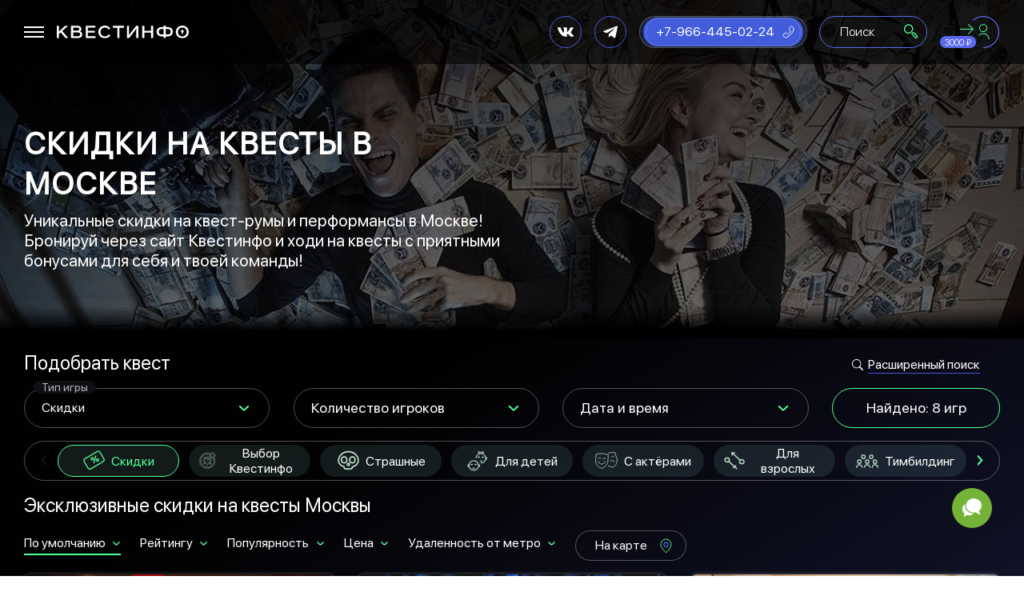

--- FILE ---
content_type: text/html; charset=UTF-8
request_url: https://www.kvestinfo.ru/catalog/category-games_with_discount/
body_size: 116684
content:
<!DOCTYPE html>
<html lang="ru-RU">

<head>
    <meta http-equiv="Content-Type" content="text/html; charset=utf-8">
<meta http-equiv="X-UA-Compatible" content="IE=edge">
<meta name="viewport" content="width=device-width, initial-scale=1">
<meta name="format-detection" content="telephone=no">
<meta name="SKYPE_TOOLBAR" content="SKYPE_TOOLBAR_PARSER_COMPATIBLE">
<meta name="yandex-verification" content="767ec6e7ee11a597" />
<meta name="facebook-domain-verification" content="nct1lrolf3dnlzsr1typ8mp2pknl6x" />
<title>Квесты со скидкой в Москве - 8 квестов от 1030 руб</title>

<!-- SEOOO -->
    <meta name="description" content="Квесты со скидкой на Kvestinfo.ru в Москве! Цена, стоимость, расписание и онлайн бронирование квестов. Описание, рейтинги, проверенные отзывы от реальных участников.">

<!-- Canonicl -->
    <link rel="canonical" href="https://www.kvestinfo.ru/catalog/category-games_with_discount/">

<!-- index, follow -->
    <meta name="robots" content="index, follow" />

<link rel="icon" href="/favicon.png" type="image/png">
<link rel="shortcut icon" href="/favicon.png" type="image/png">

<link rel="manifest" href="/manifest.json">
<meta name="mobile-web-app-capacity" content="yes">
<meta name="apple-mobile-web-app-capacity" content="yes">
<meta name="application-name" content="Квестинфо">
<meta name="apple-mobile-web-app-title" content="Квестинфо">
<meta name="theme-color" content="#0f1013">
<meta name="msapplication-navbutton-color" content="#0f1013">
<meta name="apple-mobile-web-app-status-bar-style" content="black-translucent">
<meta name="msapplication-starturl" content="/">

<meta property="og:locale" content="ru_RU" />
<meta property="og:type" content="website" />
<meta property="og:title" content="Квесты со скидкой в Москве - 8 квестов от 1030 руб" />
    <meta property="og:description" content="Квесты со скидкой на Kvestinfo.ru в Москве! Цена, стоимость, расписание и онлайн бронирование квестов. Описание, рейтинги, проверенные отзывы от реальных участников." />
<meta property="og:url" content="https://www.kvestinfo.ru/catalog/category-games_with_discount/">
<meta property="og:site_name" content="Квестинфо" />

<meta property="vk:image" content="https://www.kvestinfo.ru/main/default/get-meta-image/?t=vk&name=/upload/iblock/091/1747138555-performans-cistilsik-v-moskve.jpeg">
<meta property="og:image" content="https://www.kvestinfo.ru/main/default/get-meta-image/?name=/upload/iblock/091/1747138555-performans-cistilsik-v-moskve.jpeg">
<meta property="og:image:type" content="image/jpeg">
<meta property="og:image:width" content="1200">
<meta property="og:image:height" content="628">

<meta name="twitter:card" content="summary_large_image" />
<meta name="twitter:title" content="Квесты со скидкой в Москве - 8 квестов от 1030 руб" />
    <meta name="twitter:description" content="Квесты со скидкой на Kvestinfo.ru в Москве! Цена, стоимость, расписание и онлайн бронирование квестов. Описание, рейтинги, проверенные отзывы от реальных участников." />
<meta name="twitter:image" content="https://www.kvestinfo.ru/main/default/get-meta-image/?name=/upload/iblock/091/1747138555-performans-cistilsik-v-moskve.jpeg">
<meta name="twitter:url" content="https://www.kvestinfo.ru/catalog/category-games_with_discount/">

<!-- Google Analytics -->
<script>
    (function(i,s,o,g,r,a,m){i['GoogleAnalyticsObject']=r;i[r]=i[r]||function(){
        (i[r].q=i[r].q||[]).push(arguments)},i[r].l=1*new Date();a=s.createElement(o),
        m=s.getElementsByTagName(o)[0];a.async=1;a.src=g;m.parentNode.insertBefore(a,m)
    })(window,document,'script','/js/metrika/analytics.js','ga');
</script>
<!-- End Google Analytics -->
<script type="text/javascript" async="" src="/js/metrika/optimize.js"></script>
<script type="text/javascript">
    window.dataLayer = window.dataLayer || [];
    window.dataLayer.push(
        {
            'event': 'userId',
            'USER-ID': '0'
        });
</script>
<!-- Google Tag Manager -->
<script>(function(w,d,s,l,i){w[l]=w[l]||[];w[l].push({'gtm.start':
            new Date().getTime(),event:'gtm.js'});var f=d.getElementsByTagName(s)[0],
        j=d.createElement(s),dl=l!='dataLayer'?'&l='+l:'';j.async=true;j.src=
        'https://www.googletagmanager.com/gtm.js?id='+i+dl;f.parentNode.insertBefore(j,f);
    })(window,document,'script','dataLayer','GTM-PWM3F5S');</script>
<script>
    ga('create', 'UA-111165567-1', 'auto');
    ga('send', 'pageview');
</script>
<script>ga('set', 'exp', 'RimtClUKS4iQP8Z7G2j8OQ.1');</script>
<script>ga('send', 'pageview');</script>
<!-- End Google Tag Manager -->
<!-- Yandex.Metrika counter -->
<script type="text/javascript" >
    (function(m,e,t,r,i,k,a){m[i]=m[i]||function(){(m[i].a=m[i].a||[]).push(arguments)};
        m[i].l=1*new Date();
        for (var j = 0; j < document.scripts.length; j++) {if (document.scripts[j].src === r) { return; }}
        k=e.createElement(t),a=e.getElementsByTagName(t)[0],k.async=1,k.src=r,a.parentNode.insertBefore(k,a)})
    (window, document, "script", "/js/metrika/ya-tag.js", "ym");
    ym(38077165, "init", {
        clickmap:true,
        trackLinks:true,
        accurateTrackBounce:true,
        webvisor:false,
        ecommerce:"dataLayer"
    });
</script>
<noscript><div><img src="https://mc.yandex.ru/watch/38077165" style="position:absolute; left:-9999px;" alt="" /></div></noscript>
<!-- /Yandex.Metrika counter -->
            <script>
            (function(w, d, u, i, o, s, p) {
                if (d.getElementById(i)) { return; } w['MangoObject'] = o;
                w[o] = w[o] || function() { (w[o].q = w[o].q || []).push(arguments) }; w[o].u = u; w[o].t = 1 * new Date();
                s = d.createElement('script'); s.async = 1; s.id = i; s.src = u; s.charset = 'utf-8';
                p = d.getElementsByTagName('script')[0]; p.parentNode.insertBefore(s, p);
            }(window, document, '//widgets.mango-office.ru/widgets/mango.js', 'mango-js', 'mgo'));
            mgo({multichannel: {id: 33232}});
        </script>
    <script type="text/javascript">!function(){var t=document.createElement("script");t.type="text/javascript",t.async=!0,t.src='https://vk.com/js/api/openapi.js?173',t.onload=function(){VK.Retargeting.Init("VK-RTRG-1908892-h3BgS"),VK.Retargeting.Hit()},document.head.appendChild(t)}();</script><noscript><img src="https://vk.com/rtrg?p=VK-RTRG-1908892-h3BgS" style="position:fixed; left:-999px;" alt=""/></noscript>

<meta name="csrf-param" content="_csrf">
<meta name="csrf-token" content="H71IGc4dEzsXAONfN4rYO2C96eNe9tb_d-uDyexqTV9R9ido-GtSA3RNpgpYzqBYL9rdhj3Am7UZvdCK31spDQ==">

<script>document.createElement("picture");</script>
<script src="/js/picturefill.min.js" async=""></script>

<link rel="preload" href="/fonts/SFProDisplay-Light.woff2" as="font" type="font/woff2" crossorigin="anonymous">
<link rel="preload" href="/fonts/SFProDisplay-Regular.woff2" as="font" type="font/woff2" crossorigin="anonymous">
    <link rel="preload" href="/upload/iblock/091/1747138555-performans-cistilsik-v-moskve_500x335.jpeg" as="image">

<style>/*!
 * Bootstrap v4.6.0 (https://getbootstrap.com/)
 * Copyright 2011-2021 The Bootstrap Authors
 * Copyright 2011-2021 Twitter, Inc.
 * Licensed under MIT (https://github.com/twbs/bootstrap/blob/main/LICENSE)
 */:root{--blue:#007bff;--indigo:#6610f2;--purple:#6f42c1;--pink:#e83e8c;--red:#dc3545;--orange:#fd7e14;--yellow:#ffc107;--green:#28a745;--teal:#20c997;--cyan:#17a2b8;--white:#fff;--gray:#6c757d;--gray-dark:#343a40;--primary:#007bff;--secondary:#6c757d;--success:#28a745;--info:#17a2b8;--warning:#ffc107;--danger:#dc3545;--light:#f8f9fa;--dark:#343a40;--breakpoint-xs:0;--breakpoint-sm:576px;--breakpoint-md:768px;--breakpoint-lg:992px;--breakpoint-xl:1200px;--font-family-sans-serif:-apple-system,BlinkMacSystemFont,"Segoe UI",Roboto,"Helvetica Neue",Arial,"Noto Sans","Liberation Sans",sans-serif,"Apple Color Emoji","Segoe UI Emoji","Segoe UI Symbol","Noto Color Emoji";--font-family-monospace:SFMono-Regular,Menlo,Monaco,Consolas,"Liberation Mono","Courier New",monospace}*,::after,::before{box-sizing:border-box}html{font-family:sans-serif;line-height:1.15;-webkit-text-size-adjust:100%;-webkit-tap-highlight-color:transparent}article,aside,figcaption,figure,footer,header,hgroup,main,nav,section{display:block}body{margin:0;font-family:-apple-system,BlinkMacSystemFont,"Segoe UI",Roboto,"Helvetica Neue",Arial,"Noto Sans","Liberation Sans",sans-serif,"Apple Color Emoji","Segoe UI Emoji","Segoe UI Symbol","Noto Color Emoji";font-size:1rem;font-weight:400;line-height:1.5;color:#212529;text-align:left;background-color:#fff}[tabindex="-1"]:focus:not(:focus-visible){outline:0 !important}hr{box-sizing:content-box;height:0;overflow:visible}h1,h2,h3,h4,h5,h6{margin-top:0;margin-bottom:.5rem}p{margin-top:0;margin-bottom:1rem}abbr[data-original-title],abbr[title]{text-decoration:underline;-webkit-text-decoration:underline dotted;text-decoration:underline dotted;cursor:help;border-bottom:0;-webkit-text-decoration-skip-ink:none;text-decoration-skip-ink:none}address{margin-bottom:1rem;font-style:normal;line-height:inherit}dl,ol,ul{margin-top:0;margin-bottom:1rem}ol ol,ol ul,ul ol,ul ul{margin-bottom:0}dt{font-weight:700}dd{margin-bottom:.5rem;margin-left:0}blockquote{margin:0 0 1rem}b,strong{font-weight:bolder}small{font-size:80%}sub,sup{position:relative;font-size:75%;line-height:0;vertical-align:baseline}sub{bottom:-.25em}sup{top:-.5em}a{color:#007bff;text-decoration:none;background-color:transparent}a:hover{color:#0056b3;text-decoration:underline}a:not([href]):not([class]){color:inherit;text-decoration:none}a:not([href]):not([class]):hover{color:inherit;text-decoration:none}code,kbd,pre,samp{font-family:SFMono-Regular,Menlo,Monaco,Consolas,"Liberation Mono","Courier New",monospace;font-size:1em}pre{margin-top:0;margin-bottom:1rem;overflow:auto;-ms-overflow-style:scrollbar}figure{margin:0 0 1rem}img{vertical-align:middle;border-style:none}svg{overflow:hidden;vertical-align:middle}table{border-collapse:collapse}caption{padding-top:.75rem;padding-bottom:.75rem;color:#6c757d;text-align:left;caption-side:bottom}th{text-align:inherit;text-align:-webkit-match-parent}label{display:inline-block;margin-bottom:.5rem}button{border-radius:0}button:focus:not(:focus-visible){outline:0}button,input,optgroup,select,textarea{margin:0;font-family:inherit;font-size:inherit;line-height:inherit}button,input{overflow:visible}button,select{text-transform:none}[role=button]{cursor:pointer}select{word-wrap:normal}[type=button],[type=reset],[type=submit],button{-webkit-appearance:button}[type=button]:not(:disabled),[type=reset]:not(:disabled),[type=submit]:not(:disabled),button:not(:disabled){cursor:pointer}[type=button]::-moz-focus-inner,[type=reset]::-moz-focus-inner,[type=submit]::-moz-focus-inner,button::-moz-focus-inner{padding:0;border-style:none}input[type=checkbox],input[type=radio]{box-sizing:border-box;padding:0}textarea{overflow:auto;resize:vertical}fieldset{min-width:0;padding:0;margin:0;border:0}legend{display:block;width:100%;max-width:100%;padding:0;margin-bottom:.5rem;font-size:1.5rem;line-height:inherit;color:inherit;white-space:normal}progress{vertical-align:baseline}[type=number]::-webkit-inner-spin-button,[type=number]::-webkit-outer-spin-button{height:auto}[type=search]{outline-offset:-2px;-webkit-appearance:none}[type=search]::-webkit-search-decoration{-webkit-appearance:none}::-webkit-file-upload-button{font:inherit;-webkit-appearance:button}output{display:inline-block}summary{display:list-item;cursor:pointer}template{display:none}[hidden]{display:none !important}.h1,.h2,.h3,.h4,.h5,.h6,h1,h2,h3,h4,h5,h6{margin-bottom:.5rem;font-weight:500;line-height:1.2}.h1,h1{font-size:2.5rem}.h2,h2{font-size:2rem}.h3,h3{font-size:1.75rem}.h4,h4{font-size:1.5rem}.h5,h5{font-size:1.25rem}.h6,h6{font-size:1rem}.lead{font-size:1.25rem;font-weight:300}.display-1{font-size:6rem;font-weight:300;line-height:1.2}.display-2{font-size:5.5rem;font-weight:300;line-height:1.2}.display-3{font-size:4.5rem;font-weight:300;line-height:1.2}.display-4{font-size:3.5rem;font-weight:300;line-height:1.2}hr{margin-top:1rem;margin-bottom:1rem;border:0;border-top:1px solid rgba(0,0,0,.1)}.small,small{font-size:80%;font-weight:400}.mark,mark{padding:.2em;background-color:#fcf8e3}.list-unstyled{padding-left:0;list-style:none}.list-inline{padding-left:0;list-style:none}.list-inline-item{display:inline-block}.list-inline-item:not(:last-child){margin-right:.5rem}.initialism{font-size:90%;text-transform:uppercase}.blockquote{margin-bottom:1rem;font-size:1.25rem}.blockquote-footer{display:block;font-size:80%;color:#6c757d}.blockquote-footer::before{content:"\2014\00A0"}.img-fluid{max-width:100%;height:auto}.img-thumbnail{padding:.25rem;background-color:#fff;border:1px solid #dee2e6;border-radius:.25rem;max-width:100%;height:auto}.figure{display:inline-block}.figure-img{margin-bottom:.5rem;line-height:1}.figure-caption{font-size:90%;color:#6c757d}code{font-size:87.5%;color:#e83e8c;word-wrap:break-word}a>code{color:inherit}kbd{padding:.2rem .4rem;font-size:87.5%;color:#fff;background-color:#212529;border-radius:.2rem}kbd kbd{padding:0;font-size:100%;font-weight:700}pre{display:block;font-size:87.5%;color:#212529}pre code{font-size:inherit;color:inherit;word-break:normal}.pre-scrollable{max-height:340px;overflow-y:scroll}.container,.container-fluid,.container-lg,.container-md,.container-sm,.container-xl{width:100%;padding-right:15px;padding-left:15px;margin-right:auto;margin-left:auto}@media (min-width:576px){.container,.container-sm{max-width:540px}}@media (min-width:768px){.container,.container-md,.container-sm{max-width:720px}}@media (min-width:992px){.container,.container-lg,.container-md,.container-sm{max-width:960px}}@media (min-width:1200px){.container,.container-lg,.container-md,.container-sm,.container-xl{max-width:1140px}}.row{display:-ms-flexbox;display:flex;-ms-flex-wrap:wrap;flex-wrap:wrap;margin-right:-15px;margin-left:-15px}.no-gutters{margin-right:0;margin-left:0}.no-gutters>.col,.no-gutters>[class*=col-]{padding-right:0;padding-left:0}.col,.col-1,.col-10,.col-11,.col-12,.col-2,.col-3,.col-4,.col-5,.col-6,.col-7,.col-8,.col-9,.col-auto,.col-lg,.col-lg-1,.col-lg-10,.col-lg-11,.col-lg-12,.col-lg-2,.col-lg-3,.col-lg-4,.col-lg-5,.col-lg-6,.col-lg-7,.col-lg-8,.col-lg-9,.col-lg-auto,.col-md,.col-md-1,.col-md-10,.col-md-11,.col-md-12,.col-md-2,.col-md-3,.col-md-4,.col-md-5,.col-md-6,.col-md-7,.col-md-8,.col-md-9,.col-md-auto,.col-sm,.col-sm-1,.col-sm-10,.col-sm-11,.col-sm-12,.col-sm-2,.col-sm-3,.col-sm-4,.col-sm-5,.col-sm-6,.col-sm-7,.col-sm-8,.col-sm-9,.col-sm-auto,.col-xl,.col-xl-1,.col-xl-10,.col-xl-11,.col-xl-12,.col-xl-2,.col-xl-3,.col-xl-4,.col-xl-5,.col-xl-6,.col-xl-7,.col-xl-8,.col-xl-9,.col-xl-auto{position:relative;width:100%;padding-right:15px;padding-left:15px}.col{-ms-flex-preferred-size:0;flex-basis:0;-ms-flex-positive:1;flex-grow:1;max-width:100%}.row-cols-1>*{-ms-flex:0 0 100%;flex:0 0 100%;max-width:100%}.row-cols-2>*{-ms-flex:0 0 50%;flex:0 0 50%;max-width:50%}.row-cols-3>*{-ms-flex:0 0 33.333333%;flex:0 0 33.333333%;max-width:33.333333%}.row-cols-4>*{-ms-flex:0 0 25%;flex:0 0 25%;max-width:25%}.row-cols-5>*{-ms-flex:0 0 20%;flex:0 0 20%;max-width:20%}.row-cols-6>*{-ms-flex:0 0 16.666667%;flex:0 0 16.666667%;max-width:16.666667%}.col-auto{-ms-flex:0 0 auto;flex:0 0 auto;width:auto;max-width:100%}.col-1{-ms-flex:0 0 8.333333%;flex:0 0 8.333333%;max-width:8.333333%}.col-2{-ms-flex:0 0 16.666667%;flex:0 0 16.666667%;max-width:16.666667%}.col-3{-ms-flex:0 0 25%;flex:0 0 25%;max-width:25%}.col-4{-ms-flex:0 0 33.333333%;flex:0 0 33.333333%;max-width:33.333333%}.col-5{-ms-flex:0 0 41.666667%;flex:0 0 41.666667%;max-width:41.666667%}.col-6{-ms-flex:0 0 50%;flex:0 0 50%;max-width:50%}.col-7{-ms-flex:0 0 58.333333%;flex:0 0 58.333333%;max-width:58.333333%}.col-8{-ms-flex:0 0 66.666667%;flex:0 0 66.666667%;max-width:66.666667%}.col-9{-ms-flex:0 0 75%;flex:0 0 75%;max-width:75%}.col-10{-ms-flex:0 0 83.333333%;flex:0 0 83.333333%;max-width:83.333333%}.col-11{-ms-flex:0 0 91.666667%;flex:0 0 91.666667%;max-width:91.666667%}.col-12{-ms-flex:0 0 100%;flex:0 0 100%;max-width:100%}.order-first{-ms-flex-order:-1;order:-1}.order-last{-ms-flex-order:13;order:13}.order-0{-ms-flex-order:0;order:0}.order-1{-ms-flex-order:1;order:1}.order-2{-ms-flex-order:2;order:2}.order-3{-ms-flex-order:3;order:3}.order-4{-ms-flex-order:4;order:4}.order-5{-ms-flex-order:5;order:5}.order-6{-ms-flex-order:6;order:6}.order-7{-ms-flex-order:7;order:7}.order-8{-ms-flex-order:8;order:8}.order-9{-ms-flex-order:9;order:9}.order-10{-ms-flex-order:10;order:10}.order-11{-ms-flex-order:11;order:11}.order-12{-ms-flex-order:12;order:12}.offset-1{margin-left:8.333333%}.offset-2{margin-left:16.666667%}.offset-3{margin-left:25%}.offset-4{margin-left:33.333333%}.offset-5{margin-left:41.666667%}.offset-6{margin-left:50%}.offset-7{margin-left:58.333333%}.offset-8{margin-left:66.666667%}.offset-9{margin-left:75%}.offset-10{margin-left:83.333333%}.offset-11{margin-left:91.666667%}@media (min-width:576px){.col-sm{-ms-flex-preferred-size:0;flex-basis:0;-ms-flex-positive:1;flex-grow:1;max-width:100%}.row-cols-sm-1>*{-ms-flex:0 0 100%;flex:0 0 100%;max-width:100%}.row-cols-sm-2>*{-ms-flex:0 0 50%;flex:0 0 50%;max-width:50%}.row-cols-sm-3>*{-ms-flex:0 0 33.333333%;flex:0 0 33.333333%;max-width:33.333333%}.row-cols-sm-4>*{-ms-flex:0 0 25%;flex:0 0 25%;max-width:25%}.row-cols-sm-5>*{-ms-flex:0 0 20%;flex:0 0 20%;max-width:20%}.row-cols-sm-6>*{-ms-flex:0 0 16.666667%;flex:0 0 16.666667%;max-width:16.666667%}.col-sm-auto{-ms-flex:0 0 auto;flex:0 0 auto;width:auto;max-width:100%}.col-sm-1{-ms-flex:0 0 8.333333%;flex:0 0 8.333333%;max-width:8.333333%}.col-sm-2{-ms-flex:0 0 16.666667%;flex:0 0 16.666667%;max-width:16.666667%}.col-sm-3{-ms-flex:0 0 25%;flex:0 0 25%;max-width:25%}.col-sm-4{-ms-flex:0 0 33.333333%;flex:0 0 33.333333%;max-width:33.333333%}.col-sm-5{-ms-flex:0 0 41.666667%;flex:0 0 41.666667%;max-width:41.666667%}.col-sm-6{-ms-flex:0 0 50%;flex:0 0 50%;max-width:50%}.col-sm-7{-ms-flex:0 0 58.333333%;flex:0 0 58.333333%;max-width:58.333333%}.col-sm-8{-ms-flex:0 0 66.666667%;flex:0 0 66.666667%;max-width:66.666667%}.col-sm-9{-ms-flex:0 0 75%;flex:0 0 75%;max-width:75%}.col-sm-10{-ms-flex:0 0 83.333333%;flex:0 0 83.333333%;max-width:83.333333%}.col-sm-11{-ms-flex:0 0 91.666667%;flex:0 0 91.666667%;max-width:91.666667%}.col-sm-12{-ms-flex:0 0 100%;flex:0 0 100%;max-width:100%}.order-sm-first{-ms-flex-order:-1;order:-1}.order-sm-last{-ms-flex-order:13;order:13}.order-sm-0{-ms-flex-order:0;order:0}.order-sm-1{-ms-flex-order:1;order:1}.order-sm-2{-ms-flex-order:2;order:2}.order-sm-3{-ms-flex-order:3;order:3}.order-sm-4{-ms-flex-order:4;order:4}.order-sm-5{-ms-flex-order:5;order:5}.order-sm-6{-ms-flex-order:6;order:6}.order-sm-7{-ms-flex-order:7;order:7}.order-sm-8{-ms-flex-order:8;order:8}.order-sm-9{-ms-flex-order:9;order:9}.order-sm-10{-ms-flex-order:10;order:10}.order-sm-11{-ms-flex-order:11;order:11}.order-sm-12{-ms-flex-order:12;order:12}.offset-sm-0{margin-left:0}.offset-sm-1{margin-left:8.333333%}.offset-sm-2{margin-left:16.666667%}.offset-sm-3{margin-left:25%}.offset-sm-4{margin-left:33.333333%}.offset-sm-5{margin-left:41.666667%}.offset-sm-6{margin-left:50%}.offset-sm-7{margin-left:58.333333%}.offset-sm-8{margin-left:66.666667%}.offset-sm-9{margin-left:75%}.offset-sm-10{margin-left:83.333333%}.offset-sm-11{margin-left:91.666667%}}@media (min-width:768px){.col-md{-ms-flex-preferred-size:0;flex-basis:0;-ms-flex-positive:1;flex-grow:1;max-width:100%}.row-cols-md-1>*{-ms-flex:0 0 100%;flex:0 0 100%;max-width:100%}.row-cols-md-2>*{-ms-flex:0 0 50%;flex:0 0 50%;max-width:50%}.row-cols-md-3>*{-ms-flex:0 0 33.333333%;flex:0 0 33.333333%;max-width:33.333333%}.row-cols-md-4>*{-ms-flex:0 0 25%;flex:0 0 25%;max-width:25%}.row-cols-md-5>*{-ms-flex:0 0 20%;flex:0 0 20%;max-width:20%}.row-cols-md-6>*{-ms-flex:0 0 16.666667%;flex:0 0 16.666667%;max-width:16.666667%}.col-md-auto{-ms-flex:0 0 auto;flex:0 0 auto;width:auto;max-width:100%}.col-md-1{-ms-flex:0 0 8.333333%;flex:0 0 8.333333%;max-width:8.333333%}.col-md-2{-ms-flex:0 0 16.666667%;flex:0 0 16.666667%;max-width:16.666667%}.col-md-3{-ms-flex:0 0 25%;flex:0 0 25%;max-width:25%}.col-md-4{-ms-flex:0 0 33.333333%;flex:0 0 33.333333%;max-width:33.333333%}.col-md-5{-ms-flex:0 0 41.666667%;flex:0 0 41.666667%;max-width:41.666667%}.col-md-6{-ms-flex:0 0 50%;flex:0 0 50%;max-width:50%}.col-md-7{-ms-flex:0 0 58.333333%;flex:0 0 58.333333%;max-width:58.333333%}.col-md-8{-ms-flex:0 0 66.666667%;flex:0 0 66.666667%;max-width:66.666667%}.col-md-9{-ms-flex:0 0 75%;flex:0 0 75%;max-width:75%}.col-md-10{-ms-flex:0 0 83.333333%;flex:0 0 83.333333%;max-width:83.333333%}.col-md-11{-ms-flex:0 0 91.666667%;flex:0 0 91.666667%;max-width:91.666667%}.col-md-12{-ms-flex:0 0 100%;flex:0 0 100%;max-width:100%}.order-md-first{-ms-flex-order:-1;order:-1}.order-md-last{-ms-flex-order:13;order:13}.order-md-0{-ms-flex-order:0;order:0}.order-md-1{-ms-flex-order:1;order:1}.order-md-2{-ms-flex-order:2;order:2}.order-md-3{-ms-flex-order:3;order:3}.order-md-4{-ms-flex-order:4;order:4}.order-md-5{-ms-flex-order:5;order:5}.order-md-6{-ms-flex-order:6;order:6}.order-md-7{-ms-flex-order:7;order:7}.order-md-8{-ms-flex-order:8;order:8}.order-md-9{-ms-flex-order:9;order:9}.order-md-10{-ms-flex-order:10;order:10}.order-md-11{-ms-flex-order:11;order:11}.order-md-12{-ms-flex-order:12;order:12}.offset-md-0{margin-left:0}.offset-md-1{margin-left:8.333333%}.offset-md-2{margin-left:16.666667%}.offset-md-3{margin-left:25%}.offset-md-4{margin-left:33.333333%}.offset-md-5{margin-left:41.666667%}.offset-md-6{margin-left:50%}.offset-md-7{margin-left:58.333333%}.offset-md-8{margin-left:66.666667%}.offset-md-9{margin-left:75%}.offset-md-10{margin-left:83.333333%}.offset-md-11{margin-left:91.666667%}}@media (min-width:992px){.col-lg{-ms-flex-preferred-size:0;flex-basis:0;-ms-flex-positive:1;flex-grow:1;max-width:100%}.row-cols-lg-1>*{-ms-flex:0 0 100%;flex:0 0 100%;max-width:100%}.row-cols-lg-2>*{-ms-flex:0 0 50%;flex:0 0 50%;max-width:50%}.row-cols-lg-3>*{-ms-flex:0 0 33.333333%;flex:0 0 33.333333%;max-width:33.333333%}.row-cols-lg-4>*{-ms-flex:0 0 25%;flex:0 0 25%;max-width:25%}.row-cols-lg-5>*{-ms-flex:0 0 20%;flex:0 0 20%;max-width:20%}.row-cols-lg-6>*{-ms-flex:0 0 16.666667%;flex:0 0 16.666667%;max-width:16.666667%}.col-lg-auto{-ms-flex:0 0 auto;flex:0 0 auto;width:auto;max-width:100%}.col-lg-1{-ms-flex:0 0 8.333333%;flex:0 0 8.333333%;max-width:8.333333%}.col-lg-2{-ms-flex:0 0 16.666667%;flex:0 0 16.666667%;max-width:16.666667%}.col-lg-3{-ms-flex:0 0 25%;flex:0 0 25%;max-width:25%}.col-lg-4{-ms-flex:0 0 33.333333%;flex:0 0 33.333333%;max-width:33.333333%}.col-lg-5{-ms-flex:0 0 41.666667%;flex:0 0 41.666667%;max-width:41.666667%}.col-lg-6{-ms-flex:0 0 50%;flex:0 0 50%;max-width:50%}.col-lg-7{-ms-flex:0 0 58.333333%;flex:0 0 58.333333%;max-width:58.333333%}.col-lg-8{-ms-flex:0 0 66.666667%;flex:0 0 66.666667%;max-width:66.666667%}.col-lg-9{-ms-flex:0 0 75%;flex:0 0 75%;max-width:75%}.col-lg-10{-ms-flex:0 0 83.333333%;flex:0 0 83.333333%;max-width:83.333333%}.col-lg-11{-ms-flex:0 0 91.666667%;flex:0 0 91.666667%;max-width:91.666667%}.col-lg-12{-ms-flex:0 0 100%;flex:0 0 100%;max-width:100%}.order-lg-first{-ms-flex-order:-1;order:-1}.order-lg-last{-ms-flex-order:13;order:13}.order-lg-0{-ms-flex-order:0;order:0}.order-lg-1{-ms-flex-order:1;order:1}.order-lg-2{-ms-flex-order:2;order:2}.order-lg-3{-ms-flex-order:3;order:3}.order-lg-4{-ms-flex-order:4;order:4}.order-lg-5{-ms-flex-order:5;order:5}.order-lg-6{-ms-flex-order:6;order:6}.order-lg-7{-ms-flex-order:7;order:7}.order-lg-8{-ms-flex-order:8;order:8}.order-lg-9{-ms-flex-order:9;order:9}.order-lg-10{-ms-flex-order:10;order:10}.order-lg-11{-ms-flex-order:11;order:11}.order-lg-12{-ms-flex-order:12;order:12}.offset-lg-0{margin-left:0}.offset-lg-1{margin-left:8.333333%}.offset-lg-2{margin-left:16.666667%}.offset-lg-3{margin-left:25%}.offset-lg-4{margin-left:33.333333%}.offset-lg-5{margin-left:41.666667%}.offset-lg-6{margin-left:50%}.offset-lg-7{margin-left:58.333333%}.offset-lg-8{margin-left:66.666667%}.offset-lg-9{margin-left:75%}.offset-lg-10{margin-left:83.333333%}.offset-lg-11{margin-left:91.666667%}}@media (min-width:1200px){.col-xl{-ms-flex-preferred-size:0;flex-basis:0;-ms-flex-positive:1;flex-grow:1;max-width:100%}.row-cols-xl-1>*{-ms-flex:0 0 100%;flex:0 0 100%;max-width:100%}.row-cols-xl-2>*{-ms-flex:0 0 50%;flex:0 0 50%;max-width:50%}.row-cols-xl-3>*{-ms-flex:0 0 33.333333%;flex:0 0 33.333333%;max-width:33.333333%}.row-cols-xl-4>*{-ms-flex:0 0 25%;flex:0 0 25%;max-width:25%}.row-cols-xl-5>*{-ms-flex:0 0 20%;flex:0 0 20%;max-width:20%}.row-cols-xl-6>*{-ms-flex:0 0 16.666667%;flex:0 0 16.666667%;max-width:16.666667%}.col-xl-auto{-ms-flex:0 0 auto;flex:0 0 auto;width:auto;max-width:100%}.col-xl-1{-ms-flex:0 0 8.333333%;flex:0 0 8.333333%;max-width:8.333333%}.col-xl-2{-ms-flex:0 0 16.666667%;flex:0 0 16.666667%;max-width:16.666667%}.col-xl-3{-ms-flex:0 0 25%;flex:0 0 25%;max-width:25%}.col-xl-4{-ms-flex:0 0 33.333333%;flex:0 0 33.333333%;max-width:33.333333%}.col-xl-5{-ms-flex:0 0 41.666667%;flex:0 0 41.666667%;max-width:41.666667%}.col-xl-6{-ms-flex:0 0 50%;flex:0 0 50%;max-width:50%}.col-xl-7{-ms-flex:0 0 58.333333%;flex:0 0 58.333333%;max-width:58.333333%}.col-xl-8{-ms-flex:0 0 66.666667%;flex:0 0 66.666667%;max-width:66.666667%}.col-xl-9{-ms-flex:0 0 75%;flex:0 0 75%;max-width:75%}.col-xl-10{-ms-flex:0 0 83.333333%;flex:0 0 83.333333%;max-width:83.333333%}.col-xl-11{-ms-flex:0 0 91.666667%;flex:0 0 91.666667%;max-width:91.666667%}.col-xl-12{-ms-flex:0 0 100%;flex:0 0 100%;max-width:100%}.order-xl-first{-ms-flex-order:-1;order:-1}.order-xl-last{-ms-flex-order:13;order:13}.order-xl-0{-ms-flex-order:0;order:0}.order-xl-1{-ms-flex-order:1;order:1}.order-xl-2{-ms-flex-order:2;order:2}.order-xl-3{-ms-flex-order:3;order:3}.order-xl-4{-ms-flex-order:4;order:4}.order-xl-5{-ms-flex-order:5;order:5}.order-xl-6{-ms-flex-order:6;order:6}.order-xl-7{-ms-flex-order:7;order:7}.order-xl-8{-ms-flex-order:8;order:8}.order-xl-9{-ms-flex-order:9;order:9}.order-xl-10{-ms-flex-order:10;order:10}.order-xl-11{-ms-flex-order:11;order:11}.order-xl-12{-ms-flex-order:12;order:12}.offset-xl-0{margin-left:0}.offset-xl-1{margin-left:8.333333%}.offset-xl-2{margin-left:16.666667%}.offset-xl-3{margin-left:25%}.offset-xl-4{margin-left:33.333333%}.offset-xl-5{margin-left:41.666667%}.offset-xl-6{margin-left:50%}.offset-xl-7{margin-left:58.333333%}.offset-xl-8{margin-left:66.666667%}.offset-xl-9{margin-left:75%}.offset-xl-10{margin-left:83.333333%}.offset-xl-11{margin-left:91.666667%}}.table{width:100%;margin-bottom:1rem;color:#212529}.table td,.table th{padding:.75rem;vertical-align:top;border-top:1px solid #dee2e6}.table thead th{vertical-align:bottom;border-bottom:2px solid #dee2e6}.table tbody+tbody{border-top:2px solid #dee2e6}.table-sm td,.table-sm th{padding:.3rem}.table-bordered{border:1px solid #dee2e6}.table-bordered td,.table-bordered th{border:1px solid #dee2e6}.table-bordered thead td,.table-bordered thead th{border-bottom-width:2px}.table-borderless tbody+tbody,.table-borderless td,.table-borderless th,.table-borderless thead th{border:0}.table-striped tbody tr:nth-of-type(odd){background-color:rgba(0,0,0,.05)}.table-hover tbody tr:hover{color:#212529;background-color:rgba(0,0,0,.075)}.table-primary,.table-primary>td,.table-primary>th{background-color:#b8daff}.table-primary tbody+tbody,.table-primary td,.table-primary th,.table-primary thead th{border-color:#7abaff}.table-hover .table-primary:hover{background-color:#9fcdff}.table-hover .table-primary:hover>td,.table-hover .table-primary:hover>th{background-color:#9fcdff}.table-secondary,.table-secondary>td,.table-secondary>th{background-color:#d6d8db}.table-secondary tbody+tbody,.table-secondary td,.table-secondary th,.table-secondary thead th{border-color:#b3b7bb}.table-hover .table-secondary:hover{background-color:#c8cbcf}.table-hover .table-secondary:hover>td,.table-hover .table-secondary:hover>th{background-color:#c8cbcf}.table-success,.table-success>td,.table-success>th{background-color:#c3e6cb}.table-success tbody+tbody,.table-success td,.table-success th,.table-success thead th{border-color:#8fd19e}.table-hover .table-success:hover{background-color:#b1dfbb}.table-hover .table-success:hover>td,.table-hover .table-success:hover>th{background-color:#b1dfbb}.table-info,.table-info>td,.table-info>th{background-color:#bee5eb}.table-info tbody+tbody,.table-info td,.table-info th,.table-info thead th{border-color:#86cfda}.table-hover .table-info:hover{background-color:#abdde5}.table-hover .table-info:hover>td,.table-hover .table-info:hover>th{background-color:#abdde5}.table-warning,.table-warning>td,.table-warning>th{background-color:#ffeeba}.table-warning tbody+tbody,.table-warning td,.table-warning th,.table-warning thead th{border-color:#ffdf7e}.table-hover .table-warning:hover{background-color:#ffe8a1}.table-hover .table-warning:hover>td,.table-hover .table-warning:hover>th{background-color:#ffe8a1}.table-danger,.table-danger>td,.table-danger>th{background-color:#f5c6cb}.table-danger tbody+tbody,.table-danger td,.table-danger th,.table-danger thead th{border-color:#ed969e}.table-hover .table-danger:hover{background-color:#f1b0b7}.table-hover .table-danger:hover>td,.table-hover .table-danger:hover>th{background-color:#f1b0b7}.table-light,.table-light>td,.table-light>th{background-color:#fdfdfe}.table-light tbody+tbody,.table-light td,.table-light th,.table-light thead th{border-color:#fbfcfc}.table-hover .table-light:hover{background-color:#ececf6}.table-hover .table-light:hover>td,.table-hover .table-light:hover>th{background-color:#ececf6}.table-dark,.table-dark>td,.table-dark>th{background-color:#c6c8ca}.table-dark tbody+tbody,.table-dark td,.table-dark th,.table-dark thead th{border-color:#95999c}.table-hover .table-dark:hover{background-color:#b9bbbe}.table-hover .table-dark:hover>td,.table-hover .table-dark:hover>th{background-color:#b9bbbe}.table-active,.table-active>td,.table-active>th{background-color:rgba(0,0,0,.075)}.table-hover .table-active:hover{background-color:rgba(0,0,0,.075)}.table-hover .table-active:hover>td,.table-hover .table-active:hover>th{background-color:rgba(0,0,0,.075)}.table .thead-dark th{color:#fff;background-color:#343a40;border-color:#454d55}.table .thead-light th{color:#495057;background-color:#e9ecef;border-color:#dee2e6}.table-dark{color:#fff;background-color:#343a40}.table-dark td,.table-dark th,.table-dark thead th{border-color:#454d55}.table-dark.table-bordered{border:0}.table-dark.table-striped tbody tr:nth-of-type(odd){background-color:rgba(255,255,255,.05)}.table-dark.table-hover tbody tr:hover{color:#fff;background-color:rgba(255,255,255,.075)}@media (max-width:575.98px){.table-responsive-sm{display:block;width:100%;overflow-x:auto;-webkit-overflow-scrolling:touch}.table-responsive-sm>.table-bordered{border:0}}@media (max-width:767.98px){.table-responsive-md{display:block;width:100%;overflow-x:auto;-webkit-overflow-scrolling:touch}.table-responsive-md>.table-bordered{border:0}}@media (max-width:991.98px){.table-responsive-lg{display:block;width:100%;overflow-x:auto;-webkit-overflow-scrolling:touch}.table-responsive-lg>.table-bordered{border:0}}@media (max-width:1199.98px){.table-responsive-xl{display:block;width:100%;overflow-x:auto;-webkit-overflow-scrolling:touch}.table-responsive-xl>.table-bordered{border:0}}.table-responsive{display:block;width:100%;overflow-x:auto;-webkit-overflow-scrolling:touch}.table-responsive>.table-bordered{border:0}.form-control{display:block;width:100%;height:calc(1.5em + .75rem + 2px);padding:.375rem .75rem;font-size:1rem;font-weight:400;line-height:1.5;color:#495057;background-color:#fff;background-clip:padding-box;border:1px solid #ced4da;border-radius:.25rem;transition:border-color .15s ease-in-out,box-shadow .15s ease-in-out}@media (prefers-reduced-motion:reduce){.form-control{transition:none}}.form-control::-ms-expand{background-color:transparent;border:0}.form-control:-moz-focusring{color:transparent;text-shadow:0 0 0 #495057}.form-control:focus{color:#495057;background-color:#fff;border-color:#80bdff;outline:0;box-shadow:0 0 0 .2rem rgba(0,123,255,.25)}.form-control::-webkit-input-placeholder{color:#6c757d;opacity:1}.form-control::-moz-placeholder{color:#6c757d;opacity:1}.form-control:-ms-input-placeholder{color:#6c757d;opacity:1}.form-control::-ms-input-placeholder{color:#6c757d;opacity:1}.form-control::placeholder{color:#6c757d;opacity:1}.form-control:disabled,.form-control[readonly]{background-color:#e9ecef;opacity:1}input[type=date].form-control,input[type=datetime-local].form-control,input[type=month].form-control,input[type=time].form-control{-webkit-appearance:none;-moz-appearance:none;appearance:none}select.form-control:focus::-ms-value{color:#495057;background-color:#fff}.form-control-file,.form-control-range{display:block;width:100%}.col-form-label{padding-top:calc(.375rem+1px);padding-bottom:calc(.375rem+1px);margin-bottom:0;font-size:inherit;line-height:1.5}.col-form-label-lg{padding-top:calc(.5rem+1px);padding-bottom:calc(.5rem+1px);font-size:1.25rem;line-height:1.5}.col-form-label-sm{padding-top:calc(.25rem+1px);padding-bottom:calc(.25rem+1px);font-size:.875rem;line-height:1.5}.form-control-plaintext{display:block;width:100%;padding:.375rem 0;margin-bottom:0;font-size:1rem;line-height:1.5;color:#212529;background-color:transparent;border:solid transparent;border-width:1px 0}.form-control-plaintext.form-control-lg,.form-control-plaintext.form-control-sm{padding-right:0;padding-left:0}.form-control-sm{height:calc(1.5em + .5rem + 2px);padding:.25rem .5rem;font-size:.875rem;line-height:1.5;border-radius:.2rem}.form-control-lg{height:calc(1.5em + 1rem + 2px);padding:.5rem 1rem;font-size:1.25rem;line-height:1.5;border-radius:.3rem}select.form-control[multiple],select.form-control[size]{height:auto}textarea.form-control{height:auto}.form-group{margin-bottom:1rem}.form-text{display:block;margin-top:.25rem}.form-row{display:-ms-flexbox;display:flex;-ms-flex-wrap:wrap;flex-wrap:wrap;margin-right:-5px;margin-left:-5px}.form-row>.col,.form-row>[class*=col-]{padding-right:5px;padding-left:5px}.form-check{position:relative;display:block;padding-left:1.25rem}.form-check-input{position:absolute;margin-top:.3rem;margin-left:-1.25rem}.form-check-input:disabled~.form-check-label,.form-check-input[disabled]~.form-check-label{color:#6c757d}.form-check-label{margin-bottom:0}.form-check-inline{display:-ms-inline-flexbox;display:inline-flex;-ms-flex-align:center;align-items:center;padding-left:0;margin-right:.75rem}.form-check-inline .form-check-input{position:static;margin-top:0;margin-right:.3125rem;margin-left:0}.valid-feedback{display:none;width:100%;margin-top:.25rem;font-size:80%;color:#28a745}.valid-tooltip{position:absolute;top:100%;left:0;z-index:5;display:none;max-width:100%;padding:.25rem .5rem;margin-top:.1rem;font-size:.875rem;line-height:1.5;color:#fff;background-color:rgba(40,167,69,.9);border-radius:.25rem}.form-row>.col>.valid-tooltip,.form-row>[class*=col-]>.valid-tooltip{left:5px}.is-valid~.valid-feedback,.is-valid~.valid-tooltip,.was-validated :valid~.valid-feedback,.was-validated :valid~.valid-tooltip{display:block}.form-control.is-valid,.was-validated .form-control:valid{border-color:#28a745;padding-right:calc(1.5em + .75rem);background-image:url("data:image/svg+xml,%3csvg xmlns='http://www.w3.org/2000/svg' width='8' height='8' viewBox='0 0 8 8'%3e%3cpath fill='%2328a745' d='M2.3 6.73L.6 4.53c-.4-1.04.46-1.4 1.1-.8l1.1 1.4 3.4-3.8c.6-.63 1.6-.27 1.2.7l-4 4.6c-.43.5-.8.4-1.1.1z'/%3e%3c/svg%3e");background-repeat:no-repeat;background-position:right calc(.375em + .1875rem) center;background-size:calc(.75em + .375rem) calc(.75em + .375rem)}.form-control.is-valid:focus,.was-validated .form-control:valid:focus{border-color:#28a745;box-shadow:0 0 0 .2rem rgba(40,167,69,.25)}.was-validated textarea.form-control:valid,textarea.form-control.is-valid{padding-right:calc(1.5em + .75rem);background-position:top calc(.375em + .1875rem) right calc(.375em + .1875rem)}.custom-select.is-valid,.was-validated .custom-select:valid{border-color:#28a745;padding-right:calc(.75em + 2.3125rem);background:url("data:image/svg+xml,%3csvg xmlns='http://www.w3.org/2000/svg' width='4' height='5' viewBox='0 0 4 5'%3e%3cpath fill='%23343a40' d='M2 0L0 2h4zm0 5L0 3h4z'/%3e%3c/svg%3e") right .75rem center/8px 10px no-repeat,#fff url("data:image/svg+xml,%3csvg xmlns='http://www.w3.org/2000/svg' width='8' height='8' viewBox='0 0 8 8'%3e%3cpath fill='%2328a745' d='M2.3 6.73L.6 4.53c-.4-1.04.46-1.4 1.1-.8l1.1 1.4 3.4-3.8c.6-.63 1.6-.27 1.2.7l-4 4.6c-.43.5-.8.4-1.1.1z'/%3e%3c/svg%3e") center right 1.75rem/calc(.75em + .375rem) calc(.75em + .375rem) no-repeat}.custom-select.is-valid:focus,.was-validated .custom-select:valid:focus{border-color:#28a745;box-shadow:0 0 0 .2rem rgba(40,167,69,.25)}.form-check-input.is-valid~.form-check-label,.was-validated .form-check-input:valid~.form-check-label{color:#28a745}.form-check-input.is-valid~.valid-feedback,.form-check-input.is-valid~.valid-tooltip,.was-validated .form-check-input:valid~.valid-feedback,.was-validated .form-check-input:valid~.valid-tooltip{display:block}.custom-control-input.is-valid~.custom-control-label,.was-validated .custom-control-input:valid~.custom-control-label{color:#28a745}.custom-control-input.is-valid~.custom-control-label::before,.was-validated .custom-control-input:valid~.custom-control-label::before{border-color:#28a745}.custom-control-input.is-valid:checked~.custom-control-label::before,.was-validated .custom-control-input:valid:checked~.custom-control-label::before{border-color:#34ce57;background-color:#34ce57}.custom-control-input.is-valid:focus~.custom-control-label::before,.was-validated .custom-control-input:valid:focus~.custom-control-label::before{box-shadow:0 0 0 .2rem rgba(40,167,69,.25)}.custom-control-input.is-valid:focus:not(:checked)~.custom-control-label::before,.was-validated .custom-control-input:valid:focus:not(:checked)~.custom-control-label::before{border-color:#28a745}.custom-file-input.is-valid~.custom-file-label,.was-validated .custom-file-input:valid~.custom-file-label{border-color:#28a745}.custom-file-input.is-valid:focus~.custom-file-label,.was-validated .custom-file-input:valid:focus~.custom-file-label{border-color:#28a745;box-shadow:0 0 0 .2rem rgba(40,167,69,.25)}.invalid-feedback{display:none;width:100%;margin-top:.25rem;font-size:80%;color:#dc3545}.invalid-tooltip{position:absolute;top:100%;left:0;z-index:5;display:none;max-width:100%;padding:.25rem .5rem;margin-top:.1rem;font-size:.875rem;line-height:1.5;color:#fff;background-color:rgba(220,53,69,.9);border-radius:.25rem}.form-row>.col>.invalid-tooltip,.form-row>[class*=col-]>.invalid-tooltip{left:5px}.is-invalid~.invalid-feedback,.is-invalid~.invalid-tooltip,.was-validated :invalid~.invalid-feedback,.was-validated :invalid~.invalid-tooltip{display:block}.form-control.is-invalid,.was-validated .form-control:invalid{border-color:#dc3545;padding-right:calc(1.5em + .75rem);background-image:url("data:image/svg+xml,%3csvg xmlns='http://www.w3.org/2000/svg' width='12' height='12' fill='none' stroke='%23dc3545' viewBox='0 0 12 12'%3e%3ccircle cx='6' cy='6' r='4.5'/%3e%3cpath stroke-linejoin='round' d='M5.8 3.6h.4L6 6.5z'/%3e%3ccircle cx='6' cy='8.2' r='.6' fill='%23dc3545' stroke='none'/%3e%3c/svg%3e");background-repeat:no-repeat;background-position:right calc(.375em + .1875rem) center;background-size:calc(.75em + .375rem) calc(.75em + .375rem)}.form-control.is-invalid:focus,.was-validated .form-control:invalid:focus{border-color:#dc3545;box-shadow:0 0 0 .2rem rgba(220,53,69,.25)}.was-validated textarea.form-control:invalid,textarea.form-control.is-invalid{padding-right:calc(1.5em + .75rem);background-position:top calc(.375em + .1875rem) right calc(.375em + .1875rem)}.custom-select.is-invalid,.was-validated .custom-select:invalid{border-color:#dc3545;padding-right:calc(.75em + 2.3125rem);background:url("data:image/svg+xml,%3csvg xmlns='http://www.w3.org/2000/svg' width='4' height='5' viewBox='0 0 4 5'%3e%3cpath fill='%23343a40' d='M2 0L0 2h4zm0 5L0 3h4z'/%3e%3c/svg%3e") right .75rem center/8px 10px no-repeat,#fff url("data:image/svg+xml,%3csvg xmlns='http://www.w3.org/2000/svg' width='12' height='12' fill='none' stroke='%23dc3545' viewBox='0 0 12 12'%3e%3ccircle cx='6' cy='6' r='4.5'/%3e%3cpath stroke-linejoin='round' d='M5.8 3.6h.4L6 6.5z'/%3e%3ccircle cx='6' cy='8.2' r='.6' fill='%23dc3545' stroke='none'/%3e%3c/svg%3e") center right 1.75rem/calc(.75em + .375rem) calc(.75em + .375rem) no-repeat}.custom-select.is-invalid:focus,.was-validated .custom-select:invalid:focus{border-color:#dc3545;box-shadow:0 0 0 .2rem rgba(220,53,69,.25)}.form-check-input.is-invalid~.form-check-label,.was-validated .form-check-input:invalid~.form-check-label{color:#dc3545}.form-check-input.is-invalid~.invalid-feedback,.form-check-input.is-invalid~.invalid-tooltip,.was-validated .form-check-input:invalid~.invalid-feedback,.was-validated .form-check-input:invalid~.invalid-tooltip{display:block}.custom-control-input.is-invalid~.custom-control-label,.was-validated .custom-control-input:invalid~.custom-control-label{color:#dc3545}.custom-control-input.is-invalid~.custom-control-label::before,.was-validated .custom-control-input:invalid~.custom-control-label::before{border-color:#dc3545}.custom-control-input.is-invalid:checked~.custom-control-label::before,.was-validated .custom-control-input:invalid:checked~.custom-control-label::before{border-color:#e4606d;background-color:#e4606d}.custom-control-input.is-invalid:focus~.custom-control-label::before,.was-validated .custom-control-input:invalid:focus~.custom-control-label::before{box-shadow:0 0 0 .2rem rgba(220,53,69,.25)}.custom-control-input.is-invalid:focus:not(:checked)~.custom-control-label::before,.was-validated .custom-control-input:invalid:focus:not(:checked)~.custom-control-label::before{border-color:#dc3545}.custom-file-input.is-invalid~.custom-file-label,.was-validated .custom-file-input:invalid~.custom-file-label{border-color:#dc3545}.custom-file-input.is-invalid:focus~.custom-file-label,.was-validated .custom-file-input:invalid:focus~.custom-file-label{border-color:#dc3545;box-shadow:0 0 0 .2rem rgba(220,53,69,.25)}.form-inline{display:-ms-flexbox;display:flex;-ms-flex-flow:row wrap;flex-flow:row wrap;-ms-flex-align:center;align-items:center}.form-inline .form-check{width:100%}@media (min-width:576px){.form-inline label{display:-ms-flexbox;display:flex;-ms-flex-align:center;align-items:center;-ms-flex-pack:center;justify-content:center;margin-bottom:0}.form-inline .form-group{display:-ms-flexbox;display:flex;-ms-flex:0 0 auto;flex:0 0 auto;-ms-flex-flow:row wrap;flex-flow:row wrap;-ms-flex-align:center;align-items:center;margin-bottom:0}.form-inline .form-control{display:inline-block;width:auto;vertical-align:middle}.form-inline .form-control-plaintext{display:inline-block}.form-inline .custom-select,.form-inline .input-group{width:auto}.form-inline .form-check{display:-ms-flexbox;display:flex;-ms-flex-align:center;align-items:center;-ms-flex-pack:center;justify-content:center;width:auto;padding-left:0}.form-inline .form-check-input{position:relative;-ms-flex-negative:0;flex-shrink:0;margin-top:0;margin-right:.25rem;margin-left:0}.form-inline .custom-control{-ms-flex-align:center;align-items:center;-ms-flex-pack:center;justify-content:center}.form-inline .custom-control-label{margin-bottom:0}}.btn{display:inline-block;font-weight:400;color:#212529;text-align:center;vertical-align:middle;-webkit-user-select:none;-moz-user-select:none;-ms-user-select:none;user-select:none;background-color:transparent;border:1px solid transparent;padding:.375rem .75rem;font-size:1rem;line-height:1.5;border-radius:.25rem;transition:color .15s ease-in-out,background-color .15s ease-in-out,border-color .15s ease-in-out,box-shadow .15s ease-in-out}@media (prefers-reduced-motion:reduce){.btn{transition:none}}.btn:hover{color:#212529;text-decoration:none}.btn.focus,.btn:focus{outline:0;box-shadow:0 0 0 .2rem rgba(0,123,255,.25)}.btn.disabled,.btn:disabled{opacity:.65}.btn:not(:disabled):not(.disabled){cursor:pointer}a.btn.disabled,fieldset:disabled a.btn{pointer-events:none}.btn-primary{color:#fff;background-color:#007bff;border-color:#007bff}.btn-primary:hover{color:#fff;background-color:#0069d9;border-color:#0062cc}.btn-primary.focus,.btn-primary:focus{color:#fff;background-color:#0069d9;border-color:#0062cc;box-shadow:0 0 0 .2rem rgba(38,143,255,.5)}.btn-primary.disabled,.btn-primary:disabled{color:#fff;background-color:#007bff;border-color:#007bff}.btn-primary:not(:disabled):not(.disabled).active,.btn-primary:not(:disabled):not(.disabled):active,.show>.btn-primary.dropdown-toggle{color:#fff;background-color:#0062cc;border-color:#005cbf}.btn-primary:not(:disabled):not(.disabled).active:focus,.btn-primary:not(:disabled):not(.disabled):active:focus,.show>.btn-primary.dropdown-toggle:focus{box-shadow:0 0 0 .2rem rgba(38,143,255,.5)}.btn-secondary{color:#fff;background-color:#6c757d;border-color:#6c757d}.btn-secondary:hover{color:#fff;background-color:#5a6268;border-color:#545b62}.btn-secondary.focus,.btn-secondary:focus{color:#fff;background-color:#5a6268;border-color:#545b62;box-shadow:0 0 0 .2rem rgba(130,138,145,.5)}.btn-secondary.disabled,.btn-secondary:disabled{color:#fff;background-color:#6c757d;border-color:#6c757d}.btn-secondary:not(:disabled):not(.disabled).active,.btn-secondary:not(:disabled):not(.disabled):active,.show>.btn-secondary.dropdown-toggle{color:#fff;background-color:#545b62;border-color:#4e555b}.btn-secondary:not(:disabled):not(.disabled).active:focus,.btn-secondary:not(:disabled):not(.disabled):active:focus,.show>.btn-secondary.dropdown-toggle:focus{box-shadow:0 0 0 .2rem rgba(130,138,145,.5)}.btn-success{color:#fff;background-color:#28a745;border-color:#28a745}.btn-success:hover{color:#fff;background-color:#218838;border-color:#1e7e34}.btn-success.focus,.btn-success:focus{color:#fff;background-color:#218838;border-color:#1e7e34;box-shadow:0 0 0 .2rem rgba(72,180,97,.5)}.btn-success.disabled,.btn-success:disabled{color:#fff;background-color:#28a745;border-color:#28a745}.btn-success:not(:disabled):not(.disabled).active,.btn-success:not(:disabled):not(.disabled):active,.show>.btn-success.dropdown-toggle{color:#fff;background-color:#1e7e34;border-color:#1c7430}.btn-success:not(:disabled):not(.disabled).active:focus,.btn-success:not(:disabled):not(.disabled):active:focus,.show>.btn-success.dropdown-toggle:focus{box-shadow:0 0 0 .2rem rgba(72,180,97,.5)}.btn-info{color:#fff;background-color:#17a2b8;border-color:#17a2b8}.btn-info:hover{color:#fff;background-color:#138496;border-color:#117a8b}.btn-info.focus,.btn-info:focus{color:#fff;background-color:#138496;border-color:#117a8b;box-shadow:0 0 0 .2rem rgba(58,176,195,.5)}.btn-info.disabled,.btn-info:disabled{color:#fff;background-color:#17a2b8;border-color:#17a2b8}.btn-info:not(:disabled):not(.disabled).active,.btn-info:not(:disabled):not(.disabled):active,.show>.btn-info.dropdown-toggle{color:#fff;background-color:#117a8b;border-color:#10707f}.btn-info:not(:disabled):not(.disabled).active:focus,.btn-info:not(:disabled):not(.disabled):active:focus,.show>.btn-info.dropdown-toggle:focus{box-shadow:0 0 0 .2rem rgba(58,176,195,.5)}.btn-warning{color:#212529;background-color:#ffc107;border-color:#ffc107}.btn-warning:hover{color:#212529;background-color:#e0a800;border-color:#d39e00}.btn-warning.focus,.btn-warning:focus{color:#212529;background-color:#e0a800;border-color:#d39e00;box-shadow:0 0 0 .2rem rgba(222,170,12,.5)}.btn-warning.disabled,.btn-warning:disabled{color:#212529;background-color:#ffc107;border-color:#ffc107}.btn-warning:not(:disabled):not(.disabled).active,.btn-warning:not(:disabled):not(.disabled):active,.show>.btn-warning.dropdown-toggle{color:#212529;background-color:#d39e00;border-color:#c69500}.btn-warning:not(:disabled):not(.disabled).active:focus,.btn-warning:not(:disabled):not(.disabled):active:focus,.show>.btn-warning.dropdown-toggle:focus{box-shadow:0 0 0 .2rem rgba(222,170,12,.5)}.btn-danger{color:#fff;background-color:#dc3545;border-color:#dc3545}.btn-danger:hover{color:#fff;background-color:#c82333;border-color:#bd2130}.btn-danger.focus,.btn-danger:focus{color:#fff;background-color:#c82333;border-color:#bd2130;box-shadow:0 0 0 .2rem rgba(225,83,97,.5)}.btn-danger.disabled,.btn-danger:disabled{color:#fff;background-color:#dc3545;border-color:#dc3545}.btn-danger:not(:disabled):not(.disabled).active,.btn-danger:not(:disabled):not(.disabled):active,.show>.btn-danger.dropdown-toggle{color:#fff;background-color:#bd2130;border-color:#b21f2d}.btn-danger:not(:disabled):not(.disabled).active:focus,.btn-danger:not(:disabled):not(.disabled):active:focus,.show>.btn-danger.dropdown-toggle:focus{box-shadow:0 0 0 .2rem rgba(225,83,97,.5)}.btn-light{color:#212529;background-color:#f8f9fa;border-color:#f8f9fa}.btn-light:hover{color:#212529;background-color:#e2e6ea;border-color:#dae0e5}.btn-light.focus,.btn-light:focus{color:#212529;background-color:#e2e6ea;border-color:#dae0e5;box-shadow:0 0 0 .2rem rgba(216,217,219,.5)}.btn-light.disabled,.btn-light:disabled{color:#212529;background-color:#f8f9fa;border-color:#f8f9fa}.btn-light:not(:disabled):not(.disabled).active,.btn-light:not(:disabled):not(.disabled):active,.show>.btn-light.dropdown-toggle{color:#212529;background-color:#dae0e5;border-color:#d3d9df}.btn-light:not(:disabled):not(.disabled).active:focus,.btn-light:not(:disabled):not(.disabled):active:focus,.show>.btn-light.dropdown-toggle:focus{box-shadow:0 0 0 .2rem rgba(216,217,219,.5)}.btn-dark{color:#fff;background-color:#343a40;border-color:#343a40}.btn-dark:hover{color:#fff;background-color:#23272b;border-color:#1d2124}.btn-dark.focus,.btn-dark:focus{color:#fff;background-color:#23272b;border-color:#1d2124;box-shadow:0 0 0 .2rem rgba(82,88,93,.5)}.btn-dark.disabled,.btn-dark:disabled{color:#fff;background-color:#343a40;border-color:#343a40}.btn-dark:not(:disabled):not(.disabled).active,.btn-dark:not(:disabled):not(.disabled):active,.show>.btn-dark.dropdown-toggle{color:#fff;background-color:#1d2124;border-color:#171a1d}.btn-dark:not(:disabled):not(.disabled).active:focus,.btn-dark:not(:disabled):not(.disabled):active:focus,.show>.btn-dark.dropdown-toggle:focus{box-shadow:0 0 0 .2rem rgba(82,88,93,.5)}.btn-outline-primary{color:#007bff;border-color:#007bff}.btn-outline-primary:hover{color:#fff;background-color:#007bff;border-color:#007bff}.btn-outline-primary.focus,.btn-outline-primary:focus{box-shadow:0 0 0 .2rem rgba(0,123,255,.5)}.btn-outline-primary.disabled,.btn-outline-primary:disabled{color:#007bff;background-color:transparent}.btn-outline-primary:not(:disabled):not(.disabled).active,.btn-outline-primary:not(:disabled):not(.disabled):active,.show>.btn-outline-primary.dropdown-toggle{color:#fff;background-color:#007bff;border-color:#007bff}.btn-outline-primary:not(:disabled):not(.disabled).active:focus,.btn-outline-primary:not(:disabled):not(.disabled):active:focus,.show>.btn-outline-primary.dropdown-toggle:focus{box-shadow:0 0 0 .2rem rgba(0,123,255,.5)}.btn-outline-secondary{color:#6c757d;border-color:#6c757d}.btn-outline-secondary:hover{color:#fff;background-color:#6c757d;border-color:#6c757d}.btn-outline-secondary.focus,.btn-outline-secondary:focus{box-shadow:0 0 0 .2rem rgba(108,117,125,.5)}.btn-outline-secondary.disabled,.btn-outline-secondary:disabled{color:#6c757d;background-color:transparent}.btn-outline-secondary:not(:disabled):not(.disabled).active,.btn-outline-secondary:not(:disabled):not(.disabled):active,.show>.btn-outline-secondary.dropdown-toggle{color:#fff;background-color:#6c757d;border-color:#6c757d}.btn-outline-secondary:not(:disabled):not(.disabled).active:focus,.btn-outline-secondary:not(:disabled):not(.disabled):active:focus,.show>.btn-outline-secondary.dropdown-toggle:focus{box-shadow:0 0 0 .2rem rgba(108,117,125,.5)}.btn-outline-success{color:#28a745;border-color:#28a745}.btn-outline-success:hover{color:#fff;background-color:#28a745;border-color:#28a745}.btn-outline-success.focus,.btn-outline-success:focus{box-shadow:0 0 0 .2rem rgba(40,167,69,.5)}.btn-outline-success.disabled,.btn-outline-success:disabled{color:#28a745;background-color:transparent}.btn-outline-success:not(:disabled):not(.disabled).active,.btn-outline-success:not(:disabled):not(.disabled):active,.show>.btn-outline-success.dropdown-toggle{color:#fff;background-color:#28a745;border-color:#28a745}.btn-outline-success:not(:disabled):not(.disabled).active:focus,.btn-outline-success:not(:disabled):not(.disabled):active:focus,.show>.btn-outline-success.dropdown-toggle:focus{box-shadow:0 0 0 .2rem rgba(40,167,69,.5)}.btn-outline-info{color:#17a2b8;border-color:#17a2b8}.btn-outline-info:hover{color:#fff;background-color:#17a2b8;border-color:#17a2b8}.btn-outline-info.focus,.btn-outline-info:focus{box-shadow:0 0 0 .2rem rgba(23,162,184,.5)}.btn-outline-info.disabled,.btn-outline-info:disabled{color:#17a2b8;background-color:transparent}.btn-outline-info:not(:disabled):not(.disabled).active,.btn-outline-info:not(:disabled):not(.disabled):active,.show>.btn-outline-info.dropdown-toggle{color:#fff;background-color:#17a2b8;border-color:#17a2b8}.btn-outline-info:not(:disabled):not(.disabled).active:focus,.btn-outline-info:not(:disabled):not(.disabled):active:focus,.show>.btn-outline-info.dropdown-toggle:focus{box-shadow:0 0 0 .2rem rgba(23,162,184,.5)}.btn-outline-warning{color:#ffc107;border-color:#ffc107}.btn-outline-warning:hover{color:#212529;background-color:#ffc107;border-color:#ffc107}.btn-outline-warning.focus,.btn-outline-warning:focus{box-shadow:0 0 0 .2rem rgba(255,193,7,.5)}.btn-outline-warning.disabled,.btn-outline-warning:disabled{color:#ffc107;background-color:transparent}.btn-outline-warning:not(:disabled):not(.disabled).active,.btn-outline-warning:not(:disabled):not(.disabled):active,.show>.btn-outline-warning.dropdown-toggle{color:#212529;background-color:#ffc107;border-color:#ffc107}.btn-outline-warning:not(:disabled):not(.disabled).active:focus,.btn-outline-warning:not(:disabled):not(.disabled):active:focus,.show>.btn-outline-warning.dropdown-toggle:focus{box-shadow:0 0 0 .2rem rgba(255,193,7,.5)}.btn-outline-danger{color:#dc3545;border-color:#dc3545}.btn-outline-danger:hover{color:#fff;background-color:#dc3545;border-color:#dc3545}.btn-outline-danger.focus,.btn-outline-danger:focus{box-shadow:0 0 0 .2rem rgba(220,53,69,.5)}.btn-outline-danger.disabled,.btn-outline-danger:disabled{color:#dc3545;background-color:transparent}.btn-outline-danger:not(:disabled):not(.disabled).active,.btn-outline-danger:not(:disabled):not(.disabled):active,.show>.btn-outline-danger.dropdown-toggle{color:#fff;background-color:#dc3545;border-color:#dc3545}.btn-outline-danger:not(:disabled):not(.disabled).active:focus,.btn-outline-danger:not(:disabled):not(.disabled):active:focus,.show>.btn-outline-danger.dropdown-toggle:focus{box-shadow:0 0 0 .2rem rgba(220,53,69,.5)}.btn-outline-light{color:#f8f9fa;border-color:#f8f9fa}.btn-outline-light:hover{color:#212529;background-color:#f8f9fa;border-color:#f8f9fa}.btn-outline-light.focus,.btn-outline-light:focus{box-shadow:0 0 0 .2rem rgba(248,249,250,.5)}.btn-outline-light.disabled,.btn-outline-light:disabled{color:#f8f9fa;background-color:transparent}.btn-outline-light:not(:disabled):not(.disabled).active,.btn-outline-light:not(:disabled):not(.disabled):active,.show>.btn-outline-light.dropdown-toggle{color:#212529;background-color:#f8f9fa;border-color:#f8f9fa}.btn-outline-light:not(:disabled):not(.disabled).active:focus,.btn-outline-light:not(:disabled):not(.disabled):active:focus,.show>.btn-outline-light.dropdown-toggle:focus{box-shadow:0 0 0 .2rem rgba(248,249,250,.5)}.btn-outline-dark{color:#343a40;border-color:#343a40}.btn-outline-dark:hover{color:#fff;background-color:#343a40;border-color:#343a40}.btn-outline-dark.focus,.btn-outline-dark:focus{box-shadow:0 0 0 .2rem rgba(52,58,64,.5)}.btn-outline-dark.disabled,.btn-outline-dark:disabled{color:#343a40;background-color:transparent}.btn-outline-dark:not(:disabled):not(.disabled).active,.btn-outline-dark:not(:disabled):not(.disabled):active,.show>.btn-outline-dark.dropdown-toggle{color:#fff;background-color:#343a40;border-color:#343a40}.btn-outline-dark:not(:disabled):not(.disabled).active:focus,.btn-outline-dark:not(:disabled):not(.disabled):active:focus,.show>.btn-outline-dark.dropdown-toggle:focus{box-shadow:0 0 0 .2rem rgba(52,58,64,.5)}.btn-link{font-weight:400;color:#007bff;text-decoration:none}.btn-link:hover{color:#0056b3;text-decoration:underline}.btn-link.focus,.btn-link:focus{text-decoration:underline}.btn-link.disabled,.btn-link:disabled{color:#6c757d;pointer-events:none}.btn-group-lg>.btn,.btn-lg{padding:.5rem 1rem;font-size:1.25rem;line-height:1.5;border-radius:.3rem}.btn-group-sm>.btn,.btn-sm{padding:.25rem .5rem;font-size:.875rem;line-height:1.5;border-radius:.2rem}.btn-block{display:block;width:100%}.btn-block+.btn-block{margin-top:.5rem}input[type=button].btn-block,input[type=reset].btn-block,input[type=submit].btn-block{width:100%}.fade{transition:opacity .15s linear}@media (prefers-reduced-motion:reduce){.fade{transition:none}}.fade:not(.show){opacity:0}.collapse:not(.show){display:none}.collapsing{position:relative;height:0;overflow:hidden;transition:height .35s ease}@media (prefers-reduced-motion:reduce){.collapsing{transition:none}}.dropdown,.dropleft,.dropright,.dropup{position:relative}.dropdown-toggle{white-space:nowrap}.dropdown-toggle::after{display:inline-block;margin-left:.255em;vertical-align:.255em;content:"";border-top:.3em solid;border-right:.3em solid transparent;border-bottom:0;border-left:.3em solid transparent}.dropdown-toggle:empty::after{margin-left:0}.dropdown-menu{position:absolute;top:100%;left:0;z-index:1000;display:none;float:left;min-width:10rem;padding:.5rem 0;margin:.125rem 0 0;font-size:1rem;color:#212529;text-align:left;list-style:none;background-color:#fff;background-clip:padding-box;border:1px solid rgba(0,0,0,.15);border-radius:.25rem}.dropdown-menu-left{right:auto;left:0}.dropdown-menu-right{right:0;left:auto}@media (min-width:576px){.dropdown-menu-sm-left{right:auto;left:0}.dropdown-menu-sm-right{right:0;left:auto}}@media (min-width:768px){.dropdown-menu-md-left{right:auto;left:0}.dropdown-menu-md-right{right:0;left:auto}}@media (min-width:992px){.dropdown-menu-lg-left{right:auto;left:0}.dropdown-menu-lg-right{right:0;left:auto}}@media (min-width:1200px){.dropdown-menu-xl-left{right:auto;left:0}.dropdown-menu-xl-right{right:0;left:auto}}.dropup .dropdown-menu{top:auto;bottom:100%;margin-top:0;margin-bottom:.125rem}.dropup .dropdown-toggle::after{display:inline-block;margin-left:.255em;vertical-align:.255em;content:"";border-top:0;border-right:.3em solid transparent;border-bottom:.3em solid;border-left:.3em solid transparent}.dropup .dropdown-toggle:empty::after{margin-left:0}.dropright .dropdown-menu{top:0;right:auto;left:100%;margin-top:0;margin-left:.125rem}.dropright .dropdown-toggle::after{display:inline-block;margin-left:.255em;vertical-align:.255em;content:"";border-top:.3em solid transparent;border-right:0;border-bottom:.3em solid transparent;border-left:.3em solid}.dropright .dropdown-toggle:empty::after{margin-left:0}.dropright .dropdown-toggle::after{vertical-align:0}.dropleft .dropdown-menu{top:0;right:100%;left:auto;margin-top:0;margin-right:.125rem}.dropleft .dropdown-toggle::after{display:inline-block;margin-left:.255em;vertical-align:.255em;content:""}.dropleft .dropdown-toggle::after{display:none}.dropleft .dropdown-toggle::before{display:inline-block;margin-right:.255em;vertical-align:.255em;content:"";border-top:.3em solid transparent;border-right:.3em solid;border-bottom:.3em solid transparent}.dropleft .dropdown-toggle:empty::after{margin-left:0}.dropleft .dropdown-toggle::before{vertical-align:0}.dropdown-menu[x-placement^=bottom],.dropdown-menu[x-placement^=left],.dropdown-menu[x-placement^=right],.dropdown-menu[x-placement^=top]{right:auto;bottom:auto}.dropdown-divider{height:0;margin:.5rem 0;overflow:hidden;border-top:1px solid #e9ecef}.dropdown-item{display:block;width:100%;padding:.25rem 1.5rem;clear:both;font-weight:400;color:#212529;text-align:inherit;white-space:nowrap;background-color:transparent;border:0}.dropdown-item:focus,.dropdown-item:hover{color:#16181b;text-decoration:none;background-color:#e9ecef}.dropdown-item.active,.dropdown-item:active{color:#fff;text-decoration:none;background-color:#007bff}.dropdown-item.disabled,.dropdown-item:disabled{color:#adb5bd;pointer-events:none;background-color:transparent}.dropdown-menu.show{display:block}.dropdown-header{display:block;padding:.5rem 1.5rem;margin-bottom:0;font-size:.875rem;color:#6c757d;white-space:nowrap}.dropdown-item-text{display:block;padding:.25rem 1.5rem;color:#212529}.btn-group,.btn-group-vertical{position:relative;display:-ms-inline-flexbox;display:inline-flex;vertical-align:middle}.btn-group-vertical>.btn,.btn-group>.btn{position:relative;-ms-flex:1 1 auto;flex:1 1 auto}.btn-group-vertical>.btn:hover,.btn-group>.btn:hover{z-index:1}.btn-group-vertical>.btn.active,.btn-group-vertical>.btn:active,.btn-group-vertical>.btn:focus,.btn-group>.btn.active,.btn-group>.btn:active,.btn-group>.btn:focus{z-index:1}.btn-toolbar{display:-ms-flexbox;display:flex;-ms-flex-wrap:wrap;flex-wrap:wrap;-ms-flex-pack:start;justify-content:flex-start}.btn-toolbar .input-group{width:auto}.btn-group>.btn-group:not(:first-child),.btn-group>.btn:not(:first-child){margin-left:-1px}.btn-group>.btn-group:not(:last-child)>.btn,.btn-group>.btn:not(:last-child):not(.dropdown-toggle){border-top-right-radius:0;border-bottom-right-radius:0}.btn-group>.btn-group:not(:first-child)>.btn,.btn-group>.btn:not(:first-child){border-top-left-radius:0;border-bottom-left-radius:0}.dropdown-toggle-split{padding-right:.5625rem;padding-left:.5625rem}.dropdown-toggle-split::after,.dropright .dropdown-toggle-split::after,.dropup .dropdown-toggle-split::after{margin-left:0}.dropleft .dropdown-toggle-split::before{margin-right:0}.btn-group-sm>.btn+.dropdown-toggle-split,.btn-sm+.dropdown-toggle-split{padding-right:.375rem;padding-left:.375rem}.btn-group-lg>.btn+.dropdown-toggle-split,.btn-lg+.dropdown-toggle-split{padding-right:.75rem;padding-left:.75rem}.btn-group-vertical{-ms-flex-direction:column;flex-direction:column;-ms-flex-align:start;align-items:flex-start;-ms-flex-pack:center;justify-content:center}.btn-group-vertical>.btn,.btn-group-vertical>.btn-group{width:100%}.btn-group-vertical>.btn-group:not(:first-child),.btn-group-vertical>.btn:not(:first-child){margin-top:-1px}.btn-group-vertical>.btn-group:not(:last-child)>.btn,.btn-group-vertical>.btn:not(:last-child):not(.dropdown-toggle){border-bottom-right-radius:0;border-bottom-left-radius:0}.btn-group-vertical>.btn-group:not(:first-child)>.btn,.btn-group-vertical>.btn:not(:first-child){border-top-left-radius:0;border-top-right-radius:0}.btn-group-toggle>.btn,.btn-group-toggle>.btn-group>.btn{margin-bottom:0}.btn-group-toggle>.btn input[type=checkbox],.btn-group-toggle>.btn input[type=radio],.btn-group-toggle>.btn-group>.btn input[type=checkbox],.btn-group-toggle>.btn-group>.btn input[type=radio]{position:absolute;clip:rect(0,0,0,0);pointer-events:none}.input-group{position:relative;display:-ms-flexbox;display:flex;-ms-flex-wrap:wrap;flex-wrap:wrap;-ms-flex-align:stretch;align-items:stretch;width:100%}.input-group>.custom-file,.input-group>.custom-select,.input-group>.form-control,.input-group>.form-control-plaintext{position:relative;-ms-flex:1 1 auto;flex:1 1 auto;width:1%;min-width:0;margin-bottom:0}.input-group>.custom-file+.custom-file,.input-group>.custom-file+.custom-select,.input-group>.custom-file+.form-control,.input-group>.custom-select+.custom-file,.input-group>.custom-select+.custom-select,.input-group>.custom-select+.form-control,.input-group>.form-control+.custom-file,.input-group>.form-control+.custom-select,.input-group>.form-control+.form-control,.input-group>.form-control-plaintext+.custom-file,.input-group>.form-control-plaintext+.custom-select,.input-group>.form-control-plaintext+.form-control{margin-left:-1px}.input-group>.custom-file .custom-file-input:focus~.custom-file-label,.input-group>.custom-select:focus,.input-group>.form-control:focus{z-index:3}.input-group>.custom-file .custom-file-input:focus{z-index:4}.input-group>.custom-select:not(:first-child),.input-group>.form-control:not(:first-child){border-top-left-radius:0;border-bottom-left-radius:0}.input-group>.custom-file{display:-ms-flexbox;display:flex;-ms-flex-align:center;align-items:center}.input-group>.custom-file:not(:first-child) .custom-file-label,.input-group>.custom-file:not(:last-child) .custom-file-label{border-top-left-radius:0;border-bottom-left-radius:0}.input-group:not(.has-validation)>.custom-file:not(:last-child) .custom-file-label::after,.input-group:not(.has-validation)>.custom-select:not(:last-child),.input-group:not(.has-validation)>.form-control:not(:last-child){border-top-right-radius:0;border-bottom-right-radius:0}.input-group.has-validation>.custom-file:nth-last-child(n+3) .custom-file-label::after,.input-group.has-validation>.custom-select:nth-last-child(n+3),.input-group.has-validation>.form-control:nth-last-child(n+3){border-top-right-radius:0;border-bottom-right-radius:0}.input-group-append,.input-group-prepend{display:-ms-flexbox;display:flex}.input-group-append .btn,.input-group-prepend .btn{position:relative;z-index:2}.input-group-append .btn:focus,.input-group-prepend .btn:focus{z-index:3}.input-group-append .btn+.btn,.input-group-append .btn+.input-group-text,.input-group-append .input-group-text+.btn,.input-group-append .input-group-text+.input-group-text,.input-group-prepend .btn+.btn,.input-group-prepend .btn+.input-group-text,.input-group-prepend .input-group-text+.btn,.input-group-prepend .input-group-text+.input-group-text{margin-left:-1px}.input-group-prepend{margin-right:-1px}.input-group-append{margin-left:-1px}.input-group-text{display:-ms-flexbox;display:flex;-ms-flex-align:center;align-items:center;padding:.375rem .75rem;margin-bottom:0;font-size:1rem;font-weight:400;line-height:1.5;color:#495057;text-align:center;white-space:nowrap;background-color:#e9ecef;border:1px solid #ced4da;border-radius:.25rem}.input-group-text input[type=checkbox],.input-group-text input[type=radio]{margin-top:0}.input-group-lg>.custom-select,.input-group-lg>.form-control:not(textarea){height:calc(1.5em+1rem+2px)}.input-group-lg>.custom-select,.input-group-lg>.form-control,.input-group-lg>.input-group-append>.btn,.input-group-lg>.input-group-append>.input-group-text,.input-group-lg>.input-group-prepend>.btn,.input-group-lg>.input-group-prepend>.input-group-text{padding:.5rem 1rem;font-size:1.25rem;line-height:1.5;border-radius:.3rem}.input-group-sm>.custom-select,.input-group-sm>.form-control:not(textarea){height:calc(1.5em+.5rem+2px)}.input-group-sm>.custom-select,.input-group-sm>.form-control,.input-group-sm>.input-group-append>.btn,.input-group-sm>.input-group-append>.input-group-text,.input-group-sm>.input-group-prepend>.btn,.input-group-sm>.input-group-prepend>.input-group-text{padding:.25rem .5rem;font-size:.875rem;line-height:1.5;border-radius:.2rem}.input-group-lg>.custom-select,.input-group-sm>.custom-select{padding-right:1.75rem}.input-group.has-validation>.input-group-append:nth-last-child(n+3)>.btn,.input-group.has-validation>.input-group-append:nth-last-child(n+3)>.input-group-text,.input-group:not(.has-validation)>.input-group-append:not(:last-child)>.btn,.input-group:not(.has-validation)>.input-group-append:not(:last-child)>.input-group-text,.input-group>.input-group-append:last-child>.btn:not(:last-child):not(.dropdown-toggle),.input-group>.input-group-append:last-child>.input-group-text:not(:last-child),.input-group>.input-group-prepend>.btn,.input-group>.input-group-prepend>.input-group-text{border-top-right-radius:0;border-bottom-right-radius:0}.input-group>.input-group-append>.btn,.input-group>.input-group-append>.input-group-text,.input-group>.input-group-prepend:first-child>.btn:not(:first-child),.input-group>.input-group-prepend:first-child>.input-group-text:not(:first-child),.input-group>.input-group-prepend:not(:first-child)>.btn,.input-group>.input-group-prepend:not(:first-child)>.input-group-text{border-top-left-radius:0;border-bottom-left-radius:0}.custom-control{position:relative;z-index:1;display:block;min-height:1.5rem;padding-left:1.5rem;-webkit-print-color-adjust:exact;color-adjust:exact}.custom-control-inline{display:-ms-inline-flexbox;display:inline-flex;margin-right:1rem}.custom-control-input{position:absolute;left:0;z-index:-1;width:1rem;height:1.25rem;opacity:0}.custom-control-input:checked~.custom-control-label::before{color:#fff;border-color:#007bff;background-color:#007bff}.custom-control-input:focus~.custom-control-label::before{box-shadow:0 0 0 .2rem rgba(0,123,255,.25)}.custom-control-input:focus:not(:checked)~.custom-control-label::before{border-color:#80bdff}.custom-control-input:not(:disabled):active~.custom-control-label::before{color:#fff;background-color:#b3d7ff;border-color:#b3d7ff}.custom-control-input:disabled~.custom-control-label,.custom-control-input[disabled]~.custom-control-label{color:#6c757d}.custom-control-input:disabled~.custom-control-label::before,.custom-control-input[disabled]~.custom-control-label::before{background-color:#e9ecef}.custom-control-label{position:relative;margin-bottom:0;vertical-align:top}.custom-control-label::before{position:absolute;top:.25rem;left:-1.5rem;display:block;width:1rem;height:1rem;pointer-events:none;content:"";background-color:#fff;border:#adb5bd solid 1px}.custom-control-label::after{position:absolute;top:.25rem;left:-1.5rem;display:block;width:1rem;height:1rem;content:"";background:50%/50% 50% no-repeat}.custom-checkbox .custom-control-label::before{border-radius:.25rem}.custom-checkbox .custom-control-input:checked~.custom-control-label::after{background-image:url("data:image/svg+xml,%3csvg xmlns='http://www.w3.org/2000/svg' width='8' height='8' viewBox='0 0 8 8'%3e%3cpath fill='%23fff' d='M6.564.75l-3.59 3.612-1.538-1.55L0 4.26l2.974 2.99L8 2.193z'/%3e%3c/svg%3e")}.custom-checkbox .custom-control-input:indeterminate~.custom-control-label::before{border-color:#007bff;background-color:#007bff}.custom-checkbox .custom-control-input:indeterminate~.custom-control-label::after{background-image:url("data:image/svg+xml,%3csvg xmlns='http://www.w3.org/2000/svg' width='4' height='4' viewBox='0 0 4 4'%3e%3cpath stroke='%23fff' d='M0 2h4'/%3e%3c/svg%3e")}.custom-checkbox .custom-control-input:disabled:checked~.custom-control-label::before{background-color:rgba(0,123,255,.5)}.custom-checkbox .custom-control-input:disabled:indeterminate~.custom-control-label::before{background-color:rgba(0,123,255,.5)}.custom-radio .custom-control-label::before{border-radius:50%}.custom-radio .custom-control-input:checked~.custom-control-label::after{background-image:url("data:image/svg+xml,%3csvg xmlns='http://www.w3.org/2000/svg' width='12' height='12' viewBox='-4 -4 8 8'%3e%3ccircle r='3' fill='%23fff'/%3e%3c/svg%3e")}.custom-radio .custom-control-input:disabled:checked~.custom-control-label::before{background-color:rgba(0,123,255,.5)}.custom-switch{padding-left:2.25rem}.custom-switch .custom-control-label::before{left:-2.25rem;width:1.75rem;pointer-events:all;border-radius:.5rem}.custom-switch .custom-control-label::after{top:calc(.25rem + 2px);left:calc(-2.25rem + 2px);width:calc(1rem - 4px);height:calc(1rem - 4px);background-color:#adb5bd;border-radius:.5rem;transition:background-color .15s ease-in-out,border-color .15s ease-in-out,box-shadow .15s ease-in-out,-webkit-transform .15s ease-in-out;transition:transform .15s ease-in-out,background-color .15s ease-in-out,border-color .15s ease-in-out,box-shadow .15s ease-in-out;transition:transform .15s ease-in-out,background-color .15s ease-in-out,border-color .15s ease-in-out,box-shadow .15s ease-in-out,-webkit-transform .15s ease-in-out}@media (prefers-reduced-motion:reduce){.custom-switch .custom-control-label::after{transition:none}}.custom-switch .custom-control-input:checked~.custom-control-label::after{background-color:#fff;-webkit-transform:translateX(.75rem);transform:translateX(.75rem)}.custom-switch .custom-control-input:disabled:checked~.custom-control-label::before{background-color:rgba(0,123,255,.5)}.custom-select{display:inline-block;width:100%;height:calc(1.5em + .75rem + 2px);padding:.375rem 1.75rem .375rem .75rem;font-size:1rem;font-weight:400;line-height:1.5;color:#495057;vertical-align:middle;background:#fff url("data:image/svg+xml,%3csvg xmlns='http://www.w3.org/2000/svg' width='4' height='5' viewBox='0 0 4 5'%3e%3cpath fill='%23343a40' d='M2 0L0 2h4zm0 5L0 3h4z'/%3e%3c/svg%3e") right .75rem center/8px 10px no-repeat;border:1px solid #ced4da;border-radius:.25rem;-webkit-appearance:none;-moz-appearance:none;appearance:none}.custom-select:focus{border-color:#80bdff;outline:0;box-shadow:0 0 0 .2rem rgba(0,123,255,.25)}.custom-select:focus::-ms-value{color:#495057;background-color:#fff}.custom-select[multiple],.custom-select[size]:not([size="1"]){height:auto;padding-right:.75rem;background-image:none}.custom-select:disabled{color:#6c757d;background-color:#e9ecef}.custom-select::-ms-expand{display:none}.custom-select:-moz-focusring{color:transparent;text-shadow:0 0 0 #495057}.custom-select-sm{height:calc(1.5em+.5rem+2px);padding-top:.25rem;padding-bottom:.25rem;padding-left:.5rem;font-size:.875rem}.custom-select-lg{height:calc(1.5em+1rem+2px);padding-top:.5rem;padding-bottom:.5rem;padding-left:1rem;font-size:1.25rem}.custom-file{position:relative;display:inline-block;width:100%;height:calc(1.5em+.75rem+2px);margin-bottom:0}.custom-file-input{position:relative;z-index:2;width:100%;height:calc(1.5em+.75rem+2px);margin:0;overflow:hidden;opacity:0}.custom-file-input:focus~.custom-file-label{border-color:#80bdff;box-shadow:0 0 0 .2rem rgba(0,123,255,.25)}.custom-file-input:disabled~.custom-file-label,.custom-file-input[disabled]~.custom-file-label{background-color:#e9ecef}.custom-file-input:lang(en)~.custom-file-label::after{content:"Browse"}.custom-file-input~.custom-file-label[data-browse]::after{content:attr(data-browse)}.custom-file-label{position:absolute;top:0;right:0;left:0;z-index:1;height:calc(1.5em + .75rem + 2px);padding:.375rem .75rem;overflow:hidden;font-weight:400;line-height:1.5;color:#495057;background-color:#fff;border:1px solid #ced4da;border-radius:.25rem}.custom-file-label::after{position:absolute;top:0;right:0;bottom:0;z-index:3;display:block;height:calc(1.5em + .75rem);padding:.375rem .75rem;line-height:1.5;color:#495057;content:"Browse";background-color:#e9ecef;border-left:inherit;border-radius:0 .25rem .25rem 0}.custom-range{width:100%;height:1.4rem;padding:0;background-color:transparent;-webkit-appearance:none;-moz-appearance:none;appearance:none}.custom-range:focus{outline:0}.custom-range:focus::-webkit-slider-thumb{box-shadow:0 0 0 1px #fff,0 0 0 .2rem rgba(0,123,255,.25)}.custom-range:focus::-moz-range-thumb{box-shadow:0 0 0 1px #fff,0 0 0 .2rem rgba(0,123,255,.25)}.custom-range:focus::-ms-thumb{box-shadow:0 0 0 1px #fff,0 0 0 .2rem rgba(0,123,255,.25)}.custom-range::-moz-focus-outer{border:0}.custom-range::-webkit-slider-thumb{width:1rem;height:1rem;margin-top:-.25rem;background-color:#007bff;border:0;border-radius:1rem;-webkit-transition:background-color .15s ease-in-out,border-color .15s ease-in-out,box-shadow .15s ease-in-out;transition:background-color .15s ease-in-out,border-color .15s ease-in-out,box-shadow .15s ease-in-out;-webkit-appearance:none;appearance:none}@media (prefers-reduced-motion:reduce){.custom-range::-webkit-slider-thumb{-webkit-transition:none;transition:none}}.custom-range::-webkit-slider-thumb:active{background-color:#b3d7ff}.custom-range::-webkit-slider-runnable-track{width:100%;height:.5rem;color:transparent;cursor:pointer;background-color:#dee2e6;border-color:transparent;border-radius:1rem}.custom-range::-moz-range-thumb{width:1rem;height:1rem;background-color:#007bff;border:0;border-radius:1rem;-moz-transition:background-color .15s ease-in-out,border-color .15s ease-in-out,box-shadow .15s ease-in-out;transition:background-color .15s ease-in-out,border-color .15s ease-in-out,box-shadow .15s ease-in-out;-moz-appearance:none;appearance:none}@media (prefers-reduced-motion:reduce){.custom-range::-moz-range-thumb{-moz-transition:none;transition:none}}.custom-range::-moz-range-thumb:active{background-color:#b3d7ff}.custom-range::-moz-range-track{width:100%;height:.5rem;color:transparent;cursor:pointer;background-color:#dee2e6;border-color:transparent;border-radius:1rem}.custom-range::-ms-thumb{width:1rem;height:1rem;margin-top:0;margin-right:.2rem;margin-left:.2rem;background-color:#007bff;border:0;border-radius:1rem;-ms-transition:background-color .15s ease-in-out,border-color .15s ease-in-out,box-shadow .15s ease-in-out;transition:background-color .15s ease-in-out,border-color .15s ease-in-out,box-shadow .15s ease-in-out;appearance:none}@media (prefers-reduced-motion:reduce){.custom-range::-ms-thumb{-ms-transition:none;transition:none}}.custom-range::-ms-thumb:active{background-color:#b3d7ff}.custom-range::-ms-track{width:100%;height:.5rem;color:transparent;cursor:pointer;background-color:transparent;border-color:transparent;border-width:.5rem}.custom-range::-ms-fill-lower{background-color:#dee2e6;border-radius:1rem}.custom-range::-ms-fill-upper{margin-right:15px;background-color:#dee2e6;border-radius:1rem}.custom-range:disabled::-webkit-slider-thumb{background-color:#adb5bd}.custom-range:disabled::-webkit-slider-runnable-track{cursor:default}.custom-range:disabled::-moz-range-thumb{background-color:#adb5bd}.custom-range:disabled::-moz-range-track{cursor:default}.custom-range:disabled::-ms-thumb{background-color:#adb5bd}.custom-control-label::before,.custom-file-label,.custom-select{transition:background-color .15s ease-in-out,border-color .15s ease-in-out,box-shadow .15s ease-in-out}@media (prefers-reduced-motion:reduce){.custom-control-label::before,.custom-file-label,.custom-select{transition:none}}.nav{display:-ms-flexbox;display:flex;-ms-flex-wrap:wrap;flex-wrap:wrap;padding-left:0;margin-bottom:0;list-style:none}.nav-link{display:block;padding:.5rem 1rem}.nav-link:focus,.nav-link:hover{text-decoration:none}.nav-link.disabled{color:#6c757d;pointer-events:none;cursor:default}.nav-tabs{border-bottom:1px solid #dee2e6}.nav-tabs .nav-link{margin-bottom:-1px;border:1px solid transparent;border-top-left-radius:.25rem;border-top-right-radius:.25rem}.nav-tabs .nav-link:focus,.nav-tabs .nav-link:hover{border-color:#e9ecef #e9ecef #dee2e6}.nav-tabs .nav-link.disabled{color:#6c757d;background-color:transparent;border-color:transparent}.nav-tabs .nav-item.show .nav-link,.nav-tabs .nav-link.active{color:#495057;background-color:#fff;border-color:#dee2e6 #dee2e6 #fff}.nav-tabs .dropdown-menu{margin-top:-1px;border-top-left-radius:0;border-top-right-radius:0}.nav-pills .nav-link{border-radius:.25rem}.nav-pills .nav-link.active,.nav-pills .show>.nav-link{color:#fff;background-color:#007bff}.nav-fill .nav-item,.nav-fill>.nav-link{-ms-flex:1 1 auto;flex:1 1 auto;text-align:center}.nav-justified .nav-item,.nav-justified>.nav-link{-ms-flex-preferred-size:0;flex-basis:0;-ms-flex-positive:1;flex-grow:1;text-align:center}.tab-content>.tab-pane{display:none}.tab-content>.active{display:block}.navbar{position:relative;display:-ms-flexbox;display:flex;-ms-flex-wrap:wrap;flex-wrap:wrap;-ms-flex-align:center;align-items:center;-ms-flex-pack:justify;justify-content:space-between;padding:.5rem 1rem}.navbar .container,.navbar .container-fluid,.navbar .container-lg,.navbar .container-md,.navbar .container-sm,.navbar .container-xl{display:-ms-flexbox;display:flex;-ms-flex-wrap:wrap;flex-wrap:wrap;-ms-flex-align:center;align-items:center;-ms-flex-pack:justify;justify-content:space-between}.navbar-brand{display:inline-block;padding-top:.3125rem;padding-bottom:.3125rem;margin-right:1rem;font-size:1.25rem;line-height:inherit;white-space:nowrap}.navbar-brand:focus,.navbar-brand:hover{text-decoration:none}.navbar-nav{display:-ms-flexbox;display:flex;-ms-flex-direction:column;flex-direction:column;padding-left:0;margin-bottom:0;list-style:none}.navbar-nav .nav-link{padding-right:0;padding-left:0}.navbar-nav .dropdown-menu{position:static;float:none}.navbar-text{display:inline-block;padding-top:.5rem;padding-bottom:.5rem}.navbar-collapse{-ms-flex-preferred-size:100%;flex-basis:100%;-ms-flex-positive:1;flex-grow:1;-ms-flex-align:center;align-items:center}.navbar-toggler{padding:.25rem .75rem;font-size:1.25rem;line-height:1;background-color:transparent;border:1px solid transparent;border-radius:.25rem}.navbar-toggler:focus,.navbar-toggler:hover{text-decoration:none}.navbar-toggler-icon{display:inline-block;width:1.5em;height:1.5em;vertical-align:middle;content:"";background:50%/100% 100% no-repeat}.navbar-nav-scroll{max-height:75vh;overflow-y:auto}@media (max-width:575.98px){.navbar-expand-sm>.container,.navbar-expand-sm>.container-fluid,.navbar-expand-sm>.container-lg,.navbar-expand-sm>.container-md,.navbar-expand-sm>.container-sm,.navbar-expand-sm>.container-xl{padding-right:0;padding-left:0}}@media (min-width:576px){.navbar-expand-sm{-ms-flex-flow:row nowrap;flex-flow:row nowrap;-ms-flex-pack:start;justify-content:flex-start}.navbar-expand-sm .navbar-nav{-ms-flex-direction:row;flex-direction:row}.navbar-expand-sm .navbar-nav .dropdown-menu{position:absolute}.navbar-expand-sm .navbar-nav .nav-link{padding-right:.5rem;padding-left:.5rem}.navbar-expand-sm>.container,.navbar-expand-sm>.container-fluid,.navbar-expand-sm>.container-lg,.navbar-expand-sm>.container-md,.navbar-expand-sm>.container-sm,.navbar-expand-sm>.container-xl{-ms-flex-wrap:nowrap;flex-wrap:nowrap}.navbar-expand-sm .navbar-nav-scroll{overflow:visible}.navbar-expand-sm .navbar-collapse{display:-ms-flexbox !important;display:flex !important;-ms-flex-preferred-size:auto;flex-basis:auto}.navbar-expand-sm .navbar-toggler{display:none}}@media (max-width:767.98px){.navbar-expand-md>.container,.navbar-expand-md>.container-fluid,.navbar-expand-md>.container-lg,.navbar-expand-md>.container-md,.navbar-expand-md>.container-sm,.navbar-expand-md>.container-xl{padding-right:0;padding-left:0}}@media (min-width:768px){.navbar-expand-md{-ms-flex-flow:row nowrap;flex-flow:row nowrap;-ms-flex-pack:start;justify-content:flex-start}.navbar-expand-md .navbar-nav{-ms-flex-direction:row;flex-direction:row}.navbar-expand-md .navbar-nav .dropdown-menu{position:absolute}.navbar-expand-md .navbar-nav .nav-link{padding-right:.5rem;padding-left:.5rem}.navbar-expand-md>.container,.navbar-expand-md>.container-fluid,.navbar-expand-md>.container-lg,.navbar-expand-md>.container-md,.navbar-expand-md>.container-sm,.navbar-expand-md>.container-xl{-ms-flex-wrap:nowrap;flex-wrap:nowrap}.navbar-expand-md .navbar-nav-scroll{overflow:visible}.navbar-expand-md .navbar-collapse{display:-ms-flexbox !important;display:flex !important;-ms-flex-preferred-size:auto;flex-basis:auto}.navbar-expand-md .navbar-toggler{display:none}}@media (max-width:991.98px){.navbar-expand-lg>.container,.navbar-expand-lg>.container-fluid,.navbar-expand-lg>.container-lg,.navbar-expand-lg>.container-md,.navbar-expand-lg>.container-sm,.navbar-expand-lg>.container-xl{padding-right:0;padding-left:0}}@media (min-width:992px){.navbar-expand-lg{-ms-flex-flow:row nowrap;flex-flow:row nowrap;-ms-flex-pack:start;justify-content:flex-start}.navbar-expand-lg .navbar-nav{-ms-flex-direction:row;flex-direction:row}.navbar-expand-lg .navbar-nav .dropdown-menu{position:absolute}.navbar-expand-lg .navbar-nav .nav-link{padding-right:.5rem;padding-left:.5rem}.navbar-expand-lg>.container,.navbar-expand-lg>.container-fluid,.navbar-expand-lg>.container-lg,.navbar-expand-lg>.container-md,.navbar-expand-lg>.container-sm,.navbar-expand-lg>.container-xl{-ms-flex-wrap:nowrap;flex-wrap:nowrap}.navbar-expand-lg .navbar-nav-scroll{overflow:visible}.navbar-expand-lg .navbar-collapse{display:-ms-flexbox !important;display:flex !important;-ms-flex-preferred-size:auto;flex-basis:auto}.navbar-expand-lg .navbar-toggler{display:none}}@media (max-width:1199.98px){.navbar-expand-xl>.container,.navbar-expand-xl>.container-fluid,.navbar-expand-xl>.container-lg,.navbar-expand-xl>.container-md,.navbar-expand-xl>.container-sm,.navbar-expand-xl>.container-xl{padding-right:0;padding-left:0}}@media (min-width:1200px){.navbar-expand-xl{-ms-flex-flow:row nowrap;flex-flow:row nowrap;-ms-flex-pack:start;justify-content:flex-start}.navbar-expand-xl .navbar-nav{-ms-flex-direction:row;flex-direction:row}.navbar-expand-xl .navbar-nav .dropdown-menu{position:absolute}.navbar-expand-xl .navbar-nav .nav-link{padding-right:.5rem;padding-left:.5rem}.navbar-expand-xl>.container,.navbar-expand-xl>.container-fluid,.navbar-expand-xl>.container-lg,.navbar-expand-xl>.container-md,.navbar-expand-xl>.container-sm,.navbar-expand-xl>.container-xl{-ms-flex-wrap:nowrap;flex-wrap:nowrap}.navbar-expand-xl .navbar-nav-scroll{overflow:visible}.navbar-expand-xl .navbar-collapse{display:-ms-flexbox !important;display:flex !important;-ms-flex-preferred-size:auto;flex-basis:auto}.navbar-expand-xl .navbar-toggler{display:none}}.navbar-expand{-ms-flex-flow:row nowrap;flex-flow:row nowrap;-ms-flex-pack:start;justify-content:flex-start}.navbar-expand>.container,.navbar-expand>.container-fluid,.navbar-expand>.container-lg,.navbar-expand>.container-md,.navbar-expand>.container-sm,.navbar-expand>.container-xl{padding-right:0;padding-left:0}.navbar-expand .navbar-nav{-ms-flex-direction:row;flex-direction:row}.navbar-expand .navbar-nav .dropdown-menu{position:absolute}.navbar-expand .navbar-nav .nav-link{padding-right:.5rem;padding-left:.5rem}.navbar-expand>.container,.navbar-expand>.container-fluid,.navbar-expand>.container-lg,.navbar-expand>.container-md,.navbar-expand>.container-sm,.navbar-expand>.container-xl{-ms-flex-wrap:nowrap;flex-wrap:nowrap}.navbar-expand .navbar-nav-scroll{overflow:visible}.navbar-expand .navbar-collapse{display:-ms-flexbox !important;display:flex !important;-ms-flex-preferred-size:auto;flex-basis:auto}.navbar-expand .navbar-toggler{display:none}.navbar-light .navbar-brand{color:rgba(0,0,0,.9)}.navbar-light .navbar-brand:focus,.navbar-light .navbar-brand:hover{color:rgba(0,0,0,.9)}.navbar-light .navbar-nav .nav-link{color:rgba(0,0,0,.5)}.navbar-light .navbar-nav .nav-link:focus,.navbar-light .navbar-nav .nav-link:hover{color:rgba(0,0,0,.7)}.navbar-light .navbar-nav .nav-link.disabled{color:rgba(0,0,0,.3)}.navbar-light .navbar-nav .active>.nav-link,.navbar-light .navbar-nav .nav-link.active,.navbar-light .navbar-nav .nav-link.show,.navbar-light .navbar-nav .show>.nav-link{color:rgba(0,0,0,.9)}.navbar-light .navbar-toggler{color:rgba(0,0,0,.5);border-color:rgba(0,0,0,.1)}.navbar-light .navbar-toggler-icon{background-image:url("data:image/svg+xml,%3csvg xmlns='http://www.w3.org/2000/svg' width='30' height='30' viewBox='0 0 30 30'%3e%3cpath stroke='rgba%280, 0, 0, 0.5%29' stroke-linecap='round' stroke-miterlimit='10' stroke-width='2' d='M4 7h22M4 15h22M4 23h22'/%3e%3c/svg%3e")}.navbar-light .navbar-text{color:rgba(0,0,0,.5)}.navbar-light .navbar-text a{color:rgba(0,0,0,.9)}.navbar-light .navbar-text a:focus,.navbar-light .navbar-text a:hover{color:rgba(0,0,0,.9)}.navbar-dark .navbar-brand{color:#fff}.navbar-dark .navbar-brand:focus,.navbar-dark .navbar-brand:hover{color:#fff}.navbar-dark .navbar-nav .nav-link{color:rgba(255,255,255,.5)}.navbar-dark .navbar-nav .nav-link:focus,.navbar-dark .navbar-nav .nav-link:hover{color:rgba(255,255,255,.75)}.navbar-dark .navbar-nav .nav-link.disabled{color:rgba(255,255,255,.25)}.navbar-dark .navbar-nav .active>.nav-link,.navbar-dark .navbar-nav .nav-link.active,.navbar-dark .navbar-nav .nav-link.show,.navbar-dark .navbar-nav .show>.nav-link{color:#fff}.navbar-dark .navbar-toggler{color:rgba(255,255,255,.5);border-color:rgba(255,255,255,.1)}.navbar-dark .navbar-toggler-icon{background-image:url("data:image/svg+xml,%3csvg xmlns='http://www.w3.org/2000/svg' width='30' height='30' viewBox='0 0 30 30'%3e%3cpath stroke='rgba%28255, 255, 255, 0.5%29' stroke-linecap='round' stroke-miterlimit='10' stroke-width='2' d='M4 7h22M4 15h22M4 23h22'/%3e%3c/svg%3e")}.navbar-dark .navbar-text{color:rgba(255,255,255,.5)}.navbar-dark .navbar-text a{color:#fff}.navbar-dark .navbar-text a:focus,.navbar-dark .navbar-text a:hover{color:#fff}.card{position:relative;display:-ms-flexbox;display:flex;-ms-flex-direction:column;flex-direction:column;min-width:0;word-wrap:break-word;background-color:#fff;background-clip:border-box;border:1px solid rgba(0,0,0,.125);border-radius:.25rem}.card>hr{margin-right:0;margin-left:0}.card>.list-group{border-top:inherit;border-bottom:inherit}.card>.list-group:first-child{border-top-width:0;border-top-left-radius:calc(.25rem - 1px);border-top-right-radius:calc(.25rem - 1px)}.card>.list-group:last-child{border-bottom-width:0;border-bottom-right-radius:calc(.25rem - 1px);border-bottom-left-radius:calc(.25rem - 1px)}.card>.card-header+.list-group,.card>.list-group+.card-footer{border-top:0}.card-body{-ms-flex:1 1 auto;flex:1 1 auto;min-height:1px;padding:1.25rem}.card-title{margin-bottom:.75rem}.card-subtitle{margin-top:-.375rem;margin-bottom:0}.card-text:last-child{margin-bottom:0}.card-link:hover{text-decoration:none}.card-link+.card-link{margin-left:1.25rem}.card-header{padding:.75rem 1.25rem;margin-bottom:0;background-color:rgba(0,0,0,.03);border-bottom:1px solid rgba(0,0,0,.125)}.card-header:first-child{border-radius:calc(.25rem - 1px) calc(.25rem - 1px) 0 0}.card-footer{padding:.75rem 1.25rem;background-color:rgba(0,0,0,.03);border-top:1px solid rgba(0,0,0,.125)}.card-footer:last-child{border-radius:0 0 calc(.25rem - 1px) calc(.25rem - 1px)}.card-header-tabs{margin-right:-.625rem;margin-bottom:-.75rem;margin-left:-.625rem;border-bottom:0}.card-header-pills{margin-right:-.625rem;margin-left:-.625rem}.card-img-overlay{position:absolute;top:0;right:0;bottom:0;left:0;padding:1.25rem;border-radius:calc(.25rem - 1px)}.card-img,.card-img-bottom,.card-img-top{-ms-flex-negative:0;flex-shrink:0;width:100%}.card-img,.card-img-top{border-top-left-radius:calc(.25rem - 1px);border-top-right-radius:calc(.25rem - 1px)}.card-img,.card-img-bottom{border-bottom-right-radius:calc(.25rem - 1px);border-bottom-left-radius:calc(.25rem - 1px)}.card-deck .card{margin-bottom:15px}@media (min-width:576px){.card-deck{display:-ms-flexbox;display:flex;-ms-flex-flow:row wrap;flex-flow:row wrap;margin-right:-15px;margin-left:-15px}.card-deck .card{-ms-flex:1 0 0%;flex:1 0 0%;margin-right:15px;margin-bottom:0;margin-left:15px}}.card-group>.card{margin-bottom:15px}@media (min-width:576px){.card-group{display:-ms-flexbox;display:flex;-ms-flex-flow:row wrap;flex-flow:row wrap}.card-group>.card{-ms-flex:1 0 0%;flex:1 0 0%;margin-bottom:0}.card-group>.card+.card{margin-left:0;border-left:0}.card-group>.card:not(:last-child){border-top-right-radius:0;border-bottom-right-radius:0}.card-group>.card:not(:last-child) .card-header,.card-group>.card:not(:last-child) .card-img-top{border-top-right-radius:0}.card-group>.card:not(:last-child) .card-footer,.card-group>.card:not(:last-child) .card-img-bottom{border-bottom-right-radius:0}.card-group>.card:not(:first-child){border-top-left-radius:0;border-bottom-left-radius:0}.card-group>.card:not(:first-child) .card-header,.card-group>.card:not(:first-child) .card-img-top{border-top-left-radius:0}.card-group>.card:not(:first-child) .card-footer,.card-group>.card:not(:first-child) .card-img-bottom{border-bottom-left-radius:0}}.card-columns .card{margin-bottom:.75rem}@media (min-width:576px){.card-columns{-webkit-column-count:3;-moz-column-count:3;column-count:3;-webkit-column-gap:1.25rem;-moz-column-gap:1.25rem;column-gap:1.25rem;orphans:1;widows:1}.card-columns .card{display:inline-block;width:100%}}.accordion{overflow-anchor:none}.accordion>.card{overflow:hidden}.accordion>.card:not(:last-of-type){border-bottom:0;border-bottom-right-radius:0;border-bottom-left-radius:0}.accordion>.card:not(:first-of-type){border-top-left-radius:0;border-top-right-radius:0}.accordion>.card>.card-header{border-radius:0;margin-bottom:-1px}.breadcrumb{display:-ms-flexbox;display:flex;-ms-flex-wrap:wrap;flex-wrap:wrap;padding:.75rem 1rem;margin-bottom:1rem;list-style:none;background-color:#e9ecef;border-radius:.25rem}.breadcrumb-item+.breadcrumb-item{padding-left:.5rem}.breadcrumb-item+.breadcrumb-item::before{float:left;padding-right:.5rem;color:#6c757d;content:"/"}.breadcrumb-item+.breadcrumb-item:hover::before{text-decoration:underline}.breadcrumb-item+.breadcrumb-item:hover::before{text-decoration:none}.breadcrumb-item.active{color:#6c757d}.pagination{display:-ms-flexbox;display:flex;padding-left:0;list-style:none;border-radius:.25rem}.page-link{position:relative;display:block;padding:.5rem .75rem;margin-left:-1px;line-height:1.25;color:#007bff;background-color:#fff;border:1px solid #dee2e6}.page-link:hover{z-index:2;color:#0056b3;text-decoration:none;background-color:#e9ecef;border-color:#dee2e6}.page-link:focus{z-index:3;outline:0;box-shadow:0 0 0 .2rem rgba(0,123,255,.25)}.page-item:first-child .page-link{margin-left:0;border-top-left-radius:.25rem;border-bottom-left-radius:.25rem}.page-item:last-child .page-link{border-top-right-radius:.25rem;border-bottom-right-radius:.25rem}.page-item.active .page-link{z-index:3;color:#fff;background-color:#007bff;border-color:#007bff}.page-item.disabled .page-link{color:#6c757d;pointer-events:none;cursor:auto;background-color:#fff;border-color:#dee2e6}.pagination-lg .page-link{padding:.75rem 1.5rem;font-size:1.25rem;line-height:1.5}.pagination-lg .page-item:first-child .page-link{border-top-left-radius:.3rem;border-bottom-left-radius:.3rem}.pagination-lg .page-item:last-child .page-link{border-top-right-radius:.3rem;border-bottom-right-radius:.3rem}.pagination-sm .page-link{padding:.25rem .5rem;font-size:.875rem;line-height:1.5}.pagination-sm .page-item:first-child .page-link{border-top-left-radius:.2rem;border-bottom-left-radius:.2rem}.pagination-sm .page-item:last-child .page-link{border-top-right-radius:.2rem;border-bottom-right-radius:.2rem}.badge{display:inline-block;padding:.25em .4em;font-size:75%;font-weight:700;line-height:1;text-align:center;white-space:nowrap;vertical-align:baseline;border-radius:.25rem;transition:color .15s ease-in-out,background-color .15s ease-in-out,border-color .15s ease-in-out,box-shadow .15s ease-in-out}@media (prefers-reduced-motion:reduce){.badge{transition:none}}a.badge:focus,a.badge:hover{text-decoration:none}.badge:empty{display:none}.btn .badge{position:relative;top:-1px}.badge-pill{padding-right:.6em;padding-left:.6em;border-radius:10rem}.badge-primary{color:#fff;background-color:#007bff}a.badge-primary:focus,a.badge-primary:hover{color:#fff;background-color:#0062cc}a.badge-primary.focus,a.badge-primary:focus{outline:0;box-shadow:0 0 0 .2rem rgba(0,123,255,.5)}.badge-secondary{color:#fff;background-color:#6c757d}a.badge-secondary:focus,a.badge-secondary:hover{color:#fff;background-color:#545b62}a.badge-secondary.focus,a.badge-secondary:focus{outline:0;box-shadow:0 0 0 .2rem rgba(108,117,125,.5)}.badge-success{color:#fff;background-color:#28a745}a.badge-success:focus,a.badge-success:hover{color:#fff;background-color:#1e7e34}a.badge-success.focus,a.badge-success:focus{outline:0;box-shadow:0 0 0 .2rem rgba(40,167,69,.5)}.badge-info{color:#fff;background-color:#17a2b8}a.badge-info:focus,a.badge-info:hover{color:#fff;background-color:#117a8b}a.badge-info.focus,a.badge-info:focus{outline:0;box-shadow:0 0 0 .2rem rgba(23,162,184,.5)}.badge-warning{color:#212529;background-color:#ffc107}a.badge-warning:focus,a.badge-warning:hover{color:#212529;background-color:#d39e00}a.badge-warning.focus,a.badge-warning:focus{outline:0;box-shadow:0 0 0 .2rem rgba(255,193,7,.5)}.badge-danger{color:#fff;background-color:#dc3545}a.badge-danger:focus,a.badge-danger:hover{color:#fff;background-color:#bd2130}a.badge-danger.focus,a.badge-danger:focus{outline:0;box-shadow:0 0 0 .2rem rgba(220,53,69,.5)}.badge-light{color:#212529;background-color:#f8f9fa}a.badge-light:focus,a.badge-light:hover{color:#212529;background-color:#dae0e5}a.badge-light.focus,a.badge-light:focus{outline:0;box-shadow:0 0 0 .2rem rgba(248,249,250,.5)}.badge-dark{color:#fff;background-color:#343a40}a.badge-dark:focus,a.badge-dark:hover{color:#fff;background-color:#1d2124}a.badge-dark.focus,a.badge-dark:focus{outline:0;box-shadow:0 0 0 .2rem rgba(52,58,64,.5)}.jumbotron{padding:2rem 1rem;margin-bottom:2rem;background-color:#e9ecef;border-radius:.3rem}@media (min-width:576px){.jumbotron{padding:4rem 2rem}}.jumbotron-fluid{padding-right:0;padding-left:0;border-radius:0}.alert{position:relative;padding:.75rem 1.25rem;margin-bottom:1rem;border:1px solid transparent;border-radius:.25rem}.alert-heading{color:inherit}.alert-link{font-weight:700}.alert-dismissible{padding-right:4rem}.alert-dismissible .close{position:absolute;top:0;right:0;z-index:2;padding:.75rem 1.25rem;color:inherit}.alert-primary{color:#004085;background-color:#cce5ff;border-color:#b8daff}.alert-primary hr{border-top-color:#9fcdff}.alert-primary .alert-link{color:#002752}.alert-secondary{color:#383d41;background-color:#e2e3e5;border-color:#d6d8db}.alert-secondary hr{border-top-color:#c8cbcf}.alert-secondary .alert-link{color:#202326}.alert-success{color:#155724;background-color:#d4edda;border-color:#c3e6cb}.alert-success hr{border-top-color:#b1dfbb}.alert-success .alert-link{color:#0b2e13}.alert-info{color:#0c5460;background-color:#d1ecf1;border-color:#bee5eb}.alert-info hr{border-top-color:#abdde5}.alert-info .alert-link{color:#062c33}.alert-warning{color:#856404;background-color:#fff3cd;border-color:#ffeeba}.alert-warning hr{border-top-color:#ffe8a1}.alert-warning .alert-link{color:#533f03}.alert-danger{color:#721c24;background-color:#f8d7da;border-color:#f5c6cb}.alert-danger hr{border-top-color:#f1b0b7}.alert-danger .alert-link{color:#491217}.alert-light{color:#818182;background-color:#fefefe;border-color:#fdfdfe}.alert-light hr{border-top-color:#ececf6}.alert-light .alert-link{color:#686868}.alert-dark{color:#1b1e21;background-color:#d6d8d9;border-color:#c6c8ca}.alert-dark hr{border-top-color:#b9bbbe}.alert-dark .alert-link{color:#040505}@-webkit-keyframes progress-bar-stripes{from{background-position:1rem 0;}to{background-position:0 0;}}@keyframes progress-bar-stripes{from{background-position:1rem 0;}to{background-position:0 0;}}.progress{display:-ms-flexbox;display:flex;height:1rem;overflow:hidden;line-height:0;font-size:.75rem;background-color:#e9ecef;border-radius:.25rem}.progress-bar{display:-ms-flexbox;display:flex;-ms-flex-direction:column;flex-direction:column;-ms-flex-pack:center;justify-content:center;overflow:hidden;color:#fff;text-align:center;white-space:nowrap;background-color:#007bff;transition:width .6s ease}@media (prefers-reduced-motion:reduce){.progress-bar{transition:none}}.progress-bar-striped{background-image:linear-gradient(45deg,rgba(255,255,255,.15) 25%,transparent 25%,transparent 50%,rgba(255,255,255,.15) 50%,rgba(255,255,255,.15) 75%,transparent 75%,transparent);background-size:1rem 1rem}.progress-bar-animated{-webkit-animation:1s linear infinite progress-bar-stripes;animation:1s linear infinite progress-bar-stripes}@media (prefers-reduced-motion:reduce){.progress-bar-animated{-webkit-animation:none;animation:none}}.media{display:-ms-flexbox;display:flex;-ms-flex-align:start;align-items:flex-start}.media-body{-ms-flex:1;flex:1}.list-group{display:-ms-flexbox;display:flex;-ms-flex-direction:column;flex-direction:column;padding-left:0;margin-bottom:0;border-radius:.25rem}.list-group-item-action{width:100%;color:#495057;text-align:inherit}.list-group-item-action:focus,.list-group-item-action:hover{z-index:1;color:#495057;text-decoration:none;background-color:#f8f9fa}.list-group-item-action:active{color:#212529;background-color:#e9ecef}.list-group-item{position:relative;display:block;padding:.75rem 1.25rem;background-color:#fff;border:1px solid rgba(0,0,0,.125)}.list-group-item:first-child{border-top-left-radius:inherit;border-top-right-radius:inherit}.list-group-item:last-child{border-bottom-right-radius:inherit;border-bottom-left-radius:inherit}.list-group-item.disabled,.list-group-item:disabled{color:#6c757d;pointer-events:none;background-color:#fff}.list-group-item.active{z-index:2;color:#fff;background-color:#007bff;border-color:#007bff}.list-group-item+.list-group-item{border-top-width:0}.list-group-item+.list-group-item.active{margin-top:-1px;border-top-width:1px}.list-group-horizontal{-ms-flex-direction:row;flex-direction:row}.list-group-horizontal>.list-group-item:first-child{border-bottom-left-radius:.25rem;border-top-right-radius:0}.list-group-horizontal>.list-group-item:last-child{border-top-right-radius:.25rem;border-bottom-left-radius:0}.list-group-horizontal>.list-group-item.active{margin-top:0}.list-group-horizontal>.list-group-item+.list-group-item{border-top-width:1px;border-left-width:0}.list-group-horizontal>.list-group-item+.list-group-item.active{margin-left:-1px;border-left-width:1px}@media (min-width:576px){.list-group-horizontal-sm{-ms-flex-direction:row;flex-direction:row}.list-group-horizontal-sm>.list-group-item:first-child{border-bottom-left-radius:.25rem;border-top-right-radius:0}.list-group-horizontal-sm>.list-group-item:last-child{border-top-right-radius:.25rem;border-bottom-left-radius:0}.list-group-horizontal-sm>.list-group-item.active{margin-top:0}.list-group-horizontal-sm>.list-group-item+.list-group-item{border-top-width:1px;border-left-width:0}.list-group-horizontal-sm>.list-group-item+.list-group-item.active{margin-left:-1px;border-left-width:1px}}@media (min-width:768px){.list-group-horizontal-md{-ms-flex-direction:row;flex-direction:row}.list-group-horizontal-md>.list-group-item:first-child{border-bottom-left-radius:.25rem;border-top-right-radius:0}.list-group-horizontal-md>.list-group-item:last-child{border-top-right-radius:.25rem;border-bottom-left-radius:0}.list-group-horizontal-md>.list-group-item.active{margin-top:0}.list-group-horizontal-md>.list-group-item+.list-group-item{border-top-width:1px;border-left-width:0}.list-group-horizontal-md>.list-group-item+.list-group-item.active{margin-left:-1px;border-left-width:1px}}@media (min-width:992px){.list-group-horizontal-lg{-ms-flex-direction:row;flex-direction:row}.list-group-horizontal-lg>.list-group-item:first-child{border-bottom-left-radius:.25rem;border-top-right-radius:0}.list-group-horizontal-lg>.list-group-item:last-child{border-top-right-radius:.25rem;border-bottom-left-radius:0}.list-group-horizontal-lg>.list-group-item.active{margin-top:0}.list-group-horizontal-lg>.list-group-item+.list-group-item{border-top-width:1px;border-left-width:0}.list-group-horizontal-lg>.list-group-item+.list-group-item.active{margin-left:-1px;border-left-width:1px}}@media (min-width:1200px){.list-group-horizontal-xl{-ms-flex-direction:row;flex-direction:row}.list-group-horizontal-xl>.list-group-item:first-child{border-bottom-left-radius:.25rem;border-top-right-radius:0}.list-group-horizontal-xl>.list-group-item:last-child{border-top-right-radius:.25rem;border-bottom-left-radius:0}.list-group-horizontal-xl>.list-group-item.active{margin-top:0}.list-group-horizontal-xl>.list-group-item+.list-group-item{border-top-width:1px;border-left-width:0}.list-group-horizontal-xl>.list-group-item+.list-group-item.active{margin-left:-1px;border-left-width:1px}}.list-group-flush{border-radius:0}.list-group-flush>.list-group-item{border-width:0 0 1px}.list-group-flush>.list-group-item:last-child{border-bottom-width:0}.list-group-item-primary{color:#004085;background-color:#b8daff}.list-group-item-primary.list-group-item-action:focus,.list-group-item-primary.list-group-item-action:hover{color:#004085;background-color:#9fcdff}.list-group-item-primary.list-group-item-action.active{color:#fff;background-color:#004085;border-color:#004085}.list-group-item-secondary{color:#383d41;background-color:#d6d8db}.list-group-item-secondary.list-group-item-action:focus,.list-group-item-secondary.list-group-item-action:hover{color:#383d41;background-color:#c8cbcf}.list-group-item-secondary.list-group-item-action.active{color:#fff;background-color:#383d41;border-color:#383d41}.list-group-item-success{color:#155724;background-color:#c3e6cb}.list-group-item-success.list-group-item-action:focus,.list-group-item-success.list-group-item-action:hover{color:#155724;background-color:#b1dfbb}.list-group-item-success.list-group-item-action.active{color:#fff;background-color:#155724;border-color:#155724}.list-group-item-info{color:#0c5460;background-color:#bee5eb}.list-group-item-info.list-group-item-action:focus,.list-group-item-info.list-group-item-action:hover{color:#0c5460;background-color:#abdde5}.list-group-item-info.list-group-item-action.active{color:#fff;background-color:#0c5460;border-color:#0c5460}.list-group-item-warning{color:#856404;background-color:#ffeeba}.list-group-item-warning.list-group-item-action:focus,.list-group-item-warning.list-group-item-action:hover{color:#856404;background-color:#ffe8a1}.list-group-item-warning.list-group-item-action.active{color:#fff;background-color:#856404;border-color:#856404}.list-group-item-danger{color:#721c24;background-color:#f5c6cb}.list-group-item-danger.list-group-item-action:focus,.list-group-item-danger.list-group-item-action:hover{color:#721c24;background-color:#f1b0b7}.list-group-item-danger.list-group-item-action.active{color:#fff;background-color:#721c24;border-color:#721c24}.list-group-item-light{color:#818182;background-color:#fdfdfe}.list-group-item-light.list-group-item-action:focus,.list-group-item-light.list-group-item-action:hover{color:#818182;background-color:#ececf6}.list-group-item-light.list-group-item-action.active{color:#fff;background-color:#818182;border-color:#818182}.list-group-item-dark{color:#1b1e21;background-color:#c6c8ca}.list-group-item-dark.list-group-item-action:focus,.list-group-item-dark.list-group-item-action:hover{color:#1b1e21;background-color:#b9bbbe}.list-group-item-dark.list-group-item-action.active{color:#fff;background-color:#1b1e21;border-color:#1b1e21}.close{float:right;font-size:1.5rem;font-weight:700;line-height:1;color:#000;text-shadow:0 1px 0 #fff;opacity:.5}.close:hover{color:#000;text-decoration:none}.close:not(:disabled):not(.disabled):focus,.close:not(:disabled):not(.disabled):hover{opacity:.75}button.close{padding:0;background-color:transparent;border:0}a.close.disabled{pointer-events:none}.toast{-ms-flex-preferred-size:350px;flex-basis:350px;max-width:350px;font-size:.875rem;background-color:rgba(255,255,255,.85);background-clip:padding-box;border:1px solid rgba(0,0,0,.1);box-shadow:0 .25rem .75rem rgba(0,0,0,.1);opacity:0;border-radius:.25rem}.toast:not(:last-child){margin-bottom:.75rem}.toast.showing{opacity:1}.toast.show{display:block;opacity:1}.toast.hide{display:none}.toast-header{display:-ms-flexbox;display:flex;-ms-flex-align:center;align-items:center;padding:.25rem .75rem;color:#6c757d;background-color:rgba(255,255,255,.85);background-clip:padding-box;border-bottom:1px solid rgba(0,0,0,.05);border-top-left-radius:calc(.25rem - 1px);border-top-right-radius:calc(.25rem - 1px)}.toast-body{padding:.75rem}.modal-open{overflow:hidden}.modal-open .modal{overflow-x:hidden;overflow-y:auto}.modal{position:fixed;top:0;left:0;z-index:1050;display:none;width:100%;height:100%;overflow:hidden;outline:0}.modal-dialog{position:relative;width:auto;margin:.5rem;pointer-events:none}.modal.fade .modal-dialog{transition:-webkit-transform .3s ease-out;transition:transform .3s ease-out;transition:transform .3s ease-out,-webkit-transform .3s ease-out;-webkit-transform:translate(0,-50px);transform:translate(0,-50px)}@media (prefers-reduced-motion:reduce){.modal.fade .modal-dialog{transition:none}}.modal.show .modal-dialog{-webkit-transform:none;transform:none}.modal.modal-static .modal-dialog{-webkit-transform:scale(1.02);transform:scale(1.02)}.modal-dialog-scrollable{display:-ms-flexbox;display:flex;max-height:calc(100% - 1rem)}.modal-dialog-scrollable .modal-content{max-height:calc(100vh - 1rem);overflow:hidden}.modal-dialog-scrollable .modal-footer,.modal-dialog-scrollable .modal-header{-ms-flex-negative:0;flex-shrink:0}.modal-dialog-scrollable .modal-body{overflow-y:auto}.modal-dialog-centered{display:-ms-flexbox;display:flex;-ms-flex-align:center;align-items:center;min-height:calc(100% - 1rem)}.modal-dialog-centered::before{display:block;height:calc(100vh - 1rem);height:-webkit-min-content;height:-moz-min-content;height:min-content;content:""}.modal-dialog-centered.modal-dialog-scrollable{-ms-flex-direction:column;flex-direction:column;-ms-flex-pack:center;justify-content:center;height:100%}.modal-dialog-centered.modal-dialog-scrollable .modal-content{max-height:none}.modal-dialog-centered.modal-dialog-scrollable::before{content:none}.modal-content{position:relative;display:-ms-flexbox;display:flex;-ms-flex-direction:column;flex-direction:column;width:100%;pointer-events:auto;background-color:#fff;background-clip:padding-box;border:1px solid rgba(0,0,0,.2);border-radius:.3rem;outline:0}.modal-backdrop{position:fixed;top:0;left:0;z-index:1040;width:100vw;height:100vh;background-color:#000}.modal-backdrop.fade{opacity:0}.modal-backdrop.show{opacity:.5}.modal-header{display:-ms-flexbox;display:flex;-ms-flex-align:start;align-items:flex-start;-ms-flex-pack:justify;justify-content:space-between;padding:1rem 1rem;border-bottom:1px solid #dee2e6;border-top-left-radius:calc(.3rem - 1px);border-top-right-radius:calc(.3rem - 1px)}.modal-header .close{padding:1rem 1rem;margin:-1rem -1rem -1rem auto}.modal-title{margin-bottom:0;line-height:1.5}.modal-body{position:relative;-ms-flex:1 1 auto;flex:1 1 auto;padding:1rem}.modal-footer{display:-ms-flexbox;display:flex;-ms-flex-wrap:wrap;flex-wrap:wrap;-ms-flex-align:center;align-items:center;-ms-flex-pack:end;justify-content:flex-end;padding:.75rem;border-top:1px solid #dee2e6;border-bottom-right-radius:calc(.3rem - 1px);border-bottom-left-radius:calc(.3rem - 1px)}.modal-footer>*{margin:.25rem}.modal-scrollbar-measure{position:absolute;top:-9999px;width:50px;height:50px;overflow:scroll}@media (min-width:576px){.modal-dialog{max-width:500px;margin:1.75rem auto}.modal-dialog-scrollable{max-height:calc(100% - 3.5rem)}.modal-dialog-scrollable .modal-content{max-height:calc(100vh - 3.5rem)}.modal-dialog-centered{min-height:calc(100% - 3.5rem)}.modal-dialog-centered::before{height:calc(100vh - 3.5rem);height:-webkit-min-content;height:-moz-min-content;height:min-content}.modal-sm{max-width:300px}}@media (min-width:992px){.modal-lg,.modal-xl{max-width:800px}}@media (min-width:1200px){.modal-xl{max-width:1140px}}.tooltip{position:absolute;z-index:1070;display:block;margin:0;font-family:-apple-system,BlinkMacSystemFont,"Segoe UI",Roboto,"Helvetica Neue",Arial,"Noto Sans","Liberation Sans",sans-serif,"Apple Color Emoji","Segoe UI Emoji","Segoe UI Symbol","Noto Color Emoji";font-style:normal;font-weight:400;line-height:1.5;text-align:left;text-align:start;text-decoration:none;text-shadow:none;text-transform:none;letter-spacing:normal;word-break:normal;word-spacing:normal;white-space:normal;line-break:auto;font-size:.875rem;word-wrap:break-word;opacity:0}.tooltip.show{opacity:.9}.tooltip .arrow{position:absolute;display:block;width:.8rem;height:.4rem}.tooltip .arrow::before{position:absolute;content:"";border-color:transparent;border-style:solid}.bs-tooltip-auto[x-placement^=top],.bs-tooltip-top{padding:.4rem 0}.bs-tooltip-auto[x-placement^=top] .arrow,.bs-tooltip-top .arrow{bottom:0}.bs-tooltip-auto[x-placement^=top] .arrow::before,.bs-tooltip-top .arrow::before{top:0;border-width:.4rem .4rem 0;border-top-color:#000}.bs-tooltip-auto[x-placement^=right],.bs-tooltip-right{padding:0 .4rem}.bs-tooltip-auto[x-placement^=right] .arrow,.bs-tooltip-right .arrow{left:0;width:.4rem;height:.8rem}.bs-tooltip-auto[x-placement^=right] .arrow::before,.bs-tooltip-right .arrow::before{right:0;border-width:.4rem .4rem .4rem 0;border-right-color:#000}.bs-tooltip-auto[x-placement^=bottom],.bs-tooltip-bottom{padding:.4rem 0}.bs-tooltip-auto[x-placement^=bottom] .arrow,.bs-tooltip-bottom .arrow{top:0}.bs-tooltip-auto[x-placement^=bottom] .arrow::before,.bs-tooltip-bottom .arrow::before{bottom:0;border-width:0 .4rem .4rem;border-bottom-color:#000}.bs-tooltip-auto[x-placement^=left],.bs-tooltip-left{padding:0 .4rem}.bs-tooltip-auto[x-placement^=left] .arrow,.bs-tooltip-left .arrow{right:0;width:.4rem;height:.8rem}.bs-tooltip-auto[x-placement^=left] .arrow::before,.bs-tooltip-left .arrow::before{left:0;border-width:.4rem 0 .4rem .4rem;border-left-color:#000}.tooltip-inner{max-width:200px;padding:.25rem .5rem;color:#fff;text-align:center;background-color:#000;border-radius:.25rem}.popover{position:absolute;top:0;left:0;z-index:1060;display:block;max-width:276px;font-family:-apple-system,BlinkMacSystemFont,"Segoe UI",Roboto,"Helvetica Neue",Arial,"Noto Sans","Liberation Sans",sans-serif,"Apple Color Emoji","Segoe UI Emoji","Segoe UI Symbol","Noto Color Emoji";font-style:normal;font-weight:400;line-height:1.5;text-align:left;text-align:start;text-decoration:none;text-shadow:none;text-transform:none;letter-spacing:normal;word-break:normal;word-spacing:normal;white-space:normal;line-break:auto;font-size:.875rem;word-wrap:break-word;background-color:#fff;background-clip:padding-box;border:1px solid rgba(0,0,0,.2);border-radius:.3rem}.popover .arrow{position:absolute;display:block;width:1rem;height:.5rem;margin:0 .3rem}.popover .arrow::after,.popover .arrow::before{position:absolute;display:block;content:"";border-color:transparent;border-style:solid}.bs-popover-auto[x-placement^=top],.bs-popover-top{margin-bottom:.5rem}.bs-popover-auto[x-placement^=top]>.arrow,.bs-popover-top>.arrow{bottom:calc(-.5rem - 1px)}.bs-popover-auto[x-placement^=top]>.arrow::before,.bs-popover-top>.arrow::before{bottom:0;border-width:.5rem .5rem 0;border-top-color:rgba(0,0,0,.25)}.bs-popover-auto[x-placement^=top]>.arrow::after,.bs-popover-top>.arrow::after{bottom:1px;border-width:.5rem .5rem 0;border-top-color:#fff}.bs-popover-auto[x-placement^=right],.bs-popover-right{margin-left:.5rem}.bs-popover-auto[x-placement^=right]>.arrow,.bs-popover-right>.arrow{left:calc(-.5rem - 1px);width:.5rem;height:1rem;margin:.3rem 0}.bs-popover-auto[x-placement^=right]>.arrow::before,.bs-popover-right>.arrow::before{left:0;border-width:.5rem .5rem .5rem 0;border-right-color:rgba(0,0,0,.25)}.bs-popover-auto[x-placement^=right]>.arrow::after,.bs-popover-right>.arrow::after{left:1px;border-width:.5rem .5rem .5rem 0;border-right-color:#fff}.bs-popover-auto[x-placement^=bottom],.bs-popover-bottom{margin-top:.5rem}.bs-popover-auto[x-placement^=bottom]>.arrow,.bs-popover-bottom>.arrow{top:calc(-.5rem - 1px)}.bs-popover-auto[x-placement^=bottom]>.arrow::before,.bs-popover-bottom>.arrow::before{top:0;border-width:0 .5rem .5rem .5rem;border-bottom-color:rgba(0,0,0,.25)}.bs-popover-auto[x-placement^=bottom]>.arrow::after,.bs-popover-bottom>.arrow::after{top:1px;border-width:0 .5rem .5rem .5rem;border-bottom-color:#fff}.bs-popover-auto[x-placement^=bottom] .popover-header::before,.bs-popover-bottom .popover-header::before{position:absolute;top:0;left:50%;display:block;width:1rem;margin-left:-.5rem;content:"";border-bottom:1px solid #f7f7f7}.bs-popover-auto[x-placement^=left],.bs-popover-left{margin-right:.5rem}.bs-popover-auto[x-placement^=left]>.arrow,.bs-popover-left>.arrow{right:calc(-.5rem - 1px);width:.5rem;height:1rem;margin:.3rem 0}.bs-popover-auto[x-placement^=left]>.arrow::before,.bs-popover-left>.arrow::before{right:0;border-width:.5rem 0 .5rem .5rem;border-left-color:rgba(0,0,0,.25)}.bs-popover-auto[x-placement^=left]>.arrow::after,.bs-popover-left>.arrow::after{right:1px;border-width:.5rem 0 .5rem .5rem;border-left-color:#fff}.popover-header{padding:.5rem .75rem;margin-bottom:0;font-size:1rem;background-color:#f7f7f7;border-bottom:1px solid #ebebeb;border-top-left-radius:calc(.3rem - 1px);border-top-right-radius:calc(.3rem - 1px)}.popover-header:empty{display:none}.popover-body{padding:.5rem .75rem;color:#212529}.carousel{position:relative}.carousel.pointer-event{-ms-touch-action:pan-y;touch-action:pan-y}.carousel-inner{position:relative;width:100%;overflow:hidden}.carousel-inner::after{display:block;clear:both;content:""}.carousel-item{position:relative;display:none;float:left;width:100%;margin-right:-100%;-webkit-backface-visibility:hidden;backface-visibility:hidden;transition:-webkit-transform .6s ease-in-out;transition:transform .6s ease-in-out;transition:transform .6s ease-in-out,-webkit-transform .6s ease-in-out}@media (prefers-reduced-motion:reduce){.carousel-item{transition:none}}.carousel-item-next,.carousel-item-prev,.carousel-item.active{display:block}.active.carousel-item-right,.carousel-item-next:not(.carousel-item-left){-webkit-transform:translateX(100%);transform:translateX(100%)}.active.carousel-item-left,.carousel-item-prev:not(.carousel-item-right){-webkit-transform:translateX(-100%);transform:translateX(-100%)}.carousel-fade .carousel-item{opacity:0;transition-property:opacity;-webkit-transform:none;transform:none}.carousel-fade .carousel-item-next.carousel-item-left,.carousel-fade .carousel-item-prev.carousel-item-right,.carousel-fade .carousel-item.active{z-index:1;opacity:1}.carousel-fade .active.carousel-item-left,.carousel-fade .active.carousel-item-right{z-index:0;opacity:0;transition:opacity 0s .6s}@media (prefers-reduced-motion:reduce){.carousel-fade .active.carousel-item-left,.carousel-fade .active.carousel-item-right{transition:none}}.carousel-control-next,.carousel-control-prev{position:absolute;top:0;bottom:0;z-index:1;display:-ms-flexbox;display:flex;-ms-flex-align:center;align-items:center;-ms-flex-pack:center;justify-content:center;width:15%;color:#fff;text-align:center;opacity:.5;transition:opacity .15s ease}@media (prefers-reduced-motion:reduce){.carousel-control-next,.carousel-control-prev{transition:none}}.carousel-control-next:focus,.carousel-control-next:hover,.carousel-control-prev:focus,.carousel-control-prev:hover{color:#fff;text-decoration:none;outline:0;opacity:.9}.carousel-control-prev{left:0}.carousel-control-next{right:0}.carousel-control-next-icon,.carousel-control-prev-icon{display:inline-block;width:20px;height:20px;background:50%/100% 100% no-repeat}.carousel-control-prev-icon{background-image:url("data:image/svg+xml,%3csvg xmlns='http://www.w3.org/2000/svg' fill='%23fff' width='8' height='8' viewBox='0 0 8 8'%3e%3cpath d='M5.25 0l-4 4 4 4 1.5-1.5L4.25 4l2.5-2.5L5.25 0z'/%3e%3c/svg%3e")}.carousel-control-next-icon{background-image:url("data:image/svg+xml,%3csvg xmlns='http://www.w3.org/2000/svg' fill='%23fff' width='8' height='8' viewBox='0 0 8 8'%3e%3cpath d='M2.75 0l-1.5 1.5L3.75 4l-2.5 2.5L2.75 8l4-4-4-4z'/%3e%3c/svg%3e")}.carousel-indicators{position:absolute;right:0;bottom:0;left:0;z-index:15;display:-ms-flexbox;display:flex;-ms-flex-pack:center;justify-content:center;padding-left:0;margin-right:15%;margin-left:15%;list-style:none}.carousel-indicators li{box-sizing:content-box;-ms-flex:0 1 auto;flex:0 1 auto;width:30px;height:3px;margin-right:3px;margin-left:3px;text-indent:-999px;cursor:pointer;background-color:#fff;background-clip:padding-box;border-top:10px solid transparent;border-bottom:10px solid transparent;opacity:.5;transition:opacity .6s ease}@media (prefers-reduced-motion:reduce){.carousel-indicators li{transition:none}}.carousel-indicators .active{opacity:1}.carousel-caption{position:absolute;right:15%;bottom:20px;left:15%;z-index:10;padding-top:20px;padding-bottom:20px;color:#fff;text-align:center}@-webkit-keyframes spinner-border{to{-webkit-transform:rotate(360deg);transform:rotate(360deg);}}@keyframes spinner-border{to{-webkit-transform:rotate(360deg);transform:rotate(360deg);}}.spinner-border{display:inline-block;width:2rem;height:2rem;vertical-align:text-bottom;border:.25em solid currentColor;border-right-color:transparent;border-radius:50%;-webkit-animation:.75s linear infinite spinner-border;animation:.75s linear infinite spinner-border}.spinner-border-sm{width:1rem;height:1rem;border-width:.2em}@-webkit-keyframes spinner-grow{0%{-webkit-transform:scale(0);transform:scale(0);}50%{opacity:1;-webkit-transform:none;transform:none;}}@keyframes spinner-grow{0%{-webkit-transform:scale(0);transform:scale(0);}50%{opacity:1;-webkit-transform:none;transform:none;}}.spinner-grow{display:inline-block;width:2rem;height:2rem;vertical-align:text-bottom;background-color:currentColor;border-radius:50%;opacity:0;-webkit-animation:.75s linear infinite spinner-grow;animation:.75s linear infinite spinner-grow}.spinner-grow-sm{width:1rem;height:1rem}@media (prefers-reduced-motion:reduce){.spinner-border,.spinner-grow{-webkit-animation-duration:1.5s;animation-duration:1.5s}}.align-baseline{vertical-align:baseline !important}.align-top{vertical-align:top !important}.align-middle{vertical-align:middle !important}.align-bottom{vertical-align:bottom !important}.align-text-bottom{vertical-align:text-bottom !important}.align-text-top{vertical-align:text-top !important}.bg-primary{background-color:#007bff !important}a.bg-primary:focus,a.bg-primary:hover,button.bg-primary:focus,button.bg-primary:hover{background-color:#0062cc !important}.bg-secondary{background-color:#6c757d !important}a.bg-secondary:focus,a.bg-secondary:hover,button.bg-secondary:focus,button.bg-secondary:hover{background-color:#545b62 !important}.bg-success{background-color:#28a745 !important}a.bg-success:focus,a.bg-success:hover,button.bg-success:focus,button.bg-success:hover{background-color:#1e7e34 !important}.bg-info{background-color:#17a2b8 !important}a.bg-info:focus,a.bg-info:hover,button.bg-info:focus,button.bg-info:hover{background-color:#117a8b !important}.bg-warning{background-color:#ffc107 !important}a.bg-warning:focus,a.bg-warning:hover,button.bg-warning:focus,button.bg-warning:hover{background-color:#d39e00 !important}.bg-danger{background-color:#dc3545 !important}a.bg-danger:focus,a.bg-danger:hover,button.bg-danger:focus,button.bg-danger:hover{background-color:#bd2130 !important}.bg-light{background-color:#f8f9fa !important}a.bg-light:focus,a.bg-light:hover,button.bg-light:focus,button.bg-light:hover{background-color:#dae0e5 !important}.bg-dark{background-color:#343a40 !important}a.bg-dark:focus,a.bg-dark:hover,button.bg-dark:focus,button.bg-dark:hover{background-color:#1d2124 !important}.bg-white{background-color:#fff !important}.bg-transparent{background-color:transparent !important}.border{border:1px solid #dee2e6 !important}.border-top{border-top:1px solid #dee2e6 !important}.border-right{border-right:1px solid #dee2e6 !important}.border-bottom{border-bottom:1px solid #dee2e6 !important}.border-left{border-left:1px solid #dee2e6 !important}.border-0{border:0 !important}.border-top-0{border-top:0 !important}.border-right-0{border-right:0 !important}.border-bottom-0{border-bottom:0 !important}.border-left-0{border-left:0 !important}.border-primary{border-color:#007bff !important}.border-secondary{border-color:#6c757d !important}.border-success{border-color:#28a745 !important}.border-info{border-color:#17a2b8 !important}.border-warning{border-color:#ffc107 !important}.border-danger{border-color:#dc3545 !important}.border-light{border-color:#f8f9fa !important}.border-dark{border-color:#343a40 !important}.border-white{border-color:#fff !important}.rounded-sm{border-radius:.2rem !important}.rounded{border-radius:.25rem !important}.rounded-top{border-top-left-radius:.25rem !important;border-top-right-radius:.25rem !important}.rounded-right{border-top-right-radius:.25rem !important;border-bottom-right-radius:.25rem !important}.rounded-bottom{border-bottom-right-radius:.25rem !important;border-bottom-left-radius:.25rem !important}.rounded-left{border-top-left-radius:.25rem !important;border-bottom-left-radius:.25rem !important}.rounded-lg{border-radius:.3rem !important}.rounded-circle{border-radius:50% !important}.rounded-pill{border-radius:50rem !important}.rounded-0{border-radius:0 !important}.clearfix::after{display:block;clear:both;content:""}.d-none{display:none !important}.d-inline{display:inline !important}.d-inline-block{display:inline-block !important}.d-block{display:block !important}.d-table{display:table !important}.d-table-row{display:table-row !important}.d-table-cell{display:table-cell !important}.d-flex{display:-ms-flexbox !important;display:flex !important}.d-inline-flex{display:-ms-inline-flexbox !important;display:inline-flex !important}@media (min-width:576px){.d-sm-none{display:none !important}.d-sm-inline{display:inline !important}.d-sm-inline-block{display:inline-block !important}.d-sm-block{display:block !important}.d-sm-table{display:table !important}.d-sm-table-row{display:table-row !important}.d-sm-table-cell{display:table-cell !important}.d-sm-flex{display:-ms-flexbox !important;display:flex !important}.d-sm-inline-flex{display:-ms-inline-flexbox !important;display:inline-flex !important}}@media (min-width:768px){.d-md-none{display:none !important}.d-md-inline{display:inline !important}.d-md-inline-block{display:inline-block !important}.d-md-block{display:block !important}.d-md-table{display:table !important}.d-md-table-row{display:table-row !important}.d-md-table-cell{display:table-cell !important}.d-md-flex{display:-ms-flexbox !important;display:flex !important}.d-md-inline-flex{display:-ms-inline-flexbox !important;display:inline-flex !important}}@media (min-width:992px){.d-lg-none{display:none !important}.d-lg-inline{display:inline !important}.d-lg-inline-block{display:inline-block !important}.d-lg-block{display:block !important}.d-lg-table{display:table !important}.d-lg-table-row{display:table-row !important}.d-lg-table-cell{display:table-cell !important}.d-lg-flex{display:-ms-flexbox !important;display:flex !important}.d-lg-inline-flex{display:-ms-inline-flexbox !important;display:inline-flex !important}}@media (min-width:1200px){.d-xl-none{display:none !important}.d-xl-inline{display:inline !important}.d-xl-inline-block{display:inline-block !important}.d-xl-block{display:block !important}.d-xl-table{display:table !important}.d-xl-table-row{display:table-row !important}.d-xl-table-cell{display:table-cell !important}.d-xl-flex{display:-ms-flexbox !important;display:flex !important}.d-xl-inline-flex{display:-ms-inline-flexbox !important;display:inline-flex !important}}@media print{.d-print-none{display:none !important}.d-print-inline{display:inline !important}.d-print-inline-block{display:inline-block !important}.d-print-block{display:block !important}.d-print-table{display:table !important}.d-print-table-row{display:table-row !important}.d-print-table-cell{display:table-cell !important}.d-print-flex{display:-ms-flexbox !important;display:flex !important}.d-print-inline-flex{display:-ms-inline-flexbox !important;display:inline-flex !important}}.embed-responsive{position:relative;display:block;width:100%;padding:0;overflow:hidden}.embed-responsive::before{display:block;content:""}.embed-responsive .embed-responsive-item,.embed-responsive embed,.embed-responsive iframe,.embed-responsive object,.embed-responsive video{position:absolute;top:0;bottom:0;left:0;width:100%;height:100%;border:0}.embed-responsive-21by9::before{padding-top:42.857143%}.embed-responsive-16by9::before{padding-top:56.25%}.embed-responsive-4by3::before{padding-top:75%}.embed-responsive-1by1::before{padding-top:100%}.flex-row{-ms-flex-direction:row !important;flex-direction:row !important}.flex-column{-ms-flex-direction:column !important;flex-direction:column !important}.flex-row-reverse{-ms-flex-direction:row-reverse !important;flex-direction:row-reverse !important}.flex-column-reverse{-ms-flex-direction:column-reverse !important;flex-direction:column-reverse !important}.flex-wrap{-ms-flex-wrap:wrap !important;flex-wrap:wrap !important}.flex-nowrap{-ms-flex-wrap:nowrap !important;flex-wrap:nowrap !important}.flex-wrap-reverse{-ms-flex-wrap:wrap-reverse !important;flex-wrap:wrap-reverse !important}.flex-fill{-ms-flex:1 1 auto !important;flex:1 1 auto !important}.flex-grow-0{-ms-flex-positive:0 !important;flex-grow:0 !important}.flex-grow-1{-ms-flex-positive:1 !important;flex-grow:1 !important}.flex-shrink-0{-ms-flex-negative:0 !important;flex-shrink:0 !important}.flex-shrink-1{-ms-flex-negative:1 !important;flex-shrink:1 !important}.justify-content-start{-ms-flex-pack:start !important;justify-content:flex-start !important}.justify-content-end{-ms-flex-pack:end !important;justify-content:flex-end !important}.justify-content-center{-ms-flex-pack:center !important;justify-content:center !important}.justify-content-between{-ms-flex-pack:justify !important;justify-content:space-between !important}.justify-content-around{-ms-flex-pack:distribute !important;justify-content:space-around !important}.align-items-start{-ms-flex-align:start !important;align-items:flex-start !important}.align-items-end{-ms-flex-align:end !important;align-items:flex-end !important}.align-items-center{-ms-flex-align:center !important;align-items:center !important}.align-items-baseline{-ms-flex-align:baseline !important;align-items:baseline !important}.align-items-stretch{-ms-flex-align:stretch !important;align-items:stretch !important}.align-content-start{-ms-flex-line-pack:start !important;align-content:flex-start !important}.align-content-end{-ms-flex-line-pack:end !important;align-content:flex-end !important}.align-content-center{-ms-flex-line-pack:center !important;align-content:center !important}.align-content-between{-ms-flex-line-pack:justify !important;align-content:space-between !important}.align-content-around{-ms-flex-line-pack:distribute !important;align-content:space-around !important}.align-content-stretch{-ms-flex-line-pack:stretch !important;align-content:stretch !important}.align-self-auto{-ms-flex-item-align:auto !important;align-self:auto !important}.align-self-start{-ms-flex-item-align:start !important;align-self:flex-start !important}.align-self-end{-ms-flex-item-align:end !important;align-self:flex-end !important}.align-self-center{-ms-flex-item-align:center !important;align-self:center !important}.align-self-baseline{-ms-flex-item-align:baseline !important;align-self:baseline !important}.align-self-stretch{-ms-flex-item-align:stretch !important;align-self:stretch !important}@media (min-width:576px){.flex-sm-row{-ms-flex-direction:row !important;flex-direction:row !important}.flex-sm-column{-ms-flex-direction:column !important;flex-direction:column !important}.flex-sm-row-reverse{-ms-flex-direction:row-reverse !important;flex-direction:row-reverse !important}.flex-sm-column-reverse{-ms-flex-direction:column-reverse !important;flex-direction:column-reverse !important}.flex-sm-wrap{-ms-flex-wrap:wrap !important;flex-wrap:wrap !important}.flex-sm-nowrap{-ms-flex-wrap:nowrap !important;flex-wrap:nowrap !important}.flex-sm-wrap-reverse{-ms-flex-wrap:wrap-reverse !important;flex-wrap:wrap-reverse !important}.flex-sm-fill{-ms-flex:1 1 auto !important;flex:1 1 auto !important}.flex-sm-grow-0{-ms-flex-positive:0 !important;flex-grow:0 !important}.flex-sm-grow-1{-ms-flex-positive:1 !important;flex-grow:1 !important}.flex-sm-shrink-0{-ms-flex-negative:0 !important;flex-shrink:0 !important}.flex-sm-shrink-1{-ms-flex-negative:1 !important;flex-shrink:1 !important}.justify-content-sm-start{-ms-flex-pack:start !important;justify-content:flex-start !important}.justify-content-sm-end{-ms-flex-pack:end !important;justify-content:flex-end !important}.justify-content-sm-center{-ms-flex-pack:center !important;justify-content:center !important}.justify-content-sm-between{-ms-flex-pack:justify !important;justify-content:space-between !important}.justify-content-sm-around{-ms-flex-pack:distribute !important;justify-content:space-around !important}.align-items-sm-start{-ms-flex-align:start !important;align-items:flex-start !important}.align-items-sm-end{-ms-flex-align:end !important;align-items:flex-end !important}.align-items-sm-center{-ms-flex-align:center !important;align-items:center !important}.align-items-sm-baseline{-ms-flex-align:baseline !important;align-items:baseline !important}.align-items-sm-stretch{-ms-flex-align:stretch !important;align-items:stretch !important}.align-content-sm-start{-ms-flex-line-pack:start !important;align-content:flex-start !important}.align-content-sm-end{-ms-flex-line-pack:end !important;align-content:flex-end !important}.align-content-sm-center{-ms-flex-line-pack:center !important;align-content:center !important}.align-content-sm-between{-ms-flex-line-pack:justify !important;align-content:space-between !important}.align-content-sm-around{-ms-flex-line-pack:distribute !important;align-content:space-around !important}.align-content-sm-stretch{-ms-flex-line-pack:stretch !important;align-content:stretch !important}.align-self-sm-auto{-ms-flex-item-align:auto !important;align-self:auto !important}.align-self-sm-start{-ms-flex-item-align:start !important;align-self:flex-start !important}.align-self-sm-end{-ms-flex-item-align:end !important;align-self:flex-end !important}.align-self-sm-center{-ms-flex-item-align:center !important;align-self:center !important}.align-self-sm-baseline{-ms-flex-item-align:baseline !important;align-self:baseline !important}.align-self-sm-stretch{-ms-flex-item-align:stretch !important;align-self:stretch !important}}@media (min-width:768px){.flex-md-row{-ms-flex-direction:row !important;flex-direction:row !important}.flex-md-column{-ms-flex-direction:column !important;flex-direction:column !important}.flex-md-row-reverse{-ms-flex-direction:row-reverse !important;flex-direction:row-reverse !important}.flex-md-column-reverse{-ms-flex-direction:column-reverse !important;flex-direction:column-reverse !important}.flex-md-wrap{-ms-flex-wrap:wrap !important;flex-wrap:wrap !important}.flex-md-nowrap{-ms-flex-wrap:nowrap !important;flex-wrap:nowrap !important}.flex-md-wrap-reverse{-ms-flex-wrap:wrap-reverse !important;flex-wrap:wrap-reverse !important}.flex-md-fill{-ms-flex:1 1 auto !important;flex:1 1 auto !important}.flex-md-grow-0{-ms-flex-positive:0 !important;flex-grow:0 !important}.flex-md-grow-1{-ms-flex-positive:1 !important;flex-grow:1 !important}.flex-md-shrink-0{-ms-flex-negative:0 !important;flex-shrink:0 !important}.flex-md-shrink-1{-ms-flex-negative:1 !important;flex-shrink:1 !important}.justify-content-md-start{-ms-flex-pack:start !important;justify-content:flex-start !important}.justify-content-md-end{-ms-flex-pack:end !important;justify-content:flex-end !important}.justify-content-md-center{-ms-flex-pack:center !important;justify-content:center !important}.justify-content-md-between{-ms-flex-pack:justify !important;justify-content:space-between !important}.justify-content-md-around{-ms-flex-pack:distribute !important;justify-content:space-around !important}.align-items-md-start{-ms-flex-align:start !important;align-items:flex-start !important}.align-items-md-end{-ms-flex-align:end !important;align-items:flex-end !important}.align-items-md-center{-ms-flex-align:center !important;align-items:center !important}.align-items-md-baseline{-ms-flex-align:baseline !important;align-items:baseline !important}.align-items-md-stretch{-ms-flex-align:stretch !important;align-items:stretch !important}.align-content-md-start{-ms-flex-line-pack:start !important;align-content:flex-start !important}.align-content-md-end{-ms-flex-line-pack:end !important;align-content:flex-end !important}.align-content-md-center{-ms-flex-line-pack:center !important;align-content:center !important}.align-content-md-between{-ms-flex-line-pack:justify !important;align-content:space-between !important}.align-content-md-around{-ms-flex-line-pack:distribute !important;align-content:space-around !important}.align-content-md-stretch{-ms-flex-line-pack:stretch !important;align-content:stretch !important}.align-self-md-auto{-ms-flex-item-align:auto !important;align-self:auto !important}.align-self-md-start{-ms-flex-item-align:start !important;align-self:flex-start !important}.align-self-md-end{-ms-flex-item-align:end !important;align-self:flex-end !important}.align-self-md-center{-ms-flex-item-align:center !important;align-self:center !important}.align-self-md-baseline{-ms-flex-item-align:baseline !important;align-self:baseline !important}.align-self-md-stretch{-ms-flex-item-align:stretch !important;align-self:stretch !important}}@media (min-width:992px){.flex-lg-row{-ms-flex-direction:row !important;flex-direction:row !important}.flex-lg-column{-ms-flex-direction:column !important;flex-direction:column !important}.flex-lg-row-reverse{-ms-flex-direction:row-reverse !important;flex-direction:row-reverse !important}.flex-lg-column-reverse{-ms-flex-direction:column-reverse !important;flex-direction:column-reverse !important}.flex-lg-wrap{-ms-flex-wrap:wrap !important;flex-wrap:wrap !important}.flex-lg-nowrap{-ms-flex-wrap:nowrap !important;flex-wrap:nowrap !important}.flex-lg-wrap-reverse{-ms-flex-wrap:wrap-reverse !important;flex-wrap:wrap-reverse !important}.flex-lg-fill{-ms-flex:1 1 auto !important;flex:1 1 auto !important}.flex-lg-grow-0{-ms-flex-positive:0 !important;flex-grow:0 !important}.flex-lg-grow-1{-ms-flex-positive:1 !important;flex-grow:1 !important}.flex-lg-shrink-0{-ms-flex-negative:0 !important;flex-shrink:0 !important}.flex-lg-shrink-1{-ms-flex-negative:1 !important;flex-shrink:1 !important}.justify-content-lg-start{-ms-flex-pack:start !important;justify-content:flex-start !important}.justify-content-lg-end{-ms-flex-pack:end !important;justify-content:flex-end !important}.justify-content-lg-center{-ms-flex-pack:center !important;justify-content:center !important}.justify-content-lg-between{-ms-flex-pack:justify !important;justify-content:space-between !important}.justify-content-lg-around{-ms-flex-pack:distribute !important;justify-content:space-around !important}.align-items-lg-start{-ms-flex-align:start !important;align-items:flex-start !important}.align-items-lg-end{-ms-flex-align:end !important;align-items:flex-end !important}.align-items-lg-center{-ms-flex-align:center !important;align-items:center !important}.align-items-lg-baseline{-ms-flex-align:baseline !important;align-items:baseline !important}.align-items-lg-stretch{-ms-flex-align:stretch !important;align-items:stretch !important}.align-content-lg-start{-ms-flex-line-pack:start !important;align-content:flex-start !important}.align-content-lg-end{-ms-flex-line-pack:end !important;align-content:flex-end !important}.align-content-lg-center{-ms-flex-line-pack:center !important;align-content:center !important}.align-content-lg-between{-ms-flex-line-pack:justify !important;align-content:space-between !important}.align-content-lg-around{-ms-flex-line-pack:distribute !important;align-content:space-around !important}.align-content-lg-stretch{-ms-flex-line-pack:stretch !important;align-content:stretch !important}.align-self-lg-auto{-ms-flex-item-align:auto !important;align-self:auto !important}.align-self-lg-start{-ms-flex-item-align:start !important;align-self:flex-start !important}.align-self-lg-end{-ms-flex-item-align:end !important;align-self:flex-end !important}.align-self-lg-center{-ms-flex-item-align:center !important;align-self:center !important}.align-self-lg-baseline{-ms-flex-item-align:baseline !important;align-self:baseline !important}.align-self-lg-stretch{-ms-flex-item-align:stretch !important;align-self:stretch !important}}@media (min-width:1200px){.flex-xl-row{-ms-flex-direction:row !important;flex-direction:row !important}.flex-xl-column{-ms-flex-direction:column !important;flex-direction:column !important}.flex-xl-row-reverse{-ms-flex-direction:row-reverse !important;flex-direction:row-reverse !important}.flex-xl-column-reverse{-ms-flex-direction:column-reverse !important;flex-direction:column-reverse !important}.flex-xl-wrap{-ms-flex-wrap:wrap !important;flex-wrap:wrap !important}.flex-xl-nowrap{-ms-flex-wrap:nowrap !important;flex-wrap:nowrap !important}.flex-xl-wrap-reverse{-ms-flex-wrap:wrap-reverse !important;flex-wrap:wrap-reverse !important}.flex-xl-fill{-ms-flex:1 1 auto !important;flex:1 1 auto !important}.flex-xl-grow-0{-ms-flex-positive:0 !important;flex-grow:0 !important}.flex-xl-grow-1{-ms-flex-positive:1 !important;flex-grow:1 !important}.flex-xl-shrink-0{-ms-flex-negative:0 !important;flex-shrink:0 !important}.flex-xl-shrink-1{-ms-flex-negative:1 !important;flex-shrink:1 !important}.justify-content-xl-start{-ms-flex-pack:start !important;justify-content:flex-start !important}.justify-content-xl-end{-ms-flex-pack:end !important;justify-content:flex-end !important}.justify-content-xl-center{-ms-flex-pack:center !important;justify-content:center !important}.justify-content-xl-between{-ms-flex-pack:justify !important;justify-content:space-between !important}.justify-content-xl-around{-ms-flex-pack:distribute !important;justify-content:space-around !important}.align-items-xl-start{-ms-flex-align:start !important;align-items:flex-start !important}.align-items-xl-end{-ms-flex-align:end !important;align-items:flex-end !important}.align-items-xl-center{-ms-flex-align:center !important;align-items:center !important}.align-items-xl-baseline{-ms-flex-align:baseline !important;align-items:baseline !important}.align-items-xl-stretch{-ms-flex-align:stretch !important;align-items:stretch !important}.align-content-xl-start{-ms-flex-line-pack:start !important;align-content:flex-start !important}.align-content-xl-end{-ms-flex-line-pack:end !important;align-content:flex-end !important}.align-content-xl-center{-ms-flex-line-pack:center !important;align-content:center !important}.align-content-xl-between{-ms-flex-line-pack:justify !important;align-content:space-between !important}.align-content-xl-around{-ms-flex-line-pack:distribute !important;align-content:space-around !important}.align-content-xl-stretch{-ms-flex-line-pack:stretch !important;align-content:stretch !important}.align-self-xl-auto{-ms-flex-item-align:auto !important;align-self:auto !important}.align-self-xl-start{-ms-flex-item-align:start !important;align-self:flex-start !important}.align-self-xl-end{-ms-flex-item-align:end !important;align-self:flex-end !important}.align-self-xl-center{-ms-flex-item-align:center !important;align-self:center !important}.align-self-xl-baseline{-ms-flex-item-align:baseline !important;align-self:baseline !important}.align-self-xl-stretch{-ms-flex-item-align:stretch !important;align-self:stretch !important}}.float-left{float:left !important}.float-right{float:right !important}.float-none{float:none !important}@media (min-width:576px){.float-sm-left{float:left !important}.float-sm-right{float:right !important}.float-sm-none{float:none !important}}@media (min-width:768px){.float-md-left{float:left !important}.float-md-right{float:right !important}.float-md-none{float:none !important}}@media (min-width:992px){.float-lg-left{float:left !important}.float-lg-right{float:right !important}.float-lg-none{float:none !important}}@media (min-width:1200px){.float-xl-left{float:left !important}.float-xl-right{float:right !important}.float-xl-none{float:none !important}}.user-select-all{-webkit-user-select:all !important;-moz-user-select:all !important;user-select:all !important}.user-select-auto{-webkit-user-select:auto !important;-moz-user-select:auto !important;-ms-user-select:auto !important;user-select:auto !important}.user-select-none{-webkit-user-select:none !important;-moz-user-select:none !important;-ms-user-select:none !important;user-select:none !important}.overflow-auto{overflow:auto !important}.overflow-hidden{overflow:hidden !important}.position-static{position:static !important}.position-relative{position:relative !important}.position-absolute{position:absolute !important}.position-fixed{position:fixed !important}.position-sticky{position:-webkit-sticky !important;position:sticky !important}.fixed-top{position:fixed;top:0;right:0;left:0;z-index:1030}.fixed-bottom{position:fixed;right:0;bottom:0;left:0;z-index:1030}@supports ((position:-webkit-sticky) or (position:sticky)){.sticky-top{position:-webkit-sticky;position:sticky;top:0;z-index:1020}}.sr-only{position:absolute;width:1px;height:1px;padding:0;margin:-1px;overflow:hidden;clip:rect(0,0,0,0);white-space:nowrap;border:0}.sr-only-focusable:active,.sr-only-focusable:focus{position:static;width:auto;height:auto;overflow:visible;clip:auto;white-space:normal}.shadow-sm{box-shadow:0 .125rem .25rem rgba(0,0,0,.075) !important}.shadow{box-shadow:0 .5rem 1rem rgba(0,0,0,.15) !important}.shadow-lg{box-shadow:0 1rem 3rem rgba(0,0,0,.175) !important}.shadow-none{box-shadow:none !important}.w-25{width:25% !important}.w-50{width:50% !important}.w-75{width:75% !important}.w-100{width:100% !important}.w-auto{width:auto !important}.h-25{height:25% !important}.h-50{height:50% !important}.h-75{height:75% !important}.h-100{height:100% !important}.h-auto{height:auto !important}.mw-100{max-width:100% !important}.mh-100{max-height:100% !important}.min-vw-100{min-width:100vw !important}.min-vh-100{min-height:100vh !important}.vw-100{width:100vw !important}.vh-100{height:100vh !important}.m-0{margin:0 !important}.mt-0,.my-0{margin-top:0 !important}.mr-0,.mx-0{margin-right:0 !important}.mb-0,.my-0{margin-bottom:0 !important}.ml-0,.mx-0{margin-left:0 !important}.m-1{margin:.25rem !important}.mt-1,.my-1{margin-top:.25rem !important}.mr-1,.mx-1{margin-right:.25rem !important}.mb-1,.my-1{margin-bottom:.25rem !important}.ml-1,.mx-1{margin-left:.25rem !important}.m-2{margin:.5rem !important}.mt-2,.my-2{margin-top:.5rem !important}.mr-2,.mx-2{margin-right:.5rem !important}.mb-2,.my-2{margin-bottom:.5rem !important}.ml-2,.mx-2{margin-left:.5rem !important}.m-3{margin:1rem !important}.mt-3,.my-3{margin-top:1rem !important}.mr-3,.mx-3{margin-right:1rem !important}.mb-3,.my-3{margin-bottom:1rem !important}.ml-3,.mx-3{margin-left:1rem !important}.m-4{margin:1.5rem !important}.mt-4,.my-4{margin-top:1.5rem !important}.mr-4,.mx-4{margin-right:1.5rem !important}.mb-4,.my-4{margin-bottom:1.5rem !important}.ml-4,.mx-4{margin-left:1.5rem !important}.m-5{margin:3rem !important}.mt-5,.my-5{margin-top:3rem !important}.mr-5,.mx-5{margin-right:3rem !important}.mb-5,.my-5{margin-bottom:3rem !important}.ml-5,.mx-5{margin-left:3rem !important}.p-0{padding:0 !important}.pt-0,.py-0{padding-top:0 !important}.pr-0,.px-0{padding-right:0 !important}.pb-0,.py-0{padding-bottom:0 !important}.pl-0,.px-0{padding-left:0 !important}.p-1{padding:.25rem !important}.pt-1,.py-1{padding-top:.25rem !important}.pr-1,.px-1{padding-right:.25rem !important}.pb-1,.py-1{padding-bottom:.25rem !important}.pl-1,.px-1{padding-left:.25rem !important}.p-2{padding:.5rem !important}.pt-2,.py-2{padding-top:.5rem !important}.pr-2,.px-2{padding-right:.5rem !important}.pb-2,.py-2{padding-bottom:.5rem !important}.pl-2,.px-2{padding-left:.5rem !important}.p-3{padding:1rem !important}.pt-3,.py-3{padding-top:1rem !important}.pr-3,.px-3{padding-right:1rem !important}.pb-3,.py-3{padding-bottom:1rem !important}.pl-3,.px-3{padding-left:1rem !important}.p-4{padding:1.5rem !important}.pt-4,.py-4{padding-top:1.5rem !important}.pr-4,.px-4{padding-right:1.5rem !important}.pb-4,.py-4{padding-bottom:1.5rem !important}.pl-4,.px-4{padding-left:1.5rem !important}.p-5{padding:3rem !important}.pt-5,.py-5{padding-top:3rem !important}.pr-5,.px-5{padding-right:3rem !important}.pb-5,.py-5{padding-bottom:3rem !important}.pl-5,.px-5{padding-left:3rem !important}.m-n1{margin:-.25rem !important}.mt-n1,.my-n1{margin-top:-.25rem !important}.mr-n1,.mx-n1{margin-right:-.25rem !important}.mb-n1,.my-n1{margin-bottom:-.25rem !important}.ml-n1,.mx-n1{margin-left:-.25rem !important}.m-n2{margin:-.5rem !important}.mt-n2,.my-n2{margin-top:-.5rem !important}.mr-n2,.mx-n2{margin-right:-.5rem !important}.mb-n2,.my-n2{margin-bottom:-.5rem !important}.ml-n2,.mx-n2{margin-left:-.5rem !important}.m-n3{margin:-1rem !important}.mt-n3,.my-n3{margin-top:-1rem !important}.mr-n3,.mx-n3{margin-right:-1rem !important}.mb-n3,.my-n3{margin-bottom:-1rem !important}.ml-n3,.mx-n3{margin-left:-1rem !important}.m-n4{margin:-1.5rem !important}.mt-n4,.my-n4{margin-top:-1.5rem !important}.mr-n4,.mx-n4{margin-right:-1.5rem !important}.mb-n4,.my-n4{margin-bottom:-1.5rem !important}.ml-n4,.mx-n4{margin-left:-1.5rem !important}.m-n5{margin:-3rem !important}.mt-n5,.my-n5{margin-top:-3rem !important}.mr-n5,.mx-n5{margin-right:-3rem !important}.mb-n5,.my-n5{margin-bottom:-3rem !important}.ml-n5,.mx-n5{margin-left:-3rem !important}.m-auto{margin:auto !important}.mt-auto,.my-auto{margin-top:auto !important}.mr-auto,.mx-auto{margin-right:auto !important}.mb-auto,.my-auto{margin-bottom:auto !important}.ml-auto,.mx-auto{margin-left:auto !important}@media (min-width:576px){.m-sm-0{margin:0 !important}.mt-sm-0,.my-sm-0{margin-top:0 !important}.mr-sm-0,.mx-sm-0{margin-right:0 !important}.mb-sm-0,.my-sm-0{margin-bottom:0 !important}.ml-sm-0,.mx-sm-0{margin-left:0 !important}.m-sm-1{margin:.25rem !important}.mt-sm-1,.my-sm-1{margin-top:.25rem !important}.mr-sm-1,.mx-sm-1{margin-right:.25rem !important}.mb-sm-1,.my-sm-1{margin-bottom:.25rem !important}.ml-sm-1,.mx-sm-1{margin-left:.25rem !important}.m-sm-2{margin:.5rem !important}.mt-sm-2,.my-sm-2{margin-top:.5rem !important}.mr-sm-2,.mx-sm-2{margin-right:.5rem !important}.mb-sm-2,.my-sm-2{margin-bottom:.5rem !important}.ml-sm-2,.mx-sm-2{margin-left:.5rem !important}.m-sm-3{margin:1rem !important}.mt-sm-3,.my-sm-3{margin-top:1rem !important}.mr-sm-3,.mx-sm-3{margin-right:1rem !important}.mb-sm-3,.my-sm-3{margin-bottom:1rem !important}.ml-sm-3,.mx-sm-3{margin-left:1rem !important}.m-sm-4{margin:1.5rem !important}.mt-sm-4,.my-sm-4{margin-top:1.5rem !important}.mr-sm-4,.mx-sm-4{margin-right:1.5rem !important}.mb-sm-4,.my-sm-4{margin-bottom:1.5rem !important}.ml-sm-4,.mx-sm-4{margin-left:1.5rem !important}.m-sm-5{margin:3rem !important}.mt-sm-5,.my-sm-5{margin-top:3rem !important}.mr-sm-5,.mx-sm-5{margin-right:3rem !important}.mb-sm-5,.my-sm-5{margin-bottom:3rem !important}.ml-sm-5,.mx-sm-5{margin-left:3rem !important}.p-sm-0{padding:0 !important}.pt-sm-0,.py-sm-0{padding-top:0 !important}.pr-sm-0,.px-sm-0{padding-right:0 !important}.pb-sm-0,.py-sm-0{padding-bottom:0 !important}.pl-sm-0,.px-sm-0{padding-left:0 !important}.p-sm-1{padding:.25rem !important}.pt-sm-1,.py-sm-1{padding-top:.25rem !important}.pr-sm-1,.px-sm-1{padding-right:.25rem !important}.pb-sm-1,.py-sm-1{padding-bottom:.25rem !important}.pl-sm-1,.px-sm-1{padding-left:.25rem !important}.p-sm-2{padding:.5rem !important}.pt-sm-2,.py-sm-2{padding-top:.5rem !important}.pr-sm-2,.px-sm-2{padding-right:.5rem !important}.pb-sm-2,.py-sm-2{padding-bottom:.5rem !important}.pl-sm-2,.px-sm-2{padding-left:.5rem !important}.p-sm-3{padding:1rem !important}.pt-sm-3,.py-sm-3{padding-top:1rem !important}.pr-sm-3,.px-sm-3{padding-right:1rem !important}.pb-sm-3,.py-sm-3{padding-bottom:1rem !important}.pl-sm-3,.px-sm-3{padding-left:1rem !important}.p-sm-4{padding:1.5rem !important}.pt-sm-4,.py-sm-4{padding-top:1.5rem !important}.pr-sm-4,.px-sm-4{padding-right:1.5rem !important}.pb-sm-4,.py-sm-4{padding-bottom:1.5rem !important}.pl-sm-4,.px-sm-4{padding-left:1.5rem !important}.p-sm-5{padding:3rem !important}.pt-sm-5,.py-sm-5{padding-top:3rem !important}.pr-sm-5,.px-sm-5{padding-right:3rem !important}.pb-sm-5,.py-sm-5{padding-bottom:3rem !important}.pl-sm-5,.px-sm-5{padding-left:3rem !important}.m-sm-n1{margin:-.25rem !important}.mt-sm-n1,.my-sm-n1{margin-top:-.25rem !important}.mr-sm-n1,.mx-sm-n1{margin-right:-.25rem !important}.mb-sm-n1,.my-sm-n1{margin-bottom:-.25rem !important}.ml-sm-n1,.mx-sm-n1{margin-left:-.25rem !important}.m-sm-n2{margin:-.5rem !important}.mt-sm-n2,.my-sm-n2{margin-top:-.5rem !important}.mr-sm-n2,.mx-sm-n2{margin-right:-.5rem !important}.mb-sm-n2,.my-sm-n2{margin-bottom:-.5rem !important}.ml-sm-n2,.mx-sm-n2{margin-left:-.5rem !important}.m-sm-n3{margin:-1rem !important}.mt-sm-n3,.my-sm-n3{margin-top:-1rem !important}.mr-sm-n3,.mx-sm-n3{margin-right:-1rem !important}.mb-sm-n3,.my-sm-n3{margin-bottom:-1rem !important}.ml-sm-n3,.mx-sm-n3{margin-left:-1rem !important}.m-sm-n4{margin:-1.5rem !important}.mt-sm-n4,.my-sm-n4{margin-top:-1.5rem !important}.mr-sm-n4,.mx-sm-n4{margin-right:-1.5rem !important}.mb-sm-n4,.my-sm-n4{margin-bottom:-1.5rem !important}.ml-sm-n4,.mx-sm-n4{margin-left:-1.5rem !important}.m-sm-n5{margin:-3rem !important}.mt-sm-n5,.my-sm-n5{margin-top:-3rem !important}.mr-sm-n5,.mx-sm-n5{margin-right:-3rem !important}.mb-sm-n5,.my-sm-n5{margin-bottom:-3rem !important}.ml-sm-n5,.mx-sm-n5{margin-left:-3rem !important}.m-sm-auto{margin:auto !important}.mt-sm-auto,.my-sm-auto{margin-top:auto !important}.mr-sm-auto,.mx-sm-auto{margin-right:auto !important}.mb-sm-auto,.my-sm-auto{margin-bottom:auto !important}.ml-sm-auto,.mx-sm-auto{margin-left:auto !important}}@media (min-width:768px){.m-md-0{margin:0 !important}.mt-md-0,.my-md-0{margin-top:0 !important}.mr-md-0,.mx-md-0{margin-right:0 !important}.mb-md-0,.my-md-0{margin-bottom:0 !important}.ml-md-0,.mx-md-0{margin-left:0 !important}.m-md-1{margin:.25rem !important}.mt-md-1,.my-md-1{margin-top:.25rem !important}.mr-md-1,.mx-md-1{margin-right:.25rem !important}.mb-md-1,.my-md-1{margin-bottom:.25rem !important}.ml-md-1,.mx-md-1{margin-left:.25rem !important}.m-md-2{margin:.5rem !important}.mt-md-2,.my-md-2{margin-top:.5rem !important}.mr-md-2,.mx-md-2{margin-right:.5rem !important}.mb-md-2,.my-md-2{margin-bottom:.5rem !important}.ml-md-2,.mx-md-2{margin-left:.5rem !important}.m-md-3{margin:1rem !important}.mt-md-3,.my-md-3{margin-top:1rem !important}.mr-md-3,.mx-md-3{margin-right:1rem !important}.mb-md-3,.my-md-3{margin-bottom:1rem !important}.ml-md-3,.mx-md-3{margin-left:1rem !important}.m-md-4{margin:1.5rem !important}.mt-md-4,.my-md-4{margin-top:1.5rem !important}.mr-md-4,.mx-md-4{margin-right:1.5rem !important}.mb-md-4,.my-md-4{margin-bottom:1.5rem !important}.ml-md-4,.mx-md-4{margin-left:1.5rem !important}.m-md-5{margin:3rem !important}.mt-md-5,.my-md-5{margin-top:3rem !important}.mr-md-5,.mx-md-5{margin-right:3rem !important}.mb-md-5,.my-md-5{margin-bottom:3rem !important}.ml-md-5,.mx-md-5{margin-left:3rem !important}.p-md-0{padding:0 !important}.pt-md-0,.py-md-0{padding-top:0 !important}.pr-md-0,.px-md-0{padding-right:0 !important}.pb-md-0,.py-md-0{padding-bottom:0 !important}.pl-md-0,.px-md-0{padding-left:0 !important}.p-md-1{padding:.25rem !important}.pt-md-1,.py-md-1{padding-top:.25rem !important}.pr-md-1,.px-md-1{padding-right:.25rem !important}.pb-md-1,.py-md-1{padding-bottom:.25rem !important}.pl-md-1,.px-md-1{padding-left:.25rem !important}.p-md-2{padding:.5rem !important}.pt-md-2,.py-md-2{padding-top:.5rem !important}.pr-md-2,.px-md-2{padding-right:.5rem !important}.pb-md-2,.py-md-2{padding-bottom:.5rem !important}.pl-md-2,.px-md-2{padding-left:.5rem !important}.p-md-3{padding:1rem !important}.pt-md-3,.py-md-3{padding-top:1rem !important}.pr-md-3,.px-md-3{padding-right:1rem !important}.pb-md-3,.py-md-3{padding-bottom:1rem !important}.pl-md-3,.px-md-3{padding-left:1rem !important}.p-md-4{padding:1.5rem !important}.pt-md-4,.py-md-4{padding-top:1.5rem !important}.pr-md-4,.px-md-4{padding-right:1.5rem !important}.pb-md-4,.py-md-4{padding-bottom:1.5rem !important}.pl-md-4,.px-md-4{padding-left:1.5rem !important}.p-md-5{padding:3rem !important}.pt-md-5,.py-md-5{padding-top:3rem !important}.pr-md-5,.px-md-5{padding-right:3rem !important}.pb-md-5,.py-md-5{padding-bottom:3rem !important}.pl-md-5,.px-md-5{padding-left:3rem !important}.m-md-n1{margin:-.25rem !important}.mt-md-n1,.my-md-n1{margin-top:-.25rem !important}.mr-md-n1,.mx-md-n1{margin-right:-.25rem !important}.mb-md-n1,.my-md-n1{margin-bottom:-.25rem !important}.ml-md-n1,.mx-md-n1{margin-left:-.25rem !important}.m-md-n2{margin:-.5rem !important}.mt-md-n2,.my-md-n2{margin-top:-.5rem !important}.mr-md-n2,.mx-md-n2{margin-right:-.5rem !important}.mb-md-n2,.my-md-n2{margin-bottom:-.5rem !important}.ml-md-n2,.mx-md-n2{margin-left:-.5rem !important}.m-md-n3{margin:-1rem !important}.mt-md-n3,.my-md-n3{margin-top:-1rem !important}.mr-md-n3,.mx-md-n3{margin-right:-1rem !important}.mb-md-n3,.my-md-n3{margin-bottom:-1rem !important}.ml-md-n3,.mx-md-n3{margin-left:-1rem !important}.m-md-n4{margin:-1.5rem !important}.mt-md-n4,.my-md-n4{margin-top:-1.5rem !important}.mr-md-n4,.mx-md-n4{margin-right:-1.5rem !important}.mb-md-n4,.my-md-n4{margin-bottom:-1.5rem !important}.ml-md-n4,.mx-md-n4{margin-left:-1.5rem !important}.m-md-n5{margin:-3rem !important}.mt-md-n5,.my-md-n5{margin-top:-3rem !important}.mr-md-n5,.mx-md-n5{margin-right:-3rem !important}.mb-md-n5,.my-md-n5{margin-bottom:-3rem !important}.ml-md-n5,.mx-md-n5{margin-left:-3rem !important}.m-md-auto{margin:auto !important}.mt-md-auto,.my-md-auto{margin-top:auto !important}.mr-md-auto,.mx-md-auto{margin-right:auto !important}.mb-md-auto,.my-md-auto{margin-bottom:auto !important}.ml-md-auto,.mx-md-auto{margin-left:auto !important}}@media (min-width:992px){.m-lg-0{margin:0 !important}.mt-lg-0,.my-lg-0{margin-top:0 !important}.mr-lg-0,.mx-lg-0{margin-right:0 !important}.mb-lg-0,.my-lg-0{margin-bottom:0 !important}.ml-lg-0,.mx-lg-0{margin-left:0 !important}.m-lg-1{margin:.25rem !important}.mt-lg-1,.my-lg-1{margin-top:.25rem !important}.mr-lg-1,.mx-lg-1{margin-right:.25rem !important}.mb-lg-1,.my-lg-1{margin-bottom:.25rem !important}.ml-lg-1,.mx-lg-1{margin-left:.25rem !important}.m-lg-2{margin:.5rem !important}.mt-lg-2,.my-lg-2{margin-top:.5rem !important}.mr-lg-2,.mx-lg-2{margin-right:.5rem !important}.mb-lg-2,.my-lg-2{margin-bottom:.5rem !important}.ml-lg-2,.mx-lg-2{margin-left:.5rem !important}.m-lg-3{margin:1rem !important}.mt-lg-3,.my-lg-3{margin-top:1rem !important}.mr-lg-3,.mx-lg-3{margin-right:1rem !important}.mb-lg-3,.my-lg-3{margin-bottom:1rem !important}.ml-lg-3,.mx-lg-3{margin-left:1rem !important}.m-lg-4{margin:1.5rem !important}.mt-lg-4,.my-lg-4{margin-top:1.5rem !important}.mr-lg-4,.mx-lg-4{margin-right:1.5rem !important}.mb-lg-4,.my-lg-4{margin-bottom:1.5rem !important}.ml-lg-4,.mx-lg-4{margin-left:1.5rem !important}.m-lg-5{margin:3rem !important}.mt-lg-5,.my-lg-5{margin-top:3rem !important}.mr-lg-5,.mx-lg-5{margin-right:3rem !important}.mb-lg-5,.my-lg-5{margin-bottom:3rem !important}.ml-lg-5,.mx-lg-5{margin-left:3rem !important}.p-lg-0{padding:0 !important}.pt-lg-0,.py-lg-0{padding-top:0 !important}.pr-lg-0,.px-lg-0{padding-right:0 !important}.pb-lg-0,.py-lg-0{padding-bottom:0 !important}.pl-lg-0,.px-lg-0{padding-left:0 !important}.p-lg-1{padding:.25rem !important}.pt-lg-1,.py-lg-1{padding-top:.25rem !important}.pr-lg-1,.px-lg-1{padding-right:.25rem !important}.pb-lg-1,.py-lg-1{padding-bottom:.25rem !important}.pl-lg-1,.px-lg-1{padding-left:.25rem !important}.p-lg-2{padding:.5rem !important}.pt-lg-2,.py-lg-2{padding-top:.5rem !important}.pr-lg-2,.px-lg-2{padding-right:.5rem !important}.pb-lg-2,.py-lg-2{padding-bottom:.5rem !important}.pl-lg-2,.px-lg-2{padding-left:.5rem !important}.p-lg-3{padding:1rem !important}.pt-lg-3,.py-lg-3{padding-top:1rem !important}.pr-lg-3,.px-lg-3{padding-right:1rem !important}.pb-lg-3,.py-lg-3{padding-bottom:1rem !important}.pl-lg-3,.px-lg-3{padding-left:1rem !important}.p-lg-4{padding:1.5rem !important}.pt-lg-4,.py-lg-4{padding-top:1.5rem !important}.pr-lg-4,.px-lg-4{padding-right:1.5rem !important}.pb-lg-4,.py-lg-4{padding-bottom:1.5rem !important}.pl-lg-4,.px-lg-4{padding-left:1.5rem !important}.p-lg-5{padding:3rem !important}.pt-lg-5,.py-lg-5{padding-top:3rem !important}.pr-lg-5,.px-lg-5{padding-right:3rem !important}.pb-lg-5,.py-lg-5{padding-bottom:3rem !important}.pl-lg-5,.px-lg-5{padding-left:3rem !important}.m-lg-n1{margin:-.25rem !important}.mt-lg-n1,.my-lg-n1{margin-top:-.25rem !important}.mr-lg-n1,.mx-lg-n1{margin-right:-.25rem !important}.mb-lg-n1,.my-lg-n1{margin-bottom:-.25rem !important}.ml-lg-n1,.mx-lg-n1{margin-left:-.25rem !important}.m-lg-n2{margin:-.5rem !important}.mt-lg-n2,.my-lg-n2{margin-top:-.5rem !important}.mr-lg-n2,.mx-lg-n2{margin-right:-.5rem !important}.mb-lg-n2,.my-lg-n2{margin-bottom:-.5rem !important}.ml-lg-n2,.mx-lg-n2{margin-left:-.5rem !important}.m-lg-n3{margin:-1rem !important}.mt-lg-n3,.my-lg-n3{margin-top:-1rem !important}.mr-lg-n3,.mx-lg-n3{margin-right:-1rem !important}.mb-lg-n3,.my-lg-n3{margin-bottom:-1rem !important}.ml-lg-n3,.mx-lg-n3{margin-left:-1rem !important}.m-lg-n4{margin:-1.5rem !important}.mt-lg-n4,.my-lg-n4{margin-top:-1.5rem !important}.mr-lg-n4,.mx-lg-n4{margin-right:-1.5rem !important}.mb-lg-n4,.my-lg-n4{margin-bottom:-1.5rem !important}.ml-lg-n4,.mx-lg-n4{margin-left:-1.5rem !important}.m-lg-n5{margin:-3rem !important}.mt-lg-n5,.my-lg-n5{margin-top:-3rem !important}.mr-lg-n5,.mx-lg-n5{margin-right:-3rem !important}.mb-lg-n5,.my-lg-n5{margin-bottom:-3rem !important}.ml-lg-n5,.mx-lg-n5{margin-left:-3rem !important}.m-lg-auto{margin:auto !important}.mt-lg-auto,.my-lg-auto{margin-top:auto !important}.mr-lg-auto,.mx-lg-auto{margin-right:auto !important}.mb-lg-auto,.my-lg-auto{margin-bottom:auto !important}.ml-lg-auto,.mx-lg-auto{margin-left:auto !important}}@media (min-width:1200px){.m-xl-0{margin:0 !important}.mt-xl-0,.my-xl-0{margin-top:0 !important}.mr-xl-0,.mx-xl-0{margin-right:0 !important}.mb-xl-0,.my-xl-0{margin-bottom:0 !important}.ml-xl-0,.mx-xl-0{margin-left:0 !important}.m-xl-1{margin:.25rem !important}.mt-xl-1,.my-xl-1{margin-top:.25rem !important}.mr-xl-1,.mx-xl-1{margin-right:.25rem !important}.mb-xl-1,.my-xl-1{margin-bottom:.25rem !important}.ml-xl-1,.mx-xl-1{margin-left:.25rem !important}.m-xl-2{margin:.5rem !important}.mt-xl-2,.my-xl-2{margin-top:.5rem !important}.mr-xl-2,.mx-xl-2{margin-right:.5rem !important}.mb-xl-2,.my-xl-2{margin-bottom:.5rem !important}.ml-xl-2,.mx-xl-2{margin-left:.5rem !important}.m-xl-3{margin:1rem !important}.mt-xl-3,.my-xl-3{margin-top:1rem !important}.mr-xl-3,.mx-xl-3{margin-right:1rem !important}.mb-xl-3,.my-xl-3{margin-bottom:1rem !important}.ml-xl-3,.mx-xl-3{margin-left:1rem !important}.m-xl-4{margin:1.5rem !important}.mt-xl-4,.my-xl-4{margin-top:1.5rem !important}.mr-xl-4,.mx-xl-4{margin-right:1.5rem !important}.mb-xl-4,.my-xl-4{margin-bottom:1.5rem !important}.ml-xl-4,.mx-xl-4{margin-left:1.5rem !important}.m-xl-5{margin:3rem !important}.mt-xl-5,.my-xl-5{margin-top:3rem !important}.mr-xl-5,.mx-xl-5{margin-right:3rem !important}.mb-xl-5,.my-xl-5{margin-bottom:3rem !important}.ml-xl-5,.mx-xl-5{margin-left:3rem !important}.p-xl-0{padding:0 !important}.pt-xl-0,.py-xl-0{padding-top:0 !important}.pr-xl-0,.px-xl-0{padding-right:0 !important}.pb-xl-0,.py-xl-0{padding-bottom:0 !important}.pl-xl-0,.px-xl-0{padding-left:0 !important}.p-xl-1{padding:.25rem !important}.pt-xl-1,.py-xl-1{padding-top:.25rem !important}.pr-xl-1,.px-xl-1{padding-right:.25rem !important}.pb-xl-1,.py-xl-1{padding-bottom:.25rem !important}.pl-xl-1,.px-xl-1{padding-left:.25rem !important}.p-xl-2{padding:.5rem !important}.pt-xl-2,.py-xl-2{padding-top:.5rem !important}.pr-xl-2,.px-xl-2{padding-right:.5rem !important}.pb-xl-2,.py-xl-2{padding-bottom:.5rem !important}.pl-xl-2,.px-xl-2{padding-left:.5rem !important}.p-xl-3{padding:1rem !important}.pt-xl-3,.py-xl-3{padding-top:1rem !important}.pr-xl-3,.px-xl-3{padding-right:1rem !important}.pb-xl-3,.py-xl-3{padding-bottom:1rem !important}.pl-xl-3,.px-xl-3{padding-left:1rem !important}.p-xl-4{padding:1.5rem !important}.pt-xl-4,.py-xl-4{padding-top:1.5rem !important}.pr-xl-4,.px-xl-4{padding-right:1.5rem !important}.pb-xl-4,.py-xl-4{padding-bottom:1.5rem !important}.pl-xl-4,.px-xl-4{padding-left:1.5rem !important}.p-xl-5{padding:3rem !important}.pt-xl-5,.py-xl-5{padding-top:3rem !important}.pr-xl-5,.px-xl-5{padding-right:3rem !important}.pb-xl-5,.py-xl-5{padding-bottom:3rem !important}.pl-xl-5,.px-xl-5{padding-left:3rem !important}.m-xl-n1{margin:-.25rem !important}.mt-xl-n1,.my-xl-n1{margin-top:-.25rem !important}.mr-xl-n1,.mx-xl-n1{margin-right:-.25rem !important}.mb-xl-n1,.my-xl-n1{margin-bottom:-.25rem !important}.ml-xl-n1,.mx-xl-n1{margin-left:-.25rem !important}.m-xl-n2{margin:-.5rem !important}.mt-xl-n2,.my-xl-n2{margin-top:-.5rem !important}.mr-xl-n2,.mx-xl-n2{margin-right:-.5rem !important}.mb-xl-n2,.my-xl-n2{margin-bottom:-.5rem !important}.ml-xl-n2,.mx-xl-n2{margin-left:-.5rem !important}.m-xl-n3{margin:-1rem !important}.mt-xl-n3,.my-xl-n3{margin-top:-1rem !important}.mr-xl-n3,.mx-xl-n3{margin-right:-1rem !important}.mb-xl-n3,.my-xl-n3{margin-bottom:-1rem !important}.ml-xl-n3,.mx-xl-n3{margin-left:-1rem !important}.m-xl-n4{margin:-1.5rem !important}.mt-xl-n4,.my-xl-n4{margin-top:-1.5rem !important}.mr-xl-n4,.mx-xl-n4{margin-right:-1.5rem !important}.mb-xl-n4,.my-xl-n4{margin-bottom:-1.5rem !important}.ml-xl-n4,.mx-xl-n4{margin-left:-1.5rem !important}.m-xl-n5{margin:-3rem !important}.mt-xl-n5,.my-xl-n5{margin-top:-3rem !important}.mr-xl-n5,.mx-xl-n5{margin-right:-3rem !important}.mb-xl-n5,.my-xl-n5{margin-bottom:-3rem !important}.ml-xl-n5,.mx-xl-n5{margin-left:-3rem !important}.m-xl-auto{margin:auto !important}.mt-xl-auto,.my-xl-auto{margin-top:auto !important}.mr-xl-auto,.mx-xl-auto{margin-right:auto !important}.mb-xl-auto,.my-xl-auto{margin-bottom:auto !important}.ml-xl-auto,.mx-xl-auto{margin-left:auto !important}}.stretched-link::after{position:absolute;top:0;right:0;bottom:0;left:0;z-index:1;pointer-events:auto;content:"";background-color:rgba(0,0,0,0)}.text-monospace{font-family:SFMono-Regular,Menlo,Monaco,Consolas,"Liberation Mono","Courier New",monospace !important}.text-justify{text-align:justify !important}.text-wrap{white-space:normal !important}.text-nowrap{white-space:nowrap !important}.text-truncate{overflow:hidden;text-overflow:ellipsis;white-space:nowrap}.text-left{text-align:left !important}.text-right{text-align:right !important}.text-center{text-align:center !important}@media (min-width:576px){.text-sm-left{text-align:left !important}.text-sm-right{text-align:right !important}.text-sm-center{text-align:center !important}}@media (min-width:768px){.text-md-left{text-align:left !important}.text-md-right{text-align:right !important}.text-md-center{text-align:center !important}}@media (min-width:992px){.text-lg-left{text-align:left !important}.text-lg-right{text-align:right !important}.text-lg-center{text-align:center !important}}@media (min-width:1200px){.text-xl-left{text-align:left !important}.text-xl-right{text-align:right !important}.text-xl-center{text-align:center !important}}.text-lowercase{text-transform:lowercase !important}.text-uppercase{text-transform:uppercase !important}.text-capitalize{text-transform:capitalize !important}.font-weight-light{font-weight:300 !important}.font-weight-lighter{font-weight:lighter !important}.font-weight-normal{font-weight:400 !important}.font-weight-bold{font-weight:700 !important}.font-weight-bolder{font-weight:bolder !important}.font-italic{font-style:italic !important}.text-white{color:#fff !important}.text-primary{color:#007bff !important}a.text-primary:focus,a.text-primary:hover{color:#0056b3 !important}.text-secondary{color:#6c757d !important}a.text-secondary:focus,a.text-secondary:hover{color:#494f54 !important}.text-success{color:#28a745 !important}a.text-success:focus,a.text-success:hover{color:#19692c !important}.text-info{color:#17a2b8 !important}a.text-info:focus,a.text-info:hover{color:#0f6674 !important}.text-warning{color:#ffc107 !important}a.text-warning:focus,a.text-warning:hover{color:#ba8b00 !important}.text-danger{color:#dc3545 !important}a.text-danger:focus,a.text-danger:hover{color:#a71d2a !important}.text-light{color:#f8f9fa !important}a.text-light:focus,a.text-light:hover{color:#cbd3da !important}.text-dark{color:#343a40 !important}a.text-dark:focus,a.text-dark:hover{color:#121416 !important}.text-body{color:#212529 !important}.text-muted{color:#6c757d !important}.text-black-50{color:rgba(0,0,0,.5) !important}.text-white-50{color:rgba(255,255,255,.5) !important}.text-hide{font:0/0 a;color:transparent;text-shadow:none;background-color:transparent;border:0}.text-decoration-none{text-decoration:none !important}.text-break{word-break:break-word !important;word-wrap:break-word !important}.text-reset{color:inherit !important}.visible{visibility:visible !important}.invisible{visibility:hidden !important}@media print{*,::after,::before{text-shadow:none !important;box-shadow:none !important}a:not(.btn){text-decoration:underline}abbr[title]::after{content:" (" attr(title) ")"}pre{white-space:pre-wrap !important}blockquote,pre{border:1px solid #adb5bd;page-break-inside:avoid}thead{display:table-header-group}img,tr{page-break-inside:avoid}h2,h3,p{orphans:3;widows:3}h2,h3{page-break-after:avoid}@page{size:a3}body{min-width:992px !important}.container{min-width:992px !important}.navbar{display:none}.badge{border:1px solid #000}.table{border-collapse:collapse !important}.table td,.table th{background-color:#fff !important}.table-bordered td,.table-bordered th{border:1px solid #dee2e6 !important}.table-dark{color:inherit}.table-dark tbody+tbody,.table-dark td,.table-dark th,.table-dark thead th{border-color:#dee2e6}.table .thead-dark th{color:inherit;border-color:#dee2e6}}.fancybox-enabled{overflow:hidden}.fancybox-enabled body{overflow:visible;height:100%}.fancybox-is-hidden{position:absolute;top:-9999px;left:-9999px;visibility:hidden}.fancybox-container{position:fixed;top:0;left:0;z-index:99993;width:100%;height:100%;-webkit-transform:translateZ(0);transform:translateZ(0);-webkit-tap-highlight-color:transparent;-webkit-backface-visibility:hidden;backface-visibility:hidden}.fancybox-container~.fancybox-container{z-index:99992}.fancybox-outer,.fancybox-inner,.fancybox-bg,.fancybox-stage{position:absolute;top:0;right:0;bottom:0;left:0}.fancybox-outer{overflow-y:auto;-webkit-overflow-scrolling:touch}.fancybox-bg{opacity:0;background:#0f1013;transition-timing-function:cubic-bezier(.47, 0, .74, .71);transition-duration:inherit;transition-property:opacity}.fancybox-is-open .fancybox-bg{opacity:.9;transition-timing-function:cubic-bezier(.22,.61,.36,1)}.fancybox-infobar,.fancybox-toolbar,.fancybox-caption-wrap{position:absolute;z-index:99997;visibility:hidden;box-sizing:border-box;opacity:0;transition:opacity .25s, visibility 0s linear .25s;direction:ltr}.fancybox-show-infobar .fancybox-infobar,.fancybox-show-toolbar .fancybox-toolbar,.fancybox-show-caption .fancybox-caption-wrap{visibility:visible;opacity:1;transition:opacity .25s, visibility 0s}.fancybox-infobar{top:0;left:50%;margin-left:-79px}.fancybox-infobar__body{display:inline-block;width:70px;color:#ddd;font-family:'Helvetica Neue',Helvetica,Arial,sans-serif;font-size:13px;line-height:44px;background-color:rgba(30,30,30,.7);-webkit-user-select:none;-moz-user-select:none;-ms-user-select:none;user-select:none;text-align:center;pointer-events:none;-webkit-touch-callout:none;-webkit-tap-highlight-color:transparent;-webkit-font-smoothing:subpixel-antialiased}.fancybox-toolbar{top:0;right:0}.fancybox-stage{z-index:99994;overflow:hidden;-webkit-transform:translate3d(0,0,0);direction:ltr}.fancybox-slide{position:absolute;top:0;left:0;z-index:99994;display:none;overflow:auto;width:100%;height:100%;box-sizing:border-box;margin:0;padding:0;outline:none;text-align:center;white-space:normal;transition-property:opacity,-webkit-transform;transition-property:transform,opacity;transition-property:transform,opacity,-webkit-transform;-webkit-overflow-scrolling:touch;-webkit-backface-visibility:hidden;backface-visibility:hidden;-webkit-transform-style:preserve-3d;transform-style:preserve-3d}.fancybox-slide::before{display:inline-block;vertical-align:middle;width:0;height:100%;content:''}.fancybox-is-sliding .fancybox-slide,.fancybox-slide--previous,.fancybox-slide--current,.fancybox-slide--next{display:block}.fancybox-slide--image{overflow:visible}.fancybox-slide--image::before{display:none}.fancybox-slide--video .fancybox-content,.fancybox-slide--video iframe{background:#000}.fancybox-slide--map .fancybox-content,.fancybox-slide--map iframe{background:#e5e3df}.fancybox-slide--next{z-index:99995}.fancybox-slide>*{position:relative;display:inline-block;vertical-align:middle;overflow:auto;box-sizing:border-box;margin:44px 0 44px;padding:24px;border-width:0;background-color:#fff;text-align:left}.fancybox-slide .fancybox-image-wrap{position:absolute;top:0;left:0;z-index:99995;overflow:visible;margin:0;padding:0;border:0;background:transparent;background-repeat:no-repeat;background-size:100% 100%;cursor:default;-webkit-transform-origin:top left;-ms-transform-origin:top left;transform-origin:top left;-webkit-backface-visibility:hidden;backface-visibility:hidden}.fancybox-can-zoomOut .fancybox-image-wrap{cursor:-webkit-zoom-out;cursor:zoom-out}.fancybox-can-zoomIn .fancybox-image-wrap{cursor:-webkit-zoom-in;cursor:zoom-in}.fancybox-can-drag .fancybox-image-wrap{cursor:-webkit-grab;cursor:grab}.fancybox-is-dragging .fancybox-image-wrap{cursor:-webkit-grabbing;cursor:grabbing}.fancybox-image,.fancybox-spaceball{position:absolute;top:0;left:0;width:100%;max-width:none;height:100%;max-height:none;margin:0;padding:0;border:0}.fancybox-spaceball{z-index:1}.fancybox-slide--iframe .fancybox-content{overflow:visible;width:80%;max-width:calc(100% - 100px);height:80%;max-height:calc(100% - 88px);padding:0;background:#fff}.fancybox-iframe{display:block;width:100%;height:100%;margin:0;padding:0;border:0;background:#fff}.fancybox-error{width:100%;max-width:380px;margin:0;padding:40px;background:#fff;cursor:default}.fancybox-error p{margin:0;padding:0;color:#444;font:16px/20px 'Helvetica Neue',Helvetica,Arial,sans-serif}.fancybox-close-small{position:absolute;top:7px;right:7px;z-index:10;width:40px;height:40px;margin:0;padding:0;opacity:.5;border:0;border-radius:0;outline:none;background:url(/images/modal_close.svg) 50% 50% no-repeat;background-size:15px 15px;cursor:pointer;transition:opacity .2s linear}.fancybox-close-small:hover{opacity:1}.fancybox-slide--iframe .fancybox-close-small{top:0;right:-44px}.fancybox-slide--iframe .fancybox-close-small:after{color:#aaa;font-size:35px;background:transparent}.fancybox-slide--iframe .fancybox-close-small:hover:after{color:#fff}.fancybox-caption-wrap{right:0;bottom:0;left:0;padding:60px 30px 0 30px;background:linear-gradient(to bottom, transparent 0%, rgba(0, 0, 0, .1) 20%, rgba(0, 0, 0, .2) 40%, rgba(0, 0, 0, .6) 80%, rgba(0, 0, 0, .8) 100%);pointer-events:none}.fancybox-caption{padding:30px 0;color:#fff;font-family:'Helvetica Neue',Helvetica,Arial,sans-serif;font-size:14px;line-height:20px;border-top:1px solid rgba(255, 255, 255, .4);-webkit-text-size-adjust:none}.fancybox-caption a,.fancybox-caption button,.fancybox-caption select{pointer-events:all}.fancybox-caption a{color:#fff;text-decoration:underline}.fancybox-button{position:relative;display:inline-block;vertical-align:top;width:44px;height:44px;margin:0;padding:0;color:#ddd;line-height:44px;border:0;border-radius:0;outline:none;background:transparent;cursor:pointer;text-align:center}.fancybox-button[disabled]{cursor:default;pointer-events:none}.fancybox-infobar__body,.fancybox-button{background:rgba(30,30,30,.6)}.fancybox-button:hover:not([disabled]){color:#fff;background:rgba(0,0,0,.8)}.fancybox-button::before,.fancybox-button::after{position:absolute;display:inline-block;box-sizing:border-box;color:currentColor;opacity:.9;background-color:currentColor;content:'';pointer-events:none}.fancybox-button[disabled]::before,.fancybox-button[disabled]::after{opacity:.3}.fancybox-button--left::after,.fancybox-button--right::after{top:18px;width:6px;height:6px;border-top:solid 2px currentColor;border-right:solid 2px currentColor;background:transparent}.fancybox-button--left::after{left:20px;-webkit-transform:rotate(-135deg);-ms-transform:rotate(-135deg);transform:rotate(-135deg)}.fancybox-button--right::after{right:20px;-webkit-transform:rotate(45deg);-ms-transform:rotate(45deg);transform:rotate(45deg)}.fancybox-button--left{border-bottom-left-radius:5px}.fancybox-button--right{border-bottom-right-radius:5px}.fancybox-button--close::before,.fancybox-button--close::after{position:absolute;top:calc(50% - 1px);left:calc(50% - 8px);display:inline-block;width:16px;height:2px;content:''}.fancybox-button--close::before{-webkit-transform:rotate(45deg);-ms-transform:rotate(45deg);transform:rotate(45deg)}.fancybox-button--close::after{-webkit-transform:rotate(-45deg);-ms-transform:rotate(-45deg);transform:rotate(-45deg)}.fancybox-arrow{position:absolute;top:50%;z-index:99995;width:54px;height:100px;margin:-50px 0 0 0;padding:0;opacity:0;border:0;outline:none;background:none;cursor:pointer;-webkit-user-select:none;-moz-user-select:none;-ms-user-select:none;user-select:none;transition:opacity .25s}.fancybox-arrow::after{position:absolute;top:28px;width:44px;height:44px;background-color:rgba(30, 30, 30, .8);background-image:url([data-uri]);background-repeat:no-repeat;background-position:center center;background-size:24px 24px;content:''}.fancybox-arrow--right{right:0}.fancybox-arrow--left{left:0;-webkit-transform:scaleX(-1);-ms-transform:scaleX(-1);transform:scaleX(-1)}.fancybox-arrow--right::after,.fancybox-arrow--left::after{left:0}.fancybox-show-nav .fancybox-arrow{opacity:.6}.fancybox-show-nav .fancybox-arrow[disabled]{opacity:.3}.fancybox-loading{position:absolute;top:50%;left:50%;z-index:99999;width:50px;height:50px;margin-top:-25px;margin-left:-25px;border:6px solid rgba(100, 100, 100, .4);border-top:6px solid rgba(255, 255, 255, .6);border-radius:100%;background:transparent;-webkit-animation:fancybox-rotate .8s infinite linear;animation:fancybox-rotate .8s infinite linear}@-webkit-keyframes fancybox-rotate{from{-webkit-transform:rotate(0deg);transform:rotate(0deg);}to{-webkit-transform:rotate(359deg);transform:rotate(359deg);}}@keyframes fancybox-rotate{from{-webkit-transform:rotate(0deg);transform:rotate(0deg);}to{-webkit-transform:rotate(359deg);transform:rotate(359deg);}}.fancybox-animated{transition-timing-function:cubic-bezier(0,0,.25,1)}.fancybox-fx-slide.fancybox-slide--previous{opacity:0;-webkit-transform:translate3d(-100%,0,0);transform:translate3d(-100%,0,0)}.fancybox-fx-slide.fancybox-slide--next{opacity:0;-webkit-transform:translate3d(100%,0,0);transform:translate3d(100%,0,0)}.fancybox-fx-slide.fancybox-slide--current{opacity:1;-webkit-transform:translate3d(0,0,0);transform:translate3d(0,0,0)}.fancybox-fx-fade.fancybox-slide--previous,.fancybox-fx-fade.fancybox-slide--next{opacity:0;transition-timing-function:cubic-bezier(.19,1,.22,1)}.fancybox-fx-fade.fancybox-slide--current{opacity:1}.fancybox-fx-zoom-in-out.fancybox-slide--previous{opacity:0;-webkit-transform:scale3d(1.5,1.5,1.5);transform:scale3d(1.5,1.5,1.5)}.fancybox-fx-zoom-in-out.fancybox-slide--next{opacity:0;-webkit-transform:scale3d(.5,.5,.5);transform:scale3d(.5,.5,.5)}.fancybox-fx-zoom-in-out.fancybox-slide--current{opacity:1;-webkit-transform:scale3d(1,1,1);transform:scale3d(1,1,1)}.fancybox-fx-rotate.fancybox-slide--previous{opacity:0;-webkit-transform:rotate(-360deg);-ms-transform:rotate(-360deg);transform:rotate(-360deg)}.fancybox-fx-rotate.fancybox-slide--next{opacity:0;-webkit-transform:rotate(360deg);-ms-transform:rotate(360deg);transform:rotate(360deg)}.fancybox-fx-rotate.fancybox-slide--current{opacity:1;-webkit-transform:rotate(0deg);-ms-transform:rotate(0deg);transform:rotate(0deg)}.fancybox-fx-circular.fancybox-slide--previous{opacity:0;-webkit-transform:scale3d(0, 0, 0) translate3d(-100%, 0, 0);transform:scale3d(0, 0, 0) translate3d(-100%,0,0)}.fancybox-fx-circular.fancybox-slide--next{opacity:0;-webkit-transform:scale3d(0, 0, 0) translate3d(100%, 0, 0);transform:scale3d(0, 0, 0) translate3d(100%,0,0)}.fancybox-fx-circular.fancybox-slide--current{opacity:1;-webkit-transform:scale3d(1, 1, 1) translate3d(0, 0, 0);transform:scale3d(1, 1, 1) translate3d(0,0,0)}.fancybox-fx-tube.fancybox-slide--previous{-webkit-transform:translate3d(-100%, 0, 0) scale(.1) skew(-10deg);transform:translate3d(-100%, 0, 0) scale(.1) skew(-10deg)}.fancybox-fx-tube.fancybox-slide--next{-webkit-transform:translate3d(100%, 0, 0) scale(.1) skew(10deg);transform:translate3d(100%, 0, 0) scale(.1) skew(10deg)}.fancybox-fx-tube.fancybox-slide--current{-webkit-transform:translate3d(0, 0, 0) scale(1);transform:translate3d(0, 0, 0) scale(1)}@media all and (max-width: 800px){.fancybox-infobar{left:0;margin-left:0}.fancybox-button--left,.fancybox-button--right{display:none !important}.fancybox-caption{margin:0;padding:20px 0}}.fancybox-button--fullscreen::before{top:calc(50% - 6px);left:calc(50% - 7px);width:15px;height:11px;border:2px solid;background:none}.fancybox-button--play::before,.fancybox-button--pause::before{top:calc(50% - 6px);left:calc(50% - 4px);background:transparent}.fancybox-button--play::before{width:0;height:0;border-top:6px inset transparent;border-bottom:6px inset transparent;border-left:10px solid;border-radius:1px}.fancybox-button--pause::before{width:7px;height:11px;border-width:0 2px 0 2px;border-style:solid}.fancybox-thumbs{display:none}.fancybox-button--thumbs{display:none}@media all and (min-width: 800px){.fancybox-button--thumbs{display:inline-block}.fancybox-button--thumbs span{font-size:23px}.fancybox-button--thumbs::before{top:calc(50% - 2px);left:calc(50% - 2px);width:3px;height:3px;box-shadow:0 -4px 0, -4px -4px 0, 4px -4px 0, 0 0 0 32px inset, -4px 0 0, 4px 0 0, 0 4px 0, -4px 4px 0, 4px 4px 0}.fancybox-thumbs{position:absolute;top:0;right:0;bottom:0;left:auto;z-index:99995;width:220px;box-sizing:border-box;margin:0;padding:5px 5px 0 0;background:#fff;word-break:normal;-webkit-tap-highlight-color:transparent;-webkit-overflow-scrolling:touch;-ms-overflow-style:-ms-autohiding-scrollbar}.fancybox-show-thumbs .fancybox-thumbs{display:block}.fancybox-show-thumbs .fancybox-inner{right:220px}.fancybox-thumbs>ul{position:absolute;position:relative;overflow-x:hidden;overflow-y:auto;width:100%;height:100%;margin:0;padding:0;font-size:0;list-style:none}.fancybox-thumbs>ul>li{position:relative;float:left;overflow:hidden;width:105px;max-width:50%;height:75px;box-sizing:border-box;margin:0;padding:0;border:5px solid transparent;border-top-width:0;border-right-width:0;outline:none;cursor:pointer;-webkit-tap-highlight-color:transparent;-webkit-backface-visibility:hidden;backface-visibility:hidden}li.fancybox-thumbs-loading{background:rgba(0,0,0,.1)}.fancybox-thumbs>ul>li>img{position:absolute;top:0;left:0;min-width:100%;max-width:none;min-height:100%;max-height:none;-webkit-user-select:none;-moz-user-select:none;-ms-user-select:none;user-select:none;-webkit-touch-callout:none}.fancybox-thumbs>ul>li:before{position:absolute;top:0;right:0;bottom:0;left:0;z-index:99991;opacity:0;border:4px solid #4ea7f9;border-radius:2px;content:'';transition:opacity .2s cubic-bezier(.25,.46,.45,.94)}.fancybox-thumbs>ul>li.fancybox-thumbs-active:before{opacity:1}}@-moz-keyframes view_popup_compare {0%{-webkit-transform:translate3d(0,-100%,0);-moz-transform:translate3d(0,-100%,0);transform:translate3d(0,-100%,0);}to{-webkit-transform:translateZ(0);-moz-transform:translateZ(0);transform:translateZ(0);}}@-webkit-keyframes view_popup_compare{0%{-webkit-transform:translate3d(0,-100%,0);transform:translate3d(0,-100%,0);}to{-webkit-transform:translateZ(0);transform:translateZ(0);}}@-o-keyframes view_popup_compare{0%{-webkit-transform:translate3d(0,-100%,0);transform:translate3d(0,-100%,0);}to{-webkit-transform:translateZ(0);transform:translateZ(0);}}@keyframes view_popup_compare{0%{-webkit-transform:translate3d(0,-100%,0);-moz-transform:translate3d(0,-100%,0);transform:translate3d(0,-100%,0);}to{-webkit-transform:translateZ(0);-moz-transform:translateZ(0);transform:translateZ(0);}}@-webkit-keyframes fadeIn{0%{opacity:0;}to{opacity:1;}}@keyframes fadeIn{0%{opacity:0;}to{opacity:1;}}@-webkit-keyframes fadeOut{0%{opacity:1;}to{opacity:0;}}@keyframes fadeOut{0%{opacity:1;}to{opacity:0;}}@-webkit-keyframes fancybox-rotate{0%{-webkit-transform:rotate(0deg);transform:rotate(0deg);}to{-webkit-transform:rotate(359deg);transform:rotate(359deg);}}@keyframes fancybox-rotate{0%{-webkit-transform:rotate(0deg);transform:rotate(0deg);}to{-webkit-transform:rotate(359deg);transform:rotate(359deg);}}@font-face{font-family:'SF Pro Display';src:local('SF Pro Display Regular'), local('SFProDisplay-Regular'), url('/fonts/SFProDisplay-Regular.woff2') format('woff2'), url('/fonts/SFProDisplay-Regular.woff') format('woff'), url('/fonts/SFProDisplay-Regular.ttf') format('truetype');font-weight:normal;font-style:normal;font-display:optional}@font-face{font-family:'SF Pro Display';src:local('SF Pro Display Light'), local('SFProDisplay-Light'), url('/fonts/SFProDisplay-Light.woff2') format('woff2'), url('/fonts/SFProDisplay-Light.woff') format('woff'), url('/fonts/SFProDisplay-Light.ttf') format('truetype');font-weight:300;font-style:normal;font-display:optional}textarea:hover,textarea:active,textarea:focus,input[type=text]:hover,input[type=text]:active,input[type=text]:focus,button:focus,button:active,button:hover,label:focus,.btn:active,.btn.active{outline:0 !important;-webkit-appearance:none;box-shadow:none !important;-webkit-box-shadow:none !important;-moz-box-shadow:none !important}body{background:rgb(1,1,1);background:-moz-linear-gradient(150deg, rgba(1,1,1,1) 15%, rgba(24,27,59,1) 35%, rgba(29,34,77,1) 90%, rgba(29,34,77,1) 100%);background:-webkit-linear-gradient(150deg, rgba(1,1,1,1) 15%, rgba(24,27,59,1) 35%, rgba(29,34,77,1) 90%, rgba(29,34,77,1) 100%);background:linear-gradient(150deg, rgba(1,1,1,1) 15%, rgba(24,27,59,1) 35%, rgba(29,34,77,1) 90%, rgba(29,34,77,1) 100%);filter:progid:DXImageTransform.Microsoft.gradient(startColorstr="#010101",endColorstr="#1d224d",GradientType=1);color:#fff;font-family:'SF Pro Display',-apple-system,sans-serif;-webkit-text-size-adjust:100%}#site_overlay{position:fixed;top:0;left:0;z-index:999;display:none;width:100%;height:100%;background:rgba(15,16,19,.5)}a{color:#4958DD;transition:color .2s, border-color .2s;text-decoration:none}a:hover{color:#5A69EF;text-decoration:none}.alert-primary{color:#1b2690;background-color:#f4f5fd;border-color:#e3e5f9}.alert-primary hr{border-top-color:#ced2f5}.alert-primary .alert-link{color:#121b65}.badge-primary{color:#fff;background-color:#4958DD}.badge-primary[href]:hover,.badge-primary[href]:focus{color:#fff;background-color:#5A69EF}.bg-primary{background-color:#4958DD !important}a.bg-primary:hover,a.bg-primary:focus,button.bg-primary:hover,button.bg-primary:focus{background-color:#5A69EF !important}.border-primary{border-color:#4958DD !important}.btn{transition:transform .2s, box-shadow .2s, background-color .2s, color .2s}.btn-primary{color:#fff;background-color:#4958DD;border-color:#4958DD}.btn-primary:hover{color:#fff;background-color:#5A69EF;border-color:#5A69EF}.btn-primary:focus,.btn-primary.focus{box-shadow:0 0 0 0.2rem rgba(73, 88, 221, 0.5);-webkit-box-shadow:0 0 0 0.2rem rgba(73, 88, 221, 0.5);-moz-box-shadow:0 0 0 0.2rem rgba(73,88,221,0.5)}.btn-primary.disabled,.btn-primary:disabled{color:#fff;background-color:#4958DD;border-color:#4958DD}.btn-primary:not(:disabled):not(.disabled):active,.btn-primary:not(:disabled):not(.disabled).active,.show>.btn-primary.dropdown-toggle{color:#fff;background-color:#5A69EF;border-color:#2333bf}.btn-primary:not(:disabled):not(.disabled):active:focus,.btn-primary:not(:disabled):not(.disabled).active:focus,.show>.btn-primary.dropdown-toggle:focus{box-shadow:0 0 0 0.2rem rgba(73, 88, 221, 0.5);-webkit-box-shadow:0 0 0 0.2rem rgba(73, 88, 221, 0.5);-moz-box-shadow:0 0 0 0.2rem rgba(73,88,221,0.5)}.btn-outline-primary{color:#fff;background-color:transparent;border-color:#4958DD;padding-left:40px;padding-right:40px}.btn-outline-primary:hover,.btn-outline-primary:focus{color:#fff;background-color:#4958DD;border-color:#4958DD}.btn-outline-primary:focus,.btn-outline-primary.focus{box-shadow:0 0 0 0.2rem rgba(73, 88, 221, 0.5);-webkit-box-shadow:0 0 0 0.2rem rgba(73, 88, 221, 0.5);-moz-box-shadow:0 0 0 0.2rem rgba(73,88,221,0.5)}.btn-outline-primary.disabled,.btn-outline-primary:disabled{color:#fff;background-color:transparent}.btn-outline-primary:not(:disabled):not(.disabled):active,.btn-outline-primary:not(:disabled):not(.disabled).active,.show>.btn-outline-primary.dropdown-toggle{color:#fff;background-color:#4958DD;border-color:#4958DD}.btn-outline-primary:not(:disabled):not(.disabled):active:focus,.btn-outline-primary:not(:disabled):not(.disabled).active:focus,.show>.btn-outline-primary.dropdown-toggle:focus{box-shadow:0 0 0 0.2rem rgba(73, 88, 221, 0.5);-webkit-box-shadow:0 0 0 0.2rem rgba(73, 88, 221, 0.5);-moz-box-shadow:0 0 0 0.2rem rgba(73,88,221,0.5)}.btn-rounded{border-radius:50px}.btn-ki-border{position:relative}.btn.btn-primary.btn-ki-border{background-color:rgba(43,110,212,0.2);border-color:rgba(174,174,174,0.4)}.btn.btn-primary.btn-ki-border::after{content:'';position:absolute;width:96%;height:96%;background-color:#4958DD;top:0;right:0;bottom:0;left:0;margin:auto;border-radius:50px;z-index:-1}.btn-ki-border::before{content:'';position:absolute;width:93%;height:93%;background-color:transparent;top:0;right:0;bottom:0;left:0;margin:auto;border-radius:50px;border:1px solid rgba(174,174,174,0.4)}.blur{backdrop-filter:blur(4px);-webkit-backdrop-filter:blur(4px)}.list-group-item-primary{color:#1b2690;background-color:#e3e5f9}.list-group-item-primary.list-group-item-action:hover,.list-group-item-primary.list-group-item-action:focus{color:#1b2690;background-color:#ced2f5}.list-group-item-primary.list-group-item-action.active{color:#fff;background-color:#1b2690;border-color:#1b2690}.table-primary,.table-primary>th,.table-primary>td{background-color:#e3e5f9}.table-hover .table-primary:hover{background-color:#ced2f5}.table-hover .table-primary:hover > td,.table-hover .table-primary:hover>th{background-color:#ced2f5}.text-primary{color:#4958DD !important}a.text-primary:hover,a.text-primary:focus{color:#5A69EF !important}.alert-info{color:#00d756;background-color:#11fff112;border-color:#10aff105}.alert-info hr{border-top-color:#f1fff6}.alert-info .alert-link{color:#00a442}.alert-outline-info{border-color:#53FF98}.alert-dashed{border-style:dashed}.alert-promocode{border-width:2px}.alert .promocode{background-color:#53FF98;border-radius:7px;padding:2px 10px;margin:0 5px;color:#000}.badge-info{color:#212529;background-color:#53FF98}.badge-info[href]:hover,.badge-info[href]:focus{color:#212529;background-color:#20ff79}.bg-info{background-color:#53FF98 !important}a.bg-info:hover,a.bg-info:focus,button.bg-info:hover,button.bg-info:focus{background-color:#20ff79 !important}.border-info{border-color:#53FF98 !important}.btn-info{color:#131633;background-color:#53FF98;border-color:#53FF98;padding-left:40px;padding-right:40px}.btn-info:hover{color:#131633;background-color:#2fff82;border-color:#20ff79;box-shadow:0 0 10px rgba(83, 255, 152, 0.5);-webkit-box-shadow:0 0 10px rgba(83, 255, 152, 0.5);-moz-box-shadow:0 0 10px rgba(83,255,152,0.5);transform:scale(1.03)}.btn-info:focus,.btn-info.focus{box-shadow:0 0 0 0.2rem rgba(83, 255, 152, 0.5);-webkit-box-shadow:0 0 0 0.2rem rgba(83, 255, 152, 0.5);-moz-box-shadow:0 0 0 0.2rem rgba(83,255,152,0.5)}.btn-info.disabled,.btn-info:disabled{color:#212529;background-color:#53FF98;border-color:#53FF98}.btn-info:not(:disabled):not(.disabled):active,.btn-info:not(:disabled):not(.disabled).active,.show>.btn-info.dropdown-toggle{color:#212529;background-color:#20ff79;border-color:#10ff70}.btn-info:not(:disabled):not(.disabled):active:focus,.btn-info:not(:disabled):not(.disabled).active:focus,.show>.btn-info.dropdown-toggle:focus{box-shadow:0 0 0 0.2rem rgba(83, 255, 152, 0.5);-webkit-box-shadow:0 0 0 0.2rem rgba(83, 255, 152, 0.5);-moz-box-shadow:0 0 0 0.2rem rgba(83,255,152,0.5)}.btn-outline-info{color:#fff;background-color:transparent;border-color:#53FF98;padding-left:40px;padding-right:40px}.btn-outline-info:hover{color:#fff;background-color:rgba(43, 110, 212, 0.15);border-color:#53FF98;box-shadow:0 0 10px rgba(83, 255, 152, 0.5);-webkit-box-shadow:0 0 10px rgba(83, 255, 152, 0.5);-moz-box-shadow:0 0 10px rgba(83,255,152,0.5);transform:scale(1.03)}.btn-outline-info:focus,.btn-outline-info.focus{box-shadow:0 0 0 0.2rem rgba(83, 255, 152, 0.5);-webkit-box-shadow:0 0 0 0.2rem rgba(83, 255, 152, 0.5);-moz-box-shadow:0 0 0 0.2rem rgba(83,255,152,0.5)}.btn-outline-info.disabled,.btn-outline-info:disabled{color:#53FF98;background-color:transparent}.btn-outline-info:not(:disabled):not(.disabled):active,.btn-outline-info:not(:disabled):not(.disabled).active,.show>.btn-outline-info.dropdown-toggle{color:#212529;background-color:#53FF98;border-color:#53FF98}.btn-outline-info:not(:disabled):not(.disabled):active:focus,.btn-outline-info:not(:disabled):not(.disabled).active:focus,.show>.btn-outline-info.dropdown-toggle:focus{box-shadow:0 0 0 0.2rem rgba(83, 255, 152, 0.5);-webkit-box-shadow:0 0 0 0.2rem rgba(83, 255, 152, 0.5);-moz-box-shadow:0 0 0 0.2rem rgba(83,255,152,0.5)}.list-group-item-info{color:#00d756;background-color:#10aff105}.list-group-item-info.list-group-item-action:hover,.list-group-item-info.list-group-item-action:focus{color:#00d756;background-color:#f1fff6}.list-group-item-info.list-group-item-action.active{color:#212529;background-color:#00d756;border-color:#00d756}.table-info,.table-info>th,.table-info>td{background-color:#10aff105}.table-hover .table-info:hover{background-color:#f1fff6}.table-hover .table-info:hover > td,.table-hover .table-info:hover>th{background-color:#f1fff6}.text-info{color:#53FF98 !important}a.text-info:hover,a.text-info:focus{color:#20ff79 !important}h2,.title{font-weight:500;font-size:24px;line-height:29px;margin-bottom:1rem}.section{margin-bottom:2rem}.main-default-search-vender{padding-top:125px}.btn-outline-light{color:#f8f9fa;border-color:rgba(255,255,255,0.3)}.btn-outline-light:hover,.btn-outline-light:active,.btn-outline-light:hover:active,.btn-outline-light:not(:disabled):not(.disabled):active{color:#f8f9fa;background-color:transparent;border-color:rgba(255,255,255,0.3)}.btn-transform{transition:transform .2s, border-color .2s, background-color .2s}.btn-transform:hover{-webkit-transform:scale(1.05);-ms-transform:scale(1.05);transform:scale(1.05)}.btn.load{background-image:url(/images/preloader.GIF) !important;background-position:center !important;background-repeat:no-repeat !important;color:transparent !important;background-size:30px !important}.rating.color4 .value{color:#53FF98;text-shadow:0 2px 30px #53FF98}.rating.color3 .value{color:#4958DD;text-shadow:0 2px 30px #4958DD}.rating.color2 .value{color:#FFF846;text-shadow:0 2px 30px #FFF846}.rating.color1 .value{color:#FF1313;text-shadow:0 2px 30px #FF1313}.new-icon-wrapper{display:inline-flex;align-items:center;line-height:20px;vertical-align:middle;margin-left:-12px;position:relative}.new-icon-wrapper.custom-tooltip{display:inline-flex !important}.new-icon-wrapper-link{color:#fff;margin-right:2rem;cursor:pointer}.new-icon-wrapper-link .link_text_underline{line-height:18px;border-bottom:1px solid}.new-icon{height:40px;width:40px;display:inline-flex;position:relative;float:left;flex:0 0 40px}.heart,.heart-fill{-webkit-transition:-webkit-transform .3s cubic-bezier(.5,0,.5,3);transition:transform .3s cubic-bezier(.5,0,.5,3);transition:transform .3s cubic-bezier(.5,0,.5,3),-webkit-transform .3s cubic-bezier(.5,0,.5,3)}.heart{background:url(/images/new/heart-line-white.svg) no-repeat 50% 50%}.new-icon.compare{background-image:url("[data-uri]");background-repeat:no-repeat;background-position:center;background-size:33px}.heart.active{background:url(/images/new/heart-fill-white.svg) no-repeat 50% 50%}.new-icon-wrapper:hover .heart{-webkit-transform:scale(1.1);-ms-transform:scale(1.1);transform:scale(1.1)}.new-icon-wrapper .share-alt{background:url(/images/new/share-alt.svg) no-repeat 50% 50%}.cats .name{background:rgba(175, 247, 253, 0.1);border-radius:40px;display:inline-block;white-space:nowrap;padding:0 20px;margin:0 9px 9px 0;cursor:pointer;transition:background-color .2s, box-shadow .2s;line-height:normal;font-size:initial}.cats .name:hover{background-color:#4F5EE4;box-shadow:0 0 15px 0 #5A69EF;-webkit-box-shadow:0 0 15px 0 #5A69EF;-moz-box-shadow:0 0 15px 0 #5A69EF}.cats .name:hover a{text-decoration:none;color:#fff}.cats .name a{font-size:15px;line-height:30px;color:#B4B7D9;transition:color .2s}.cats .name br{display:none}.fotorama__stage,.fotorama__stage__frame img.fotorama__img,.fotorama__thumb,.fotorama__thumb img.fotorama__img,.fotorama__thumb-border{border-radius:8px !important}.fotorama__thumb-border{border-color:#4958DD !important}.fotorama__thumb{box-shadow:0 0 5px rgba(255, 255, 255, 0.3);-webkit-box-shadow:0 0 5px rgba(255, 255, 255, 0.3);-moz-box-shadow:0 0 5px rgba(255, 255, 255, 0.3)}.fotorama__stage .fotorama__fullscreen-icon,.fotorama__stage .fotorama__arr{width:40px;height:40px;border-radius:50%;background-color:rgba(1, 4, 5, 0.2)}.fotorama__stage .fotorama__fullscreen-icon{top:10px;right:10px;background-position:3px -28px}.fotorama__stage .fotorama__fullscreen-icon:hover,.fotorama__stage .fotorama__arr:hover{background-color:rgba(1, 4, 5, 0.4)}.fotorama__stage .fotorama__arr--prev{left:10px;background-position:4px 4px}.fotorama__stage .fotorama__arr--next{right:10px;background-position:-28px 4px}.fotorama--fullscreen .fotorama__fullscreen-icon{background-position:-27px -29px !important}.modal{display:none;overflow:auto;width:100%;height:100%;max-width:100%;padding:30px;border:0;background:#070812;margin:0}.custom-tooltip{position:relative;display:inline-block;overflow:visible !important}.custom-tooltip .tooltip-text{visibility:hidden;border:1px solid #53ff98;padding:0.25rem 0.5rem;color:#fff;text-align:center;background-color:#000;border-radius:0.25rem;position:absolute;z-index:1;opacity:0;transition:opacity 0.3s;text-decoration:none;text-shadow:none;text-transform:none;letter-spacing:normal;word-break:normal;word-spacing:normal;white-space:nowrap;line-break:auto;font-size:0.875rem;word-wrap:break-word}.custom-tooltip .tooltip-left{top:13%;bottom:auto;right:128%}.custom-tooltip .tooltip-top{bottom:100%;margin-left:-60px}.custom-tooltip .tooltip-right{top:-5px;left:125%}.custom-tooltip .tooltip-bottom{top:135%;left:50%;margin-left:-60px}.custom-tooltip .tooltip-bottom::after{content:"";position:absolute;bottom:100%;left:50%;margin-left:-5px;border-width:5px;border-style:solid;border-color:transparent transparent #53ff98 transparent}.custom-tooltip .tooltip-right::after{content:"";position:absolute;top:50%;right:100%;margin-top:-5px;border-width:5px;border-style:solid;border-color:transparent #53ff98 transparent transparent}.custom-tooltip .tooltip-top::after{content:"";position:absolute;top:100%;left:50%;margin-left:-5px;border-width:5px;border-style:solid;border-color:#53ff98 transparent transparent transparent}.custom-tooltip .tooltip-left::after{content:"";position:absolute;top:50%;left:100%;margin-top:-5px;border-width:5px;border-style:solid;border-color:transparent transparent transparent #53ff98}.custom-tooltip:hover .tooltip-text{visibility:visible;opacity:1}.form-control{border:1px solid rgba(255,255,255,0.25);background-color:transparent;color:#fff;border-radius:50px;padding-left:25px;padding-right:25px;height:40px}.form-control-lg{height:48px;font-size:1.25rem;line-height:1.5}.form-control:focus{color:#fff;background-color:transparent;border-color:#fff;outline:0;box-shadow:none;-webkit-box-shadow:none;-moz-box-shadow:none}.form-control.error{border-color:#dc3545}label.name{display:inline-block;margin-bottom:0;font-size:14px;color:rgba(255, 255, 255, 0.4);font-weight:300;background-color:#070812;position:absolute;top:-12px;left:32px;padding:0 8px;z-index:5}.nice-select{position:relative;display:block;width:100%}.nice-select .current{height:40px;line-height:40px;display:block;color:#fff;padding-left:25px;padding-right:25px;border:1px solid rgba(255, 255, 255, 0.25);border-radius:50px;cursor:pointer;transition:border-color .2s linear;overflow:hidden;white-space:nowrap;text-overflow:ellipsis}.nice-select.open .current,.nice-select:hover .current{border-color:#fff}.nice-select .list{position:absolute;left:0;z-index:11;display:none;overflow:auto;width:100%;border:1px solid #fff;border-top:none;border-radius:0 0 25px 25px;background-color:#070812;padding:0}.nice-select.open .current{border-color:#b3b3b4;border-bottom:none;border-radius:20px 20px 0 0}.nice-select.open .list{display:block}.nice-select .list li{display:block;padding:5px 27px;color:#fff;list-style:none;cursor:pointer;transition:background .2s linear}.nice-select .list li:hover{background:#4958DD}.nice-select .list li:first-child{display:none}.trailer_wrap{display:none;width:100%;max-width:900px;background-color:#0f1013;border-radius:5px}.compare_popup_box{position:fixed;z-index:10000;top:0;width:100%;left:0;padding:12px 0;-webkit-animation-name:view_popup_compare;-moz-animation-name:view_popup_compare;-o-animation-name:view_popup_compare;animation-name:view_popup_compare;-webkit-animation-duration:.6s;-moz-animation-duration:.6s;-o-animation-duration:.6s;animation-duration:.6s;-webkit-animation-timing-function:cubic-bezier(.7,0,.3,1);-moz-animation-timing-function:cubic-bezier(.7,0,.3,1);-o-animation-timing-function:cubic-bezier(.7,0,.3,1);animation-timing-function:cubic-bezier(.7,0,.3,1);opacity:1;color:#fff;background:#4958DD}.compare_popup_box .container{display:flex;justify-content:space-between;align-items:center;align-content:center;flex-wrap:nowrap}.compare_popup_box .action .linkFn{border:1px solid #fff;border-radius:50px;margin-left:15px;padding:7px 25px;cursor:pointer}.compare_popup_box_name{font-size:16px;line-height:21px;font-weight:300}.compare_popup_box .action{align-items:center;display:flex}.compare_popup_box .action .linkFn{display:none}.compare_popup_box_name_total{font-size:16px;opacity:.8;display:block;line-height:21px;margin-bottom:3px}.compare_popup_box .close{display:inline-block;width:1em;height:1em;fill:#fff;opacity:.7;cursor:pointer;margin-left:60px}.modal-alert{width:auto;height:auto;max-width:calc(100% - 30px);border:0;box-shadow:0 0 15px rgb(90 105 239 / 60%);-webkit-box-shadow:0 0 15px rgb(90 105 239 / 60%);-moz-box-shadow:0 0 15px rgba(90, 105, 239, 0.6);border-radius:25px;padding:20px}.modal-alert a{color:#53ff98 !important;text-decoration:underline}.modal-auth .modal_title{width:100%;font-size:21px;text-align:center;margin-bottom:1rem}.soc_auth{display:flex;flex-wrap:wrap;justify-content:space-evenly;flex-direction:row;margin-bottom:1.5rem;padding-bottom:2rem;border-bottom:1px solid #27282b}.soc_auth a{color:#fff;display:inline-block;font-weight:300;font-size:18px;border-radius:50px;background:#191c21;transition:background .2s linear;cursor:pointer;padding:.375rem 2rem}.soc_auth a:hover{background:#3f4042}.soc_auth_new{margin-bottom:1.5rem;padding-bottom:2rem;border-bottom:1px solid #27282b}.soc_auth_new a[data-href]{background-image:url(/images/auth-clients.png);background-repeat:no-repeat;width:48px;height:48px;background-size:cover;transition:transform .2s}@media only screen and (-webkit-min-device-pixel-ratio: 2),only screen and (min--moz-device-pixel-ratio: 2),only screen and (min-device-pixel-ratio: 2),only screen and (-webkit-min-device-pixel-ratio: 2),only screen and (min-resolution: 192dpi),only screen and (min-resolution: 2dppx){.soc_auth_new a[data-href]{background-image:url(/images/auth-clients2x.png)}}.soc_auth_new a[data-href*=vkontake]{background-position:0 0}.soc_auth_new a[data-href*=facebook]{background-position:-48px 0}.soc_auth_new a[data-href*=google]{background-position:-96px 0}.soc_auth_new a[data-href*=yandex]{background-position:-144px 0}.soc_auth_new a[data-href*=mailRu]{background-position:-192px 0}.soc_auth_new a[data-href]:hover{cursor:pointer;transform:scale(1.1)}.modal-auth .submit_btn{width:100%}.modal .call_to_action{line-height:normal;font-size:21px;text-align:center;margin-bottom:1rem}.modal-auth .modal_link{border-bottom:1px dashed;cursor:pointer}.modal-auth .form-check a{text-decoration:underline}.modal-auth .form-check-input{margin-top:.2rem}.modal-auth .form-check-label{line-height:normal}.modal a{color:#fff}.chevron{width:12px;height:7px;display:inline-block;right:10px;top:35%;position:absolute;background-image:url("[data-uri]");background-size:contain;background-position:50% 50%;background-repeat:no-repeat;transition:transform .2s}.chevron-info{background-image:url("[data-uri]");width:12px}.reviews .grid{margin:0 -15px}.reviews .grid .grid-item{padding:1.3rem 0}.reviews .grid>div:nth-child(2n+1){background:rgba(95, 226, 255, 0.05)}.col-md-6 .reviews .grid .reviews_item{-ms-flex:0 0 100%;flex:0 0 100%;max-width:100%;width:100%;padding-right:15px;padding-left:15px}.reviews .head{border-bottom:1px solid rgba(196, 196, 196, 0.3);padding-bottom:.5rem}.reviews .head .rating{margin-right:.7rem}.reviews .head .avatar{margin-right:0.7rem;margin-bottom:5px;max-width:50px;max-height:50px;overflow:hidden}.reviews .head .avatar img{width:50px;height:50px}.reviews .head .avatar img.default_avatar{opacity:1}.reviews .head .date{font-size:14px;line-height:20px;font-weight:300}.new-rating .text{font-weight:300;font-size:15px;line-height:18px;word-break:break-word !important;word-wrap:break-word !important}.reviews .head .name .badge.badge-user-rate{border:1px solid #999;font-size:90%;white-space:nowrap;font-weight:500}.review .is_edit_admin{line-height:normal}.review .name .name_inner{margin-right:5px}.review .links a{color:#838d97}.review .links a:hover{color:#5A69EF}@-webkit-keyframes skel_loading{to{background-position:350% 0, var(--title-position), var(--desc-line-1-position), var(--desc-line-2-position), var(--avatar-position), var(--footer-position), 0 0;}}@keyframes skel_loading{to{background-position:350% 0, var(--title-position), var(--desc-line-1-position), var(--desc-line-2-position), var(--avatar-position), var(--footer-position), 0 0;}}.filter_blur{filter:blur(8px);-webkit-filter:blur(8px);-moz-filter:blur(8px);filter:progid:DXImageTransform.Microsoft.Blur(PixelRadius='8')}.ki-tooltip{position:absolute;z-index:1070;margin:0;font-style:normal;font-weight:400;text-decoration:none;text-shadow:none;text-transform:none;letter-spacing:normal;word-break:normal;word-spacing:normal;white-space:normal;line-break:auto;font-size:.875rem;word-wrap:break-word;display:none;max-width:200px;width:200px;padding:.25rem .5rem;color:#fff;text-align:center;background-color:#18202a;border-radius:.25rem;line-height:normal}.ki-tooltip-wrap{position:relative;display:inline-flex;width:21px;height:21px;text-align:center;background-color:transparent;border-radius:50%;flex-wrap:nowrap;align-items:center;justify-content:center;border:1px solid #4350c7}.ki-tooltip-wrap:before{position:relative;content:'?';color:#fff;font-size:.9rem;text-align:center}.ki-tooltip-wrap:hover .ki-tooltip{display:block}.ki-tooltip{top:-65px;right:-30px}.ki-tooltip:before{content:'';position:absolute;bottom:-6px;right:36px;width:0;height:0;border-style:solid;border-width:4px 6px 4px 0;border-color:transparent #18202a transparent transparent;transform:rotate(-90deg)}.col-md-12 .reviews .grid .reviews_item{-ms-flex:0 0 100%;flex:0 0 100%;max-width:100%;width:100%;padding-right:15px;padding-left:15px}.cats_wrap ul{position:relative;width:100%;padding:0}.cats_wrap ul li{list-style:none;height:auto;margin-right:15px;margin-bottom:20px}#city_modal.mini_modal{display:none;position:relative !important}.custom-scroll{scrollbar-width:auto;scrollbar-color:#4f4f50 transparent;height:220px;overflow-y:scroll;max-width:220px}.custom-scroll::-webkit-scrollbar{width:.3rem}.custom-scroll::-webkit-scrollbar-track{background:transparent}.custom-scroll::-webkit-scrollbar-thumb{background-color:#4f4f50;border-radius:10px;border:1px solid transparent}.filter .mini_modal input[type=checkbox]{display:none}.filter .mini_modal input[type=checkbox]+label{position:relative;display:block;float:left;margin-bottom:10px;padding-left:24px;color:#fff;cursor:pointer}.filter .mini_modal input[type=checkbox]+label:before{position:absolute;top:3px;left:0;display:block;width:16px;height:16px;background:url(/images/ic_checkbox2.png) 0 0 no-repeat;content:''}.filter .mini_modal input[type=checkbox]:checked+label:before,.form input[type=checkbox]:checked+label:before,.form input[type=radio]:checked+label:before{background-position:0 -16px}.owl-nav button{padding:0}.list-similar-category{margin-bottom:0;padding:15px 0}.list-similar-category li:first-child{margin-left:15px}.list-similar-category li:last-child{margin-right:30px}.breadcrumb{padding:0;background:transparent;margin-bottom:0;font-size:14px;white-space:nowrap}.breadcrumb a{color:#6c757d;border-bottom:1px solid}.breadcrumb li.breadcrumb-item{display:inline-flex}.breadcrumb li:first-child{margin-left:15px}.breadcrumb li:last-child{padding-right:30px}.breadcrumb li:not(.active) a:hover{color:#fff}.breadcrumb .active a{border-bottom:1px solid transparent}.share-button-inner{position:absolute;width:100%;height:100%}.ya-share2__item_more.ya-share2__item_has-pretty-view .ya-share2__badge_more{background:transparent;visibility:hidden !important}.ya-share2__container_size_m .ya-share2__item_more.ya-share2__item_has-pretty-view .ya-share2__link_more.ya-share2__link_more-button-type_short{padding:8px !important;background:none !important}.item_news>.item{height:100%;background-color:#000}.item_news .name a{font-size:21px;line-height:normal;margin-bottom:0.7rem;margin-top:0.7rem;display:block;color:#fff}.item_news:hover .name a,.item_news .name a:hover{color:#5A69EF}.description_content{line-height:20px !important}.description_content p{margin-bottom:20px !important}.description_content h3{font-size:20px !important;line-height:20px !important;margin-bottom:20px !important}.description_content+[data-readmore-toggle],.description_content[data-readmore]{display:block;width:100%}.description_content[data-readmore]{transition:height 100ms;overflow:hidden}.show_more_content span{border-bottom:1px solid}.show_more_content:hover{text-decoration:none}.gift-box{background-image:url("[data-uri]");background-repeat:no-repeat;background-position:center;background-size:contain;display:inline-flex;width:13px;height:13px;margin:0 2px}@media (max-width: 576px){.grid.grid-horizontal-scroll{display:flex;flex-wrap:nowrap;overflow-x:auto;-webkit-overflow-scrolling:touch;overflow:-moz-scrollbars-none;-ms-overflow-style:none}.grid.grid-horizontal-scroll::-webkit-scrollbar{display:none}.grid.grid-horizontal-scroll .item_wrap{flex:0 0 auto;max-width:85%;min-width:300px}.modal-auth .soc_auth span{width:100%;margin-bottom:1rem}}@media (min-width: 576px){.modal-auth .soc_auth{padding-bottom:2rem}.list-similar-category{margin-left:0}.list-similar-category li:first-child{margin-left:0}}@media (min-width: 768px){.container,.container-lg,.container-md,.container-sm,.container-xl{padding-right:30px;padding-left:30px}h2,.title{font-weight:500;font-size:26px;line-height:31px}.modal{width:600px;height:auto;max-width:calc(100% - 30px);border:0;box-shadow:0 0 15px rgba(90, 105, 239, 0.6);-webkit-box-shadow:0 0 15px rgba(90, 105, 239, 0.6);-moz-box-shadow:0 0 15px rgba(90, 105, 239, 0.6);border-radius:30px;margin:44px 0 44px;overflow:visible}.compare_popup_box_name{font-size:18px;line-height:28px}.compare_popup_box .action .linkFn{display:inline-block}.modal-auth{width:400px}.reviews .grid>div:nth-child(2n+1){background:transparent}.reviews .grid .grid-item{border:1px solid rgba(216, 216, 216, 0.3);border-radius:5px;margin-bottom:1rem;padding:1.3rem}}@media (min-width: 992px){.new-rating .rating{margin-bottom:0;margin-right:15px}.col-md-12 .reviews .grid .reviews_item{-ms-flex:0 0 50%;flex:0 0 50%;max-width:50%}}@media (min-width: 1200px){.container,.container-lg,.container-md,.container-sm,.container-xl{max-width:1530px}.new-icon-wrapper{margin-left:auto}.col-md-12 .reviews .grid .reviews_item{-ms-flex:0 0 33.333333%;flex:0 0 33.333333%;max-width:33.333333%}}@media (min-width: 1460px){.d-xxl-flex{display:-ms-flexbox !important;display:flex !important}}header .container{display:flex;justify-content:space-between;align-items:center;align-content:center;flex-wrap:nowrap}header .mob_menu_link{z-index:100001;cursor:pointer;width:37px;height:40px;padding-right:.75rem;margin-right:.25rem;display:flex;flex-direction:column;justify-content:center}header .mob_menu_link span{position:relative;display:block;width:100%;height:2px;margin:0 auto;background:#fff;transition:opacity .2s linear, transform .2s linear}header .mob_menu_link span+span{margin-top:4px}header .mob_menu_link.active span:nth-child(2){opacity:0}header .mob_menu_link.active span:nth-child(1){top:5px;-webkit-transform:rotate(45deg);-ms-transform:rotate(45deg);transform:rotate(45deg)}header .mob_menu_link.active span:nth-child(3){top:-7px;-webkit-transform:rotate(-45deg);-ms-transform:rotate(-45deg);transform:rotate(-45deg)}header .logo a,header .logo img{display:block;width:135px;height:auto}@media (min-width: 380px){header .logo a,header .logo img{width:165px}}header .bottom{display:none}header .bottom .socials a{width:40px;height:40px}@media (min-width: 320px){header .bottom{display:flex;flex-wrap:nowrap;align-items:center}}@media (min-width: 992px){header .bottom{position:relative}}header .phone{padding-left:20px;padding-right:40px;background-image:url("[data-uri]");background-position:92% center;background-repeat:no-repeat;white-space:nowrap;height:40px;display:flex;align-items:center}.sticky-wrapper{z-index:9999;position:fixed;top:0;width:100% !important}.sticky-wrapper #top_header{background:rgba(1, 1, 1, 0.59);margin-left:auto;margin-right:auto;padding-top:12px;padding-bottom:12px;position:relative !important;width:100% !important}.search{position:relative;width:40px;height:40px;margin-left:15px}.search:hover{opacity:.6}.search.active:hover{opacity:1}.search form{position:absolute;left:0;right:0;width:40px}@media (max-width: 992px){.search.active form{padding:0 10px}}.search form .input{display:block;width:40px;padding:0 19px 0 20px;color:#fff;background:none;line-height:38px;font-weight:300;border:1px solid #5A69EF;border-radius:50px;text-overflow:ellipsis}.search form .input:active{outline:none}.search label{position:absolute;top:0;left:0;z-index:98;width:100%;height:100%;cursor:pointer}.search.active form .submit_btn{left:auto;bottom:auto}.search form ::-webkit-input-placeholder{color:#fff}.search form ::-moz-placeholder{color:#fff}.search form :-moz-placeholder{color:#fff}.search form :-ms-input-placeholder{color:#fff}.search form .submit_btn{display:block;width:40px;height:40px;line-height:40px;border:0;background:0 0;cursor:pointer;text-align:center;position:absolute;top:0;right:0;left:auto;bottom:0;margin:auto;padding:0}@media (max-width: 992px){.search.active form .submit_btn{right:15px;left:auto}}.search.active{position:static}.search.active form{z-index:999999;width:100%}.search.active form .input{color:#fff;background:#0f1217;width:100%}.search.active label{display:none}.search .search-luppa{background:url(/images/new/search_green.svg) no-repeat 0 0;width:25px;height:25px;display:inline-block;vertical-align:middle;background-size:cover}.suggestions{display:none;width:100%;margin-top:-24px;padding:40px 25px 25px;border:1px solid #4958DD;border-radius:0 0 20px 20px;background:#4958DD;text-align:left;z-index:-1;position:relative}.suggestions .group+.group{margin-top:30px}.group_name{margin-bottom:15px;padding-bottom:15px;color:#fff;font-size:18px;line-height:20px;font-weight:300;border-bottom:1px solid #394398}.suggestion{color:#c0ccdd;font-weight:300;line-height:normal}.suggestion+.suggestion{margin-top:8px}.suggestion a,.suggestions .more a{color:#c0ccdd;text-decoration:none}.suggestions .more{margin-top:10px}.suggestions .more a{display:inline-block;vertical-align:top;font-weight:300}#mob_menu{background:linear-gradient(180deg, rgba(1, 1, 1, 0.85) 73.96%, rgba(0, 0, 0, 0.4) 100%);display:none;position:relative}#mob_menu.active{display:flex;overflow-y:scroll;height:100%}.border-top-gradient{position:absolute;top:0;right:0;width:90%;height:2px;background:linear-gradient(90deg, rgba(0, 255, 219, 0.0001) 0%, rgba(66, 247, 139, 0.774566) 72.3%, #00FFB5 103.85%)}.sticky-wrapper #top_header .menu{display:none;flex-wrap:nowrap}.menu .menu_item a{color:#fff}.menu .menu_item a:hover,.mini_modal_link_wrap:hover{color:#53FF98}#mob_menu_inner{padding-top:1.5rem;padding-bottom:5rem;font-size:18px}#mob_menu_inner a{font-style:normal}#mob_menu_inner .account_inner{border-bottom:1px solid #5A69EF;border-top:1px solid #5A69EF;padding:1rem 0;margin-bottom:1rem}#mob_menu_inner .menu{text-transform:uppercase;line-height:18px;margin-bottom:1rem}#mob_menu_inner .menu .nav-link{padding-left:0;display:flex}#mob_menu_inner .menu .nav-link.toggle_category_links{line-height:25px;max-width:fit-content}#mob_menu_inner .menu .nav-link.toggle_category_links span{position:relative}#mob_menu_inner .menu .nav-link.toggle_category_links span i.chevron{right:-25px}#mob_menu_inner .menu .nav-link:hover{color:inherit}#mob_menu_inner .menu .nav-link span,.lk_menu .item > span,#mob_menu_inner .login_link_text{padding-bottom:2px;border-bottom:1px solid transparent;transition:border-bottom-color .2s}#mob_menu_inner .menu .nav-link:hover span,.lk_menu .item:hover > span,#mob_menu_inner .login_link:hover .login_link_text{border-bottom-color:#53FF98}#mob_menu_inner .wrap_inner_links .links{display:flex;flex-direction:column;flex-wrap:wrap}#mob_menu_inner .wrap_inner_links a{padding:.3rem 0;font-size:16px}#mob_menu_inner .wrap_inner_links a span{color:#fff;text-transform:initial;border-bottom:1px solid transparent;padding-bottom:2px;transition:border-bottom-color .2s;font-weight:300;line-height:21px}#mob_menu_inner .wrap_inner_links a:hover span{color:#fff;border-bottom:1px solid #53FF98}.mini_modal_link_wrap{padding:0 7rem .5rem 1rem;border-bottom:1px solid rgba(255, 255, 255, 0.3);cursor:pointer;display:inline-block;transition:color .2s;position:relative;margin-bottom:15px}.mini_modal_link_wrap.active .chevron{transform:rotate(180deg)}#mob_menu_inner .user{display:flex;flex-direction:row;flex-wrap:nowrap;align-items:center;margin-bottom:1rem;border-bottom:1px solid #5a69ef;padding-bottom:1rem}#mob_menu_inner .avatar{margin-right:1rem}#mob_menu_inner .avatar img{width:40px;height:40px;border-radius:50%}.lk_menu .item{position:relative;padding-left:2.5rem;padding-bottom:.5rem;cursor:pointer}.lk_menu .item a,.lk_menu .item span{color:#fff}.lk_menu .item::before{content:'';position:absolute;left:0;top:2px;width:25px;height:25px;background-size:initial;background-repeat:no-repeat;background-position:center center;background-image:url("[data-uri]")}.lk_menu .item.orders::before{background-image:url("[data-uri]")}.lk_menu .item.profile::before{background-image:url("[data-uri]")}.lk_menu .item.favorite::before{background-image:url("[data-uri]");width:27px}.lk_menu .item.bonuses::before{background-image:url("[data-uri]")}.lk_menu .item.referral::before{background-image:url("[data-uri]");background-size:contain}.lk_menu .item.games::before{background-image:url("[data-uri]");background-size:contain}.lk_menu .item.reviews::before{background-image:url("[data-uri]")}.lk_menu .item.logout::before{background-image:url("[data-uri]")}.h-sm-100{height:100%;background:rgba(1, 1, 1, 0.85) !important}#top_header .account{display:flex;position:relative}.logon{display:inline-flex;align-items:flex-end;width:100%;height:40px;background-size:contain;background-repeat:no-repeat;background-position:97% 50%;background-image:url("[data-uri]");margin-left:1rem;white-space:nowrap}.logon img{position:absolute;right:0;border-radius:50%;width:40px;height:40px}.logon .input-login{background:#5A69EF;border-radius:25px;padding:1px 6px 0 6px;font-weight:300;text-align:center;color:#FFF;display:inline-flex;align-items:flex-end;z-index:1;font-size:12px;line-height:14px;margin-right:30px}.account .menu-dropdown{display:none;position:absolute;top:43px;background:rgba(0, 0, 0, 0.85);border-radius:0 0 20px 20px;padding:1.3rem;right:0;width:255px;font-size:18px;z-index:10}.account .menu-dropdown.show{display:block}.account .menu-dropdown .lk_menu .item.logout{border-top:1px solid rgba(255, 255, 255, 0.3);padding-top:.4rem}.account .menu-dropdown .lk_menu .item.logout::before{top:0.5rem}#mob_menu_inner .login_link{display:inline-flex;align-items:center;justify-content:flex-start;cursor:pointer}#mob_menu_inner .login_link_text{line-height:normal}@media (max-width: 375px){.sticky-wrapper #top_header{padding:20px 15px}#top_header .account{position:absolute;right:15px}}@media (min-width: 576px){.sticky-wrapper{background:rgba(1, 1, 1, 0.59)}.sticky-wrapper #top_header{background:transparent}.sticky-wrapper.sticky{-webkit-box-shadow:0 15px 9px -11px rgba(0, 0, 0, .7);-moz-box-shadow:0 15px 9px -11px rgba(0, 0, 0, .7);box-shadow:0 15px 9px -11px rgba(0, 0, 0, .7)}#mob_menu_inner .account_inner{border:0;padding:0;margin-bottom:0}#mob_menu_inner .user{border:0;padding:0}}@media (min-width: 768px){.h-sm-100{height:auto}#mob_menu{background:transparent}#mob_menu.active{height:auto;overflow-y:auto}#mob_menu_inner{padding-bottom:1.5rem}#mob_menu_inner .lk_menu{-webkit-columns:90px 2;-moz-columns:90px 2;-moz-column-count:2}.lk_menu .item.logout{border-top:1px solid rgba(255, 255, 255, 0.3);padding-top:.4rem}.lk_menu .item.logout::before{top:0.5rem}}@media (min-width: 992px){.sticky-wrapper #top_header{padding-top:20px;padding-bottom:20px}.logon{height:40px}.logon img{height:40px;width:40px}.logon .input-login{font-size:12px;padding-top:1px;line-height:14px;margin-right:30px}.account .menu-dropdown{top:59px}.menu .menu_item a{padding-left:.7rem;padding-right:.7rem}.select_city_wrapper{position:relative}.select_city_wrapper .mini_modal{display:none;position:absolute !important;top:60px;background:#000000d9;border-radius:0 0 20px 20px;padding:1.3rem;right:0;width:255px;font-size:18px;z-index:10}.select_city_wrapper .list-unstyled.pl-3{padding-left:0 !important}.select_city_wrapper .chevron{right:-2px;top:17px;background-size:auto;width:10px}}@media (min-width: 1200px){.search{width:135px}.search form{width:135px}.search form .input{padding:0 62px 0 25px;width:100%}}@media (min-width: 1280px){.menu .menu_item a{padding-left:1rem;padding-right:1rem}}.footer{background:#080812;box-shadow:0 0 20px rgba(83, 255, 152, 0.3);-webkit-box-shadow:0 0 20px rgba(83, 255, 152, 0.3);-moz-box-shadow:0 0 20px rgba(83,255,152,0.3);padding-bottom:5rem;padding-top:3.125rem;margin-top:3.125rem}.footer_more_links{margin-bottom:2rem}.footer_more_links a{color:#fff;font-style:normal;font-weight:300;font-size:16px;line-height:32px}.footer_more_links .wrap_more_links a{text-transform:uppercase}.footer_more_links .wrap_inner_links a{text-transform:initial;font-weight:300;line-height:25px}.footer_more_links a span{border-bottom:1px solid transparent;padding-bottom:2px;transition:border-bottom-color .2s}.footer_more_links a:hover span{color:#fff;border-bottom:1px solid #5A69EF}.footer_more_links .links{display:flex;flex-direction:column;flex-wrap:wrap}.footer_more_links .chevron{position:static;margin-left:.5rem}.socials{display:flex;margin-bottom:2rem}.socials a{width:42px;height:42px;border-radius:50%;border:1px solid #4B5AE0;margin-right:1rem;background-repeat:no-repeat;background-position:center center;transition:border-color .2s}.socials a:hover{border-color:#2a3cd7}.socials .fb{background-image:url("[data-uri]")}.socials .tm{background-image:url("[data-uri]")}.socials .im{background-image:url("[data-uri]")}.socials .vk{background-image:url("[data-uri]")}.footer .contacts{position:relative}.footer .border-bottom-gradient{position:absolute;bottom:0;left:0;width:70%;height:3px;background:linear-gradient(90deg, rgba(0, 255, 219, 0.0001) 0%, rgba(66, 247, 139, 0.774566) 72.3%, #00FFB5 103.85%);transform:rotate(-180deg);margin-left:15px}.phone-footer-desc{font-size:16px;line-height:19px}.phone-footer a{font-size:24px;line-height:29px;color:#FFF}.email-footer{margin:1rem 0}.footer-loc{line-height:22px}.footer-logo{background-image:url("[data-uri]");background-repeat:no-repeat;background-position:0 1.2rem;background-size:90%;padding-bottom:0;height:140px}.item_wrap{margin-bottom:35px}.item_wrap>.item{border-radius:8px;transition:box-shadow .2s;position:relative;z-index:0}.item_wrap .item .wrapper_icon{position:absolute;right:1rem;top:1rem}.item_wrap .item .data,.item_wrap .item .info{padding:1rem}.item_wrap .item .data .booking-action{margin-bottom:-34px}.item_wrap .item .data{background-color:#000;padding-top:7px;border-bottom-left-radius:8px;border-bottom-right-radius:8px}.item_wrap .item .preview{padding:0 5rem 0 1rem;opacity:0;left:0;top:80px;position:absolute;transition:opacity .2s;font-size:15px;font-weight:300;line-height:20px;max-height:80px;overflow:hidden}.item_wrap:hover .item .preview{opacity:1}.item_wrap>.item{box-shadow:0 0 5px rgba(255, 255, 255, 0.3);-webkit-box-shadow:0 0 5px rgba(255, 255, 255, 0.3);-moz-box-shadow:0 0 5px rgba(255, 255, 255, 0.3)}.item_wrap .item .thumb img{width:100%;height:auto}.item_wrap .item .thumb{position:relative;overflow:hidden;z-index:-1;cursor:pointer;border-top-left-radius:8px;border-top-right-radius:8px;min-height:200px}.link_enable_order{border-radius:50px;width:245px;line-height:24px;letter-spacing:1px}.item_wrap .item .new-rating{z-index:1}.item_wrap .item .new-rating .rating{margin-right:0;width:45px;height:45px}.new-rating .ratings .item{flex-direction:column}.new-rating .rating{position:relative;display:block;width:50px;height:50px;border-radius:50%;background:rgba(15,16,19,.8);margin-bottom:5px}.new-rating .rating .val{position:absolute;top:0;left:0;z-index:99;color:#fff;font-size:20px;font-weight:300;line-height:45px;text-align:center;background-color:#151837;width:46px;height:46px;border-radius:100%;margin:auto;bottom:0;right:0;content:''}.new-rating .ratings .item .name{text-align:center;line-height:normal}.item_wrap .item .new-rating .rating .val{font-size:18px;line-height:41px;width:41px;height:41px}.item_wrap .item .trailer{position:absolute;top:1rem;left:0;border-top-right-radius:10px;border-bottom-right-radius:10px;text-transform:lowercase;color:#fff;font-weight:300;font-size:14px;line-height:29px;background:url(/images/youtube-3.svg) no-repeat 15px 53% rgba(255, 83, 83, 0.8);background-size:17px;z-index:10;padding:0 12px 2px 39px;cursor:pointer}.item_wrap .item .trailer:hover{background-color:rgba(255, 83, 83, 0.95)}.item_wrap .item .thumb .overlay{bottom:0;left:0;top:50%;right:0;position:absolute;background:linear-gradient(180deg, rgba(0, 0, 0, 0) 0%, rgba(0, 0, 0, 0.9) 85%)}.item_wrap .item .info{position:absolute;left:0;right:0;bottom:-1rem;z-index:10}.item_wrap .item .info .left{border-bottom:1px solid #545b62;padding-bottom:3px}.item_wrap .item .info .left a{color:#fff}.item_wrap .item .info .type{font-weight:normal;font-size:18px;line-height:20px}.item_wrap .item .info .name{font-size:22px;line-height:normal;padding-right:40px;display:block;overflow:hidden;text-overflow:ellipsis}.item_wrap .item .marketings_mark{display:flex;flex-direction:row;flex-wrap:wrap;align-items:center;justify-content:flex-start;position:absolute;top:1rem}.item_wrap .item .marketings_mark .sticker:first-child{border-top-left-radius:0;border-bottom-left-radius:0}.item_wrap .item .marketings_mark_after_trailer{left:110px}.item_wrap .item .marketings_mark_after_trailer .sticker:first-child{border-top-left-radius:10px;border-bottom-left-radius:10px}.item_wrap .item .marketings_mark .sticker{margin-right:.5rem;padding:0 12px;color:#fff;font-weight:300;font-size:14px;line-height:31px;border-radius:10px;opacity:.9}.item_wrap .item .data .left{margin-left:-2px;margin-bottom:7px}.item_wrap .item .data .new-icon.workload-icon{background:url(/images/new/workload.svg) no-repeat center;background-size:17px;filter:none;-webkit-filter:none}.item_wrap .item .data .new-icon{height:30px}.item_wrap .item .details{margin-bottom:0;font-weight:300;font-size:1rem;text-transform:initial;transition:box-shadow .2s}.item_wrap:hover .item .btn-primary{box-shadow:0 0 10px rgba(0, 42, 255, .4);-webkit-box-shadow:0 0 10px rgba(0, 42, 255, .4);-moz-box-shadow:0 0 10px rgba(0, 42, 255, .4)}.item_wrap .item .metro-distance{color:#B4B7D9}.item_wrap .item .data .price,.item_wrap .item .data .group{display:inline-flex;align-items:center;line-height:20px;vertical-align:middle;margin-left:12px}.item_wrap .item .data .group{margin-right:2rem}.metro-circle-icon svg{width:18px;height:18px;top:0;right:0;bottom:0;left:0;margin:auto}.man-walking-icon{background-image:url("[data-uri]");background-repeat:no-repeat;background-position:50%;background-size:11px;flex:0 0 22px}.count-people-icon{background-image:url("[data-uri]");background-repeat:no-repeat;background-position:50%;background-size:12px}.item_wrap .item .favorite,.item_wrap .item .compare{cursor:pointer;width:45px;height:45px;border-radius:50%;border:1px solid #4B5AE0;background-repeat:no-repeat;background-position:center center;transition:border-color .2s, background-color .2s;background-color:rgba(0, 0, 0, 0.6);margin-bottom:5px}.item_wrap .item .favorite:hover,.item_wrap .item .compare:hover{background-color:rgba(0, 0, 0, 0.8);border-color:#2a3cd7}.item_wrap .item .favorite span{background:url(/images/favorite-2.svg) no-repeat center;background-size:19px;width:43px;height:43px;display:block;-webkit-transition:-webkit-transform .3s cubic-bezier(.5,0,.5,3);transition:transform .3s cubic-bezier(.5,0,.5,3);transition:transform .3s cubic-bezier(.5,0,.5,3),-webkit-transform .3s cubic-bezier(.5,0,.5,3)}.item_wrap .item .favorite span.active{background-image:url(/images/new/heart-fill-white.svg)}.item_wrap .item .favorite:hover span{-webkit-transform:scale(1.1);transform:scale(1.1)}.item_wrap .item .compare{overflow:hidden}.item_wrap .item .compare span{background-image:url("[data-uri]");background-repeat:no-repeat;background-position:center;background-size:25px;width:43px;height:43px;display:block}.item_wrap .item .compare .compare_link.active{background-color:#4B5AE0;border-radius:50rem}.youtube_wrapper{overflow:hidden;position:relative;width:100%;transition:filter .2s;border-radius:8px}.youtube_wrapper:hover{box-shadow:0 0 10px rgba(255, 255, 255, 0.15);-webkit-box-shadow:0 0 10px rgba(255, 255, 255, 0.15);-moz-box-shadow:0 0 10px rgba(255,255,255,0.15)}.youtube_wrapper::after{padding-top:56.25%;display:block;content:''}.youtube_wrapper iframe{position:absolute;top:0;left:0;width:100%;height:100%}@media (max-width: 375px){.item_wrap .item .details{width:210px}}@media (max-width: 470px){.grid-horizontal-scroll .item_wrap .item .data .age-name{display:block;margin-left:28px;margin-bottom:inherit}}@media (min-width: 576px){.item_wrap .item .wrapper_icon{top:2rem}.item_wrap .item .trailer{position:absolute;top:2rem}.item_wrap .item .marketings_mark{top:2rem}}@media (min-width: 768px){.item_wrap{margin-bottom:53px}.new-rating .item_wrap .item .thumb{max-height:300px}}@media (min-width: 992px){.item_wrap .item .thumb .overlay-preview{background-color:transparent;bottom:0;left:0;top:0;right:0;position:absolute;transition:background-color .3s}.item_wrap:hover .item .thumb .overlay-preview{background-color:rgba(0,0,0,.7);display:block}}@media (min-width: 1200px){.item_wrap .item .data .left{margin-left:-12px}}@media (min-width: 1440px){.row.grid .col-xl-6{-ms-flex:0 0 33.333333%;flex:0 0 33.333333%;max-width:33.333333%}}.custom-switch{padding-left:3.25rem}.custom-switch *{cursor:pointer}.custom-control{min-height:2rem}.custom-switch .custom-control-label::after{background-color:#4958dd}.custom-switch .custom-control-input:checked~.custom-control-label::after{background-color:#fff;-webkit-transform:translateX(1.25rem);transform:translateX(1.25rem)}.custom-switch .custom-control-label::before{left:-3.25rem;width:2.75rem;height:1.5rem;pointer-events:all;border-radius:1rem}.custom-control-label::before{background-color:transparent;border:rgba(255, 255, 255, 0.25) solid 1px}.custom-control-label{padding-top:4px}.custom-control-input:checked~.custom-control-label::before{color:#fff;border-color:rgba(255, 255, 255, 0.25);background-color:#4958dd}.custom-switch .custom-control-label::after{top:calc(.25rem + 2px);left:calc(-3.25rem + 2px);width:calc(1.5rem - 4px);height:calc(1.5rem - 4px);background-color:#adb5bd;border-radius:1rem;transition:background-color .15s ease-in-out,border-color .15s ease-in-out,box-shadow .15s ease-in-out,-webkit-transform .15s ease-in-out;transition:transform .15s ease-in-out,background-color .15s ease-in-out,border-color .15s ease-in-out,box-shadow .15s ease-in-out;transition:transform .15s ease-in-out,background-color .15s ease-in-out,border-color .15s ease-in-out,box-shadow .15s ease-in-out,-webkit-transform .15s ease-in-out}.owl-carousel{position:relative;z-index:1;width:100%;-webkit-tap-highlight-color:transparent}.owl-carousel .owl-stage{position:relative;-ms-touch-action:pan-Y;-moz-backface-visibility:hidden}.owl-carousel .owl-stage:after{display:block;visibility:hidden;clear:both;height:0;line-height:0;content:'.'}.owl-carousel .owl-stage-outer{position:relative;overflow:hidden;-webkit-transform:translate3d(0px, 0px, 0px)}.owl-carousel .owl-wrapper,.owl-carousel .owl-item{-webkit-transform:translate3d(0, 0, 0);-moz-transform:translate3d(0, 0, 0);-ms-transform:translate3d(0, 0, 0);-webkit-backface-visibility:hidden;-moz-backface-visibility:hidden;-ms-backface-visibility:hidden}.owl-carousel .owl-item{position:relative;float:left;min-height:1px;-webkit-backface-visibility:hidden;-webkit-tap-highlight-color:transparent;-webkit-touch-callout:none}.owl-carousel .owl-nav.disabled,.owl-carousel .owl-dots.disabled{display:none}.owl-carousel .owl-nav .owl-prev,.owl-carousel .owl-nav .owl-next,.owl-carousel .owl-dot{cursor:pointer;cursor:hand;-webkit-user-select:none;-moz-user-select:none;-ms-user-select:none;user-select:none;-khtml-user-select:none}.owl-carousel.owl-loaded{display:block}.owl-carousel.owl-loading{display:block;opacity:0}.owl-carousel.owl-hidden{opacity:0}.owl-carousel.owl-refresh .owl-item{visibility:hidden}.owl-carousel.owl-drag .owl-item{-webkit-user-select:none;-moz-user-select:none;-ms-user-select:none;user-select:none}.owl-carousel.owl-grab{cursor:move;cursor:grab}.owl-carousel.owl-rtl{direction:rtl}.owl-carousel.owl-rtl .owl-item{float:right}.no-js .owl-carousel{display:block}.owl-carousel .animated{animation-duration:1000ms;animation-fill-mode:both}.owl-carousel .owl-animated-in{z-index:0}.owl-carousel .owl-animated-out{z-index:1}.owl-carousel .fadeOut{animation-name:fadeOut}@keyframes fadeOut{0%{opacity:1;}100%{opacity:0;}}.owl-height{transition:height 500ms ease-in-out}.owl-carousel .owl-item .owl-lazy{opacity:0;transition:opacity 400ms ease}.owl-carousel .owl-item img.owl-lazy{transform-style:preserve-3d}.owl-carousel .owl-video-wrapper{position:relative;height:100%;background:#000}.owl-carousel .owl-video-play-icon{position:absolute;top:50%;left:50%;z-index:1;width:80px;height:80px;margin-top:-40px;margin-left:-40px;background:url('/css/owl.video.play.png') no-repeat;cursor:pointer;transition:transform 100ms ease;-webkit-backface-visibility:hidden}.owl-carousel .owl-video-play-icon:hover{-ms-transform:scale(1.3, 1.3);transform:scale(1.3, 1.3)}.owl-carousel .owl-video-playing .owl-video-tn,.owl-carousel .owl-video-playing .owl-video-play-icon{display:none}.owl-carousel .owl-video-tn{height:100%;opacity:0;background-repeat:no-repeat;background-position:center center;background-size:contain;transition:opacity 400ms ease}.owl-carousel .owl-video-frame{position:relative;z-index:1;width:100%;height:100%}.owl-carousel .owl-nav .owl-prev,.owl-carousel .owl-nav .owl-next{position:absolute;top:50%;overflow:hidden;width:10px;height:16px;margin-top:-8px;opacity:.2;background:url(/images/ic_slider_arrows.png) 0 0 no-repeat;text-indent:-9999px;transition:opacity .2s linear;border:0}.owl-carousel .owl-nav .owl-prev{left:-20px;background-position:0 0}.owl-carousel .owl-nav .owl-next{right:-20px;background-position:100% 0}.owl-carousel .owl-nav .owl-prev:hover,.owl-carousel .owl-nav .owl-next:hover{opacity:1}.reviews .owl-carousel .owl-nav .owl-prev,.reviews .owl-carousel .owl-nav .owl-next{position:absolute;top:-50px;overflow:hidden;width:26px;height:26px;margin-top:0;opacity:.2;text-indent:-9999px;transition:opacity .2s linear}.reviews .owl-carousel .owl-nav .owl-prev{right:40px;left:auto;background:url(/images/arrow-left.svg) 0 0 no-repeat;background-size:100% 100%}.reviews .owl-carousel .owl-nav .owl-next{right:0;background:url(/images/arrow-right.svg) 0 0 no-repeat;background-size:100% 100%}.reviews .owl-carousel .owl-nav .owl-prev:hover,.reviews .owl-carousel .owl-nav .owl-next:hover{opacity:1}.owl-dots{position:absolute;bottom:-1px;left:0;display:flex;width:100%;height:8px;padding:2px 7px;background:#000;justify-content:flex-start;align-items:stretch;align-content:flex-start;flex-wrap:nowrap}.owl-dot{display:block;width:100%;height:4px;border-radius:3px;background:#191c22;transition:background .2s linear;border:3px}.owl-dot+.owl-dot{margin-left:4px}.owl-dot:hover,.owl-dot.active{background:#4B5AE0}.vender_info .owl-dots{position:absolute;bottom:19px;left:0;display:block;width:100%;height:12px;padding:0;border-radius:0;background:none;text-align:center}.vender_info .owl-dot{display:inline-block;vertical-align:top;width:12px;height:12px;margin:0 9px;border:none;border-radius:50%;background:none;box-shadow:inset 0 0 0 3px #868787;transition:box-shadow .2s linear}.vender_info .owl-dot+.owl-dot{margin-left:9px}.vender_info .owl-dot:hover,.vender_info .owl-dot.active{border-color:#ececec;box-shadow:none}.quest_info .owl-dots{position:absolute;bottom:19px;left:0;display:block;width:100%;height:12px;padding:0;border-radius:0;background:none;text-align:center}.quest_info .owl-dot{display:inline-block;vertical-align:top;width:12px;height:12px;margin:0 9px;border:3px solid transparent;border-radius:50%;background:none;box-shadow:inset 0 0 0 3px #868787;transition:box-shadow .2s linear}.quest_info .owl-dot+.owl-dot{margin-left:9px}.quest_info .owl-dot:hover,.quest_info .owl-dot.active{border-color:#ececec;box-shadow:none}.hover-navigation-block{width:100%;height:100%;top:0;position:absolute;display:flex;justify-content:flex-start;align-items:stretch;align-content:flex-start;flex-wrap:nowrap}.hover-navigation-block__item{display:block;height:100%;width:100%}h1{font-style:normal;font-weight:600;font-size:28px;line-height:33px;color:#FFF;letter-spacing:2px;text-overflow:ellipsis;overflow:hidden;display:block !important;text-transform:uppercase}.main-page-top .container.container_without_filter{padding-left:15px}.main-page-top{padding-top:155px;padding-bottom:2rem;position:relative;overflow:hidden;min-height:570px}.main-page-top::before{position:absolute;content:'';width:100%;height:90%;max-height:350px;top:0;left:0;right:0;background:linear-gradient(180deg, rgba(90, 105, 239, 0.3) 0%, rgba(0, 0, 0, 0.1) 100%)}.main-page-top::after{position:absolute;content:'';bottom:0;left:0;right:0;height:40px;width:100%;background:rgb(0,0,0);background:linear-gradient(180deg, rgba(0,0,0,0) 0%, rgba(0,0,0,1) 75%, rgba(1,1,1,1) 100%)}.main-page-top .container{position:relative}.page_desc{font-size:18px;line-height:normal}.main-page-top .page_desc>span{font-size:24px}.container_without_filter h1,.container_without_filter .page_desc{text-align:left}.main_wrap_container{margin-top:80px}.back-promo{position:absolute;background-size:contain;background-repeat:no-repeat;transition:top .2s, left .2s, right .2s;z-index:0}.back-promo.back-top{width:998px;height:668px;right:auto;top:0;background-size:80%;left:-15%}.back-promo.back-top-book{width:179px;height:116px;left:330px;top:50px}.back-promo.back-right-book{width:188px;height:186px;right:-33px;bottom:0}.back-promo.back-left{width:461px;height:670px;top:95px;background-repeat:no-repeat;background-size:80%}.main_wrap_slider{max-width:400px;padding:0 1rem}.main_wrap_slider .slider{height:95px;overflow:hidden}.main_wrap_slider .slider.owl-loaded{height:auto;overflow:visible}.main_wrap_slider .slide{min-height:95px;display:flex;align-items:center;margin:0;font-size:18px;line-height:21px}.main_wrap_slider .inner_slide_icon{flex:0 0 70px;width:70px;height:70px;margin:0 1rem;border-radius:50%;background-repeat:no-repeat;background-size:100%;background-position:50%;box-shadow:0 0 10px #4e5de3;background-color:#4e5de3}.main_wrap_slider .inner_slide_icon_thousand{background-image:url("[data-uri]")}.main_wrap_slider .inner_slide_icon_discount{background-image:url("[data-uri]")}.main_wrap_slider .inner_slide_icon_cashback{background-image:url("[data-uri]");background-size:43px 47px}.main_wrap_slider .inner_slide_icon_gift{background-image:url("[data-uri]")}.main_wrap_slider .owl-carousel .owl-nav .owl-prev,.main_wrap_slider .owl-carousel .owl-nav .owl-next{background-repeat:no-repeat;width:15px;height:39px;padding:0;top:37px;opacity:.4}.main_wrap_slider .owl-carousel .owl-nav .owl-prev{background-image:url("[data-uri]")}.main_wrap_slider .owl-carousel .owl-nav .owl-next{background-image:url("[data-uri]")}.btn-get-offer{text-transform:uppercase;box-shadow:0 0 20px rgba(90, 105, 239, 0.4);background:rgba(43, 110, 212, 0.15);border:1px solid rgba(174,174,174,0.4);padding:0;width:100%;height:60px;display:flex;align-items:center;justify-content:center}.filter_header{font-size:24px;line-height:30px;margin-bottom:1rem}.filter .btn-outline-info:hover{transform:none}.filter .mini_modal .checks,.filter form{display:flex;justify-content:space-between;align-items:stretch;align-content:flex-start;flex-wrap:wrap;position:relative}.filter .mini_modal .checks{justify-content:normal;align-items:baseline}.filter form .item,.filter .submit_btn{width:100%;position:relative;margin-bottom:1rem;height:50px}.filter .submit_btn{padding-left:10px;padding-right:10px;white-space:nowrap;font-size:18px;line-height:36px}.mini_modal{position:absolute;z-index:1000;display:none}.filter .mini_modal{width:100%;padding:10px 35px 20px;border:1px solid rgba(255,255,255,.3);border-top:none;border-radius:0 0 25px 25px;background:#000}.filter form .item>.mini_modal_link{position:relative;display:block;width:100%;height:50px;padding-right:35px;padding-left:21px;color:#fff;font-size:18px;line-height:48px;border:1px solid rgba(255, 255, 255, .3);border-radius:30px;text-decoration:none;cursor:pointer}.filter form .item>.mini_modal_link.active{z-index:1000;border-bottom:none;border-radius:25px 25px 0 0;background:#000}.filter form .item > .mini_modal_link.active .label,.filter form .item > .mini_modal_link.checked .label{position:absolute;top:-10px;height:16px;margin-left:-10px;padding:0 10px;color:rgba(255,255,255,.7);font-size:14px;line-height:16px;border-radius:15px;background:rgba(15,16,19,.95)}.filter form .item>.mini_modal_link .label{position:relative;display:block;text-overflow:ellipsis;overflow:hidden;white-space:nowrap}.filter form .item > .mini_modal_link .selected{color:#fff;font-size:16px;opacity:0;top:0;position:absolute}.filter form .item > .mini_modal_link.active .selected,.filter form .item > .mini_modal_link.checked .selected{opacity:1}.filter .mini_modal_link .chevron{top:21px;right:25px}.filter .mini_modal_link.active .chevron{-webkit-transform:rotate(-180deg);-ms-transform:rotate(-180deg);transform:rotate(-180deg)}#filter_modal1,.filter form .item>.mini_modal_link.big.active{width:100%}.sorting .up .chevron{-webkit-transform:rotate(-180deg);-ms-transform:rotate(-180deg);transform:rotate(-180deg)}.sorting .sortirovka_link-mob{padding-left:1.5rem;padding-right:1.5rem}.sorting .sort{display:none;padding-top:.5rem}.sorting .nav-link{display:inline-block;padding-left:0;padding-right:1.2rem;padding-bottom:.3rem;cursor:pointer;position:relative;border-bottom:2px solid transparent;margin-bottom:.5rem;transition:border-bottom-color .2s linear;line-height:1}.sorting .nav-link:hover,.sorting .nav-link.active{border-color:#53FF98}.sorting .nav-link .chevron{background-image:url("[data-uri]");background-repeat:no-repeat;width:11px;height:5px;background-size:contain;top:50%;right:0}.main-link-map{background-image:url("[data-uri]");background-repeat:no-repeat;background-position:105px 50%;padding:.375rem 3rem .375rem 1.5rem;white-space:nowrap}ul.level1_new li{margin-bottom:0}ul.level1_new li a{color:#fff;height:128px;width:128px;display:block;background:rgba(175, 247, 253, 0.1);border-radius:30px;white-space:normal;text-align:center;padding:0 12px;margin:0;cursor:pointer;border:1px solid transparent}ul.level1_new li a:hover,ul.level1_new li a.active{border-color:#53FF98;color:#53FF98}ul.level1_new li a:hover .icon,ul.level1_new li a.active .icon{filter:none}.cats ul.level1_new .filter_name{line-height:normal}ul.level1_new li a>div{display:flex;justify-content:center;flex-direction:column;flex-wrap:wrap;align-items:center;align-content:center;height:100%}ul.level1_new .icon{background-repeat:no-repeat;width:100%;height:40px;display:inline-block;background-size:auto;background-position:center;margin-bottom:1rem}.filter .mini_modal .block+.block{padding-bottom:20px}.filter .mini_modal .block+.block,.filter .mini_modal .links{padding-top:20px;border-top:1px solid rgba(255,255,255,.1)}.filter .mini_modal .links .cancel,.filter .mini_modal .links .close,.filter .mini_modal .more{cursor:pointer;color:#4958DD}.filter .mini_modal .links .close{font-size:16px;font-weight:normal;line-height:normal;color:#4958DD;text-shadow:none;opacity:1}.filter .mini_modal .links .cancel:hover,.filter .mini_modal .links .close:hover,.filter .mini_modal .more:hover{color:#5A69EF}.filter .mini_modal .more{border-bottom:1px dashed;display:inline-table}.filter .mini_modal .columns input[type=checkbox]+label{width:100%}.block_type_quest label{margin-right:2rem}.filter .mini_modal .days .slide,.filter .mini_modal .days input[type=radio],.filter .mini_modal .times input[type=checkbox],.filter .mini_modal .times input[type=checkbox]+label:before,.filter .mini_modal input[type=checkbox]+label.hide{display:none}.filter .mini_modal .days .owl-loaded .slide{display:block}.filter .mini_modal .days{margin:0 -35px 21px;padding:0 35px;background:#191c21}.filter .mini_modal .days input[type=radio]+label{display:block;width:100%;height:60px;padding:8px 0;margin:0;color:#95a0b1;cursor:pointer;text-align:center;transition:background .2s linear}.filter .mini_modal .days input[type=radio]+label span{display:block;color:#fff}.filter .mini_modal .times{display:inline-block}.filter .mini_modal .days input[type=radio]+label:hover,.filter .mini_modal .times input[type=checkbox]+label:hover{background:#2d3abf}.filter .mini_modal .times input[type=checkbox]+label span{color:#95a0b1;transition:color .2s linear;margin-right:11px}.filter .mini_modal .times input[type=checkbox]+label{display:block;float:left;width:100%;height:32px;line-height:32px;margin:0 0 6px;padding:0;color:#fff;font-size:16px;cursor:pointer;text-align:center;transition:background .2s linear}.filtr-top-content{font-size:26px;font-weight:300;min-height:48px}.top-content-text,.top-content-text-null{display:inline-block;height:36px}.filtr-top-content a{color:#aaa9a4;text-decoration:none;white-space:pre;background:rgba(175, 247, 253, 0.1);font-size:21px;padding:0 20px;border-radius:36px;border:1px solid rgba(175, 247, 253, 0.2);display:inline-block;margin-left:5px;margin-bottom:5px}.filtr-top-content i{width:12px;height:12px;background-image:url("[data-uri]");background-repeat:no-repeat;background-position:center;background-size:contain;display:inline-block;margin-left:10px;opacity:.7;transition:opacity .2s}.filtr-top-content i:hover{opacity:1}.sortirovka_mob{justify-content:space-between}.empty-content{text-align:center;padding:20px;width:100%}.empty-content h2{width:100%;margin-bottom:20px;color:#ffc41d;font-size:24px}.empty-content p{font-size:16px}.wrapper_search_link{margin-bottom:1rem;text-align:center;width:100%}.wrapper_search_link svg{vertical-align:-.125em;width:.85em;height:.85em;fill:#fff;transition:fill .2s;margin-right:3px}.wrapper_search_link a{color:#fff}.wrapper_search_link a:hover{color:#4958DD}.wrapper_search_link a:hover svg{fill:#4958DD}.wrapper_search_link a span{border-bottom:1px solid #4958DD;padding-bottom:1px}@media (min-width: 768px){.wrapper_search_link{position:absolute;right:0;top:-48px;width:calc(50% - 15px)}}@media (min-width: 1200px){.wrapper_search_link{width:calc(19% - 22px)}}@media (max-width: 576px){.cats_wrap .cats{margin:0 -15px}.cats_wrap .level1_new{display:flex;flex-wrap:nowrap;overflow-x:scroll;-webkit-overflow-scrolling:touch;overflow-y:hidden;padding:0 15px;overflow:-moz-scrollbars-none;-ms-overflow-style:none}.cats_wrap .level1_new::-webkit-scrollbar{display:none}}@media (min-width: 576px){.cats_wrap{margin-bottom:1rem;max-height:50px}.cats_wrap .cats{padding:4px 40px;border:1px solid rgba(255,255,255,0.3);border-radius:25px;overflow:hidden}ul.level1_new{margin-bottom:0;display:flex;justify-content:space-between;visibility:hidden}ul.level1_new.owl-carousel.owl-loaded{visibility:visible}ul.level1_new li{margin-right:0;padding:0 1px}ul.level1_new li a{height:40px;line-height:40px;width:auto}.cats_wrap .owl-carousel .owl-nav .owl-prev.disabled,.cats_wrap .owl-carousel .owl-nav .owl-next.disabled{opacity:.1}.cats_wrap .owl-carousel .owl-nav .owl-prev{background-image:url("[data-uri]")}.cats_wrap .owl-carousel .owl-nav .owl-next{background-image:url("[data-uri]")}.cats_wrap .owl-carousel .owl-nav .owl-prev,.cats_wrap .owl-carousel .owl-nav .owl-next{background-repeat:no-repeat;width:7px;height:14px;padding:0;opacity:1;top:53%}.cats_wrap li{display:inline-block}.cats_wrap .owl-item li{display:block}ul.level1_new li a>div{flex-direction:row;flex-wrap:nowrap}ul.level1_new .icon{background-size:contain;width:28px;height:75%;display:inline-flex;filter:grayscale(80%);margin-bottom:0;margin-right:.5rem}.filter .mini_modal .times input[type=checkbox]+label{width:50%}.btn-get-offer{max-width:350px}}@media (min-width: 768px){.main-page-top .container.container_without_filter{padding-left:30px}.main-page-top{padding-top:120px}h1{font-size:38px;line-height:50px;text-align:left}.page_desc{font-size:21px;text-align:left}.main-page-top .page_desc>span{font-size:26px}.main-page-top.gradient-page-top::before{display:none}.back-promo.back-top{right:-300px;left:auto;background-size:contain}.back-promo.back-left{background-size:contain;left:-59px;top:17px}.page_desc{margin-bottom:0}.main_wrap_container{margin-top:40px}.main_wrap_slider .slide{font-size:20px;line-height:24px}.main_wrap_slider .inner_slide_icon{flex:0 0 77px;width:77px;height:77px;margin-left:1.5rem}.filter form .item{width:calc(50% - 15px);position:relative}.filter .submit_btn{width:calc(50% - 15px)}.sorting .sort{display:flex;padding-top:0}.sorting .nav-link{margin-right:1.5rem}.filter .mini_modal .times input[type=checkbox]+label{width:100%}}@media (min-width: 992px){.back-promo.back-top{right:-200px}.filter_header,.sorting .sort,.filtr-top-content{padding-left:0}#filter_modal1,.filter form .item>.mini_modal_link.big.active{width:calc(100% * 2)}.filter .mini_modal .columns input[type=checkbox]+label{width:33.333%}.filter .mini_modal .times input[type=checkbox]+label{width:50%}}@media (min-width: 1200px){.main-page-top .container{padding-left:190px}.back-promo.back-top{right:10%}.back-promo.back-top-book{left:34%}.back-promo.back-right-book{right:3%}k .back-promo.back-left{left:0;top:20px}.filter form .item{width:calc(27% - 22px);position:relative}.filter .submit_btn{width:calc(19% - 22px)}.filter .mini_modal .times input[type=checkbox]+label{width:100%}.sortirovka_mob{justify-content:start}}@media (min-width: 1400px){.filter .mini_modal .times input[type=checkbox]+label{width:50%}.filter .mini_modal .times input[type=checkbox]+label span{margin-right:5px}.filter .mini_modal .times input[type=checkbox]+label{font-size:14px}}@media (min-width: 1790px){.main-page-top .container{padding-left:30px}.back-promo.back-left{top:0}.page_desc{margin-bottom:0}.main_wrap_container{margin-top:80px}}.maski-filter{background-image:url("[data-uri]")}.rebenok-filter{background-image:url("[data-uri]")}.strashnye-filter{background-image:url("[data-uri]")}.kluch-filter{background-image:url("[data-uri]")}.sale-filter{background-image:url("[data-uri]")}.ludi-filter{background-image:url("[data-uri]")}.nomer-odin-filter{background-image:url("[data-uri]")}.tort-filter{background-image:url("[data-uri]")}.bigcompany-filter{background-image:url("[data-uri]")}.shesterenki-filter{background-image:url("[data-uri]")}.megafon-filter{background-image:url("[data-uri]")}.allcategory-filter{background-image:url("[data-uri]")}.kollectiv-filter{background-image:url("[data-uri]")}.kopilka-filter{background-image:url("[data-uri]")}.userplus-filter{background-image:url("[data-uri]")}.kopilka2-filter{background-image:url("[data-uri]")}.sales-filter{background-image:url("[data-uri]")}.discounts-filter{background-image:url("[data-uri]")}@media (min-width: 576px){.rebenok-filter{background-image:url("[data-uri]")}.strashnye-filter{background-image:url("[data-uri]")}.kluch-filter{background-image:url("[data-uri]")}.sale-filter{background-image:url("[data-uri]")}.ludi-filter{background-image:url("[data-uri]")}.nomer-odin-filter{background-image:url("[data-uri]")}.tort-filter{background-image:url("[data-uri]")}.bigcompany-filter{background-image:url("[data-uri]")}.shesterenki-filter{background-image:url("[data-uri]")}.megafon-filter{background-image:url("[data-uri]")}.allcategory-filter{background-image:url("[data-uri]")}.kollectiv-filter{background-image:url("[data-uri]")}.kopilka-filter{background-image:url("[data-uri]")}.userplus-filter{background-image:url("[data-uri]")}}</style>
<!--[if lt IE 9]>
<script src="/js/html5.js"></script>
<![endif]-->
</head>

<body>
<!-- Google Tag Manager (noscript) -->
<noscript><iframe src="https://www.googletagmanager.com/ns.html?id=GTM-PWM3F5S"
                  height="0" width="0" style="display:none;visibility:hidden"></iframe></noscript>
<!-- End Google Tag Manager (noscript) -->
<div class="wrapper">
    <div class="header">
        <header class="">
            <div class="sticky-wrapper">
                <div class="container" id="top_header">
                    <span class="mob_menu_link">
                        <span></span>
                        <span></span>
                        <span></span>
                    </span>

                    <div class="logo flex-grow-1">
                        <a href="/" title="Квесты в Москве">
                            <img src="/images/logo.svg" width="150" height="15" alt="Квесты в Москве">
                        </a>
                    </div>

                    <div class="menu flex-grow-1 nav justify-content-center d-none">
    <div class="menu_item nav-item">
        <a href="/rating/" class="nav-link" title="Рейтинг">Рейтинг квестов</a>
    </div>

            <div class="menu_item nav-item d-none d-xxl-flex">
            <a href="/activity/" class="nav-link" title="Праздники">Праздники</a>
        </div>
    
    <div class="menu_item nav-item">
        <a href="/sertifikaty/" class="nav-link" title="Купить подарочный сертификат на квест в Москве"><span class="gift-box"></span> Квест в подарок</a>
    </div>

        <div class="menu_item nav-item select_city_wrapper d-none d-xxl-flex">
        <a href="#" class="nav-link select_city mini_modal_link" data-modal-id="#city_modal_clone" title="Москва">Москва <i class="chevron"></i></a>
    </div>
    </div>
                    <div class="bottom">
                        <div class="socials mb-0 ml-3 d-none d-sm-flex">
                            <a href="https://vk.com/kvestinfo.official" target="_blank" class="vk mr-0" rel="nofollow" title="Квестинфо Вконтакте"></a>
                            <a href="tg://resolve/?domain=kvestinfo2" target="_blank" class="tm ml-3 mr-0 mr-lg-3" rel="nofollow" title="Квестинфо Телеграм"></a>
                        </div>
                        <a href="tel:+79664450224" class="btn btn-primary btn-rounded btn-ki-border phone d-none d-lg-flex" data-ya-target="shapka_tel_klik" title="без выходных с 9:00 до 21:00 (мск)">
    +7-966-445-02-24</a>

                        <div class="search" id="search_place_top">
    <form action="/search/" method="get">
        <input type="text" name="q" autocomplete="off" class="input left" id="search_input" placeholder="Поиск">
        <label for="search_input"></label>
        <button type="submit" class="submit_btn left" aria-label="Поиск">
            <ico class="icon search-luppa"></ico>
        </button>
        <div class="clear"></div>

        <div class="suggestions"></div>
    </form>
</div>                    </div>

                    <div class="account">
                                                    <a href="#login_modal" class="logon modal_link">
                                <div class="input-login">3000 ₽</div>
                            </a>
                                                </div>
                </div>
                <div id="mob_menu">
                    <div class="border-top-gradient"></div>
                    <div class="container" style="display:block;">

                        
<div id="mob_menu_inner">
    <div class="row">
        <div class="col-sm-6 col-md-4 col-lg-5 col-xl-3">
            <div class="menu">
                <div class="menu_item">
                    <a href="/" class="nav-link" title="Квесты в Москве"><span>Главная</span></a>
                </div>

                <div class="menu_item">
                    <a href="#" class="nav-link toggle_category_links" title="Категории квестов"><span>Категории квестов <i class="chevron"></i></span></a>
                </div>

                <div class="row wrap_inner_links d-none">
                    <div class="col-lg-6 links">
                                                    <a href="/catalog/category-classic/" title="Квесты"><span>Квесты</span></a>
                                                        <a href="/catalog/category-chyornaya-pyatnitsa/" title="Чёрная пятница"><span>Чёрная пятница</span></a>
                                                        <a href="/catalog/category-games_with_discount/" title="Скидки"><span>Скидки</span></a>
                                                        <a href="/catalog/category-strashnyie/" title="Страшные"><span>Страшные</span></a>
                                                        <a href="/catalog/category-for_kids/" title="Для детей"><span>Для детей</span></a>
                                                        <a href="/catalog/category-with_actors/" title="С актёрами"><span>С актёрами</span></a>
                                                                                <a href="/underground/" title="По метро"><span>По метро</span></a>
                                                                            <a href="/streets/" title="По улицам"><span>По улицам</span></a>
                                                <a href="/vendors/" title="По организаторам"><span>По организаторам</span></a>
                    </div>
                    <div class="col-lg-6 links">
                                                    <a href="/catalog/category-for_adults/" title="Для взрослых"><span>Для взрослых</span></a>
                                                        <a href="/catalog/category-for_birthday/" title="На день рождения"><span>На день рождения</span></a>
                                                        <a href="/catalog/category-for_large_companies/" title="Для больших компаний"><span>Для больших компаний</span></a>
                                                        <a href="/catalog/category-nestrashnye/" title="Нестрашные"><span>Нестрашные</span></a>
                                                        <a href="/catalog/category-no_standard/" title="Нестандартные"><span>Нестандартные</span></a>
                                                        <a href="/catalog/category-labyrinth/" title="Лабиринт"><span>Лабиринт</span></a>
                                                    <a href="/catalog/" title="Другие категории"><span>Другие категории</span></a>
                    </div>
                </div>

                <div class="menu_item">
                    <a href="/rating/" class="nav-link" title="Рейтинг"><span>Рейтинг квестов</span></a>
                </div>

                <div class="menu_item">
                    <a href="/mystery-box/" class="nav-link" title="Открыть бокс и получить приз"><span>Получить приз</span></a>
                </div>

                <div class="menu_item">
                    <a href="/sertifikaty/" class="nav-link" title="Купить подарочный сертификат на квест в Москве"><span>Квест в подарок</span> <div class="gift-box" style="width: 15px;height: 15px;margin: 0 7px;"></div></a>
                </div>

                                    <div class="menu_item">
                        <a href="/activity/" class="nav-link" title="Праздники"><span>Праздники</span></a>
                    </div>
                
                <div class="menu_item">
                    <a href="/contact/" class="nav-link" title="Контакты"><span>Контакты</span></a>
                </div>

                <div class="menu_item">
                    <a href="/about-us/" class="nav-link" title="О нас"><span>О нас</span></a>
                </div>

                <div class="menu_item">
                    <a href="/faq/" class="nav-link" title="Часто задаваемые вопросы"><span>FAQ</span></a>
                </div>
            </div>
        </div>
        <div class="col-sm-6 col-md-8 col-lg-7 col-xl-5 account">
            <div class="account_inner">
                
                                    <div data-href="#login_modal" class="login_link modal_link">
                        <div class="login_link_text">Войти</div>
                        <div class="logon">
                            <div class="input-login">3000 ₽</div>
                        </div>
                    </div>
                    
            </div>
        </div>
    </div>
    <div class="row">
        <div class="col">
            <div class="modal_cont city left">
    <div class="mini_modal_link_wrap mini_modal_link" data-modal-id="#city_modal">
        <span>
            Москва        </span>
        <i class="chevron"></i>
    </div>
    <div id="city_modal" class="mini_modal">
        <div id="city_modal-scroll" class="custom-scroll scroll list">
            <ul class="list-unstyled pl-3">
                <li><a href='//spb.kvestinfo.ru/catalog/category-games_with_discount/?etext=2202.7uEYx-7AcgSLLMLacmIoTsMsOcofAM_2M8xW19jGL1dpamRpendlZ2ViZWtkbmJj.5f24ffaf6a39caa807298bde51d046219c71d805&ybaip=1' title='Квесты в Санкт-Петербурге'>Санкт-Петербург</a></li><li><a href='//volgograd.kvestinfo.ru/catalog/category-games_with_discount/?etext=2202.7uEYx-7AcgSLLMLacmIoTsMsOcofAM_2M8xW19jGL1dpamRpendlZ2ViZWtkbmJj.5f24ffaf6a39caa807298bde51d046219c71d805&ybaip=1' title='Квесты в Волгограде'>Волгоград</a></li><li><a href='//vologda.kvestinfo.ru/catalog/category-games_with_discount/?etext=2202.7uEYx-7AcgSLLMLacmIoTsMsOcofAM_2M8xW19jGL1dpamRpendlZ2ViZWtkbmJj.5f24ffaf6a39caa807298bde51d046219c71d805&ybaip=1' title='Квесты в Вологде'>Вологда</a></li><li><a href='//vzh.kvestinfo.ru/catalog/category-games_with_discount/?etext=2202.7uEYx-7AcgSLLMLacmIoTsMsOcofAM_2M8xW19jGL1dpamRpendlZ2ViZWtkbmJj.5f24ffaf6a39caa807298bde51d046219c71d805&ybaip=1' title='Квесты в Воронеже'>Воронеж</a></li><li><a href='//ekb.kvestinfo.ru/catalog/category-games_with_discount/?etext=2202.7uEYx-7AcgSLLMLacmIoTsMsOcofAM_2M8xW19jGL1dpamRpendlZ2ViZWtkbmJj.5f24ffaf6a39caa807298bde51d046219c71d805&ybaip=1' title='Квесты в Екатеринбурге'>Екатеринбург</a></li><li><a href='//ivanovo.kvestinfo.ru/catalog/category-games_with_discount/?etext=2202.7uEYx-7AcgSLLMLacmIoTsMsOcofAM_2M8xW19jGL1dpamRpendlZ2ViZWtkbmJj.5f24ffaf6a39caa807298bde51d046219c71d805&ybaip=1' title='Квесты в Иваново'>Иваново</a></li><li><a href='//irk.kvestinfo.ru/catalog/category-games_with_discount/?etext=2202.7uEYx-7AcgSLLMLacmIoTsMsOcofAM_2M8xW19jGL1dpamRpendlZ2ViZWtkbmJj.5f24ffaf6a39caa807298bde51d046219c71d805&ybaip=1' title='Квесты в Иркутске'>Иркутск</a></li><li><a href='//kzn.kvestinfo.ru/catalog/category-games_with_discount/?etext=2202.7uEYx-7AcgSLLMLacmIoTsMsOcofAM_2M8xW19jGL1dpamRpendlZ2ViZWtkbmJj.5f24ffaf6a39caa807298bde51d046219c71d805&ybaip=1' title='Квесты в Казани'>Казань</a></li><li><a href='//krd.kvestinfo.ru/catalog/category-games_with_discount/?etext=2202.7uEYx-7AcgSLLMLacmIoTsMsOcofAM_2M8xW19jGL1dpamRpendlZ2ViZWtkbmJj.5f24ffaf6a39caa807298bde51d046219c71d805&ybaip=1' title='Квесты в Краснодаре'>Краснодар</a></li><li><a href='//krsk.kvestinfo.ru/catalog/category-games_with_discount/?etext=2202.7uEYx-7AcgSLLMLacmIoTsMsOcofAM_2M8xW19jGL1dpamRpendlZ2ViZWtkbmJj.5f24ffaf6a39caa807298bde51d046219c71d805&ybaip=1' title='Квесты в Красноярске'>Красноярск</a></li><li><a href='//magnitogorsk.kvestinfo.ru/catalog/category-games_with_discount/?etext=2202.7uEYx-7AcgSLLMLacmIoTsMsOcofAM_2M8xW19jGL1dpamRpendlZ2ViZWtkbmJj.5f24ffaf6a39caa807298bde51d046219c71d805&ybaip=1' title='Квесты в Магнитогорске'>Магнитогорск</a></li><li><a href='//nn.kvestinfo.ru/catalog/category-games_with_discount/?etext=2202.7uEYx-7AcgSLLMLacmIoTsMsOcofAM_2M8xW19jGL1dpamRpendlZ2ViZWtkbmJj.5f24ffaf6a39caa807298bde51d046219c71d805&ybaip=1' title='Квесты в Нижнем Новгороде'>Нижний Новгород</a></li><li><a href='//nsk.kvestinfo.ru/catalog/category-games_with_discount/?etext=2202.7uEYx-7AcgSLLMLacmIoTsMsOcofAM_2M8xW19jGL1dpamRpendlZ2ViZWtkbmJj.5f24ffaf6a39caa807298bde51d046219c71d805&ybaip=1' title='Квесты в Новосибирске'>Новосибирск</a></li><li><a href='//omsk.kvestinfo.ru/catalog/category-games_with_discount/?etext=2202.7uEYx-7AcgSLLMLacmIoTsMsOcofAM_2M8xW19jGL1dpamRpendlZ2ViZWtkbmJj.5f24ffaf6a39caa807298bde51d046219c71d805&ybaip=1' title='Квесты в Омске'>Омск</a></li><li><a href='//orenburg.kvestinfo.ru/catalog/category-games_with_discount/?etext=2202.7uEYx-7AcgSLLMLacmIoTsMsOcofAM_2M8xW19jGL1dpamRpendlZ2ViZWtkbmJj.5f24ffaf6a39caa807298bde51d046219c71d805&ybaip=1' title='Квесты в Оренбурге'>Оренбург</a></li><li><a href='//perm.kvestinfo.ru/catalog/category-games_with_discount/?etext=2202.7uEYx-7AcgSLLMLacmIoTsMsOcofAM_2M8xW19jGL1dpamRpendlZ2ViZWtkbmJj.5f24ffaf6a39caa807298bde51d046219c71d805&ybaip=1' title='Квесты в Перми'>Пермь</a></li><li><a href='//rostov-na-donu.kvestinfo.ru/catalog/category-games_with_discount/?etext=2202.7uEYx-7AcgSLLMLacmIoTsMsOcofAM_2M8xW19jGL1dpamRpendlZ2ViZWtkbmJj.5f24ffaf6a39caa807298bde51d046219c71d805&ybaip=1' title='Квесты в Ростове-на-Дону'>Ростов-на-Дону</a></li><li><a href='//samara.kvestinfo.ru/catalog/category-games_with_discount/?etext=2202.7uEYx-7AcgSLLMLacmIoTsMsOcofAM_2M8xW19jGL1dpamRpendlZ2ViZWtkbmJj.5f24ffaf6a39caa807298bde51d046219c71d805&ybaip=1' title='Квесты в Самаре'>Самара</a></li><li><a href='//srtv.kvestinfo.ru/catalog/category-games_with_discount/?etext=2202.7uEYx-7AcgSLLMLacmIoTsMsOcofAM_2M8xW19jGL1dpamRpendlZ2ViZWtkbmJj.5f24ffaf6a39caa807298bde51d046219c71d805&ybaip=1' title='Квесты в Саратове'>Саратов</a></li><li><a href='//chelyabinsk.kvestinfo.ru/catalog/category-games_with_discount/?etext=2202.7uEYx-7AcgSLLMLacmIoTsMsOcofAM_2M8xW19jGL1dpamRpendlZ2ViZWtkbmJj.5f24ffaf6a39caa807298bde51d046219c71d805&ybaip=1' title='Квесты в Челябинске'>Челябинск</a></li><li><a href='//yaroslavl.kvestinfo.ru/catalog/category-games_with_discount/?etext=2202.7uEYx-7AcgSLLMLacmIoTsMsOcofAM_2M8xW19jGL1dpamRpendlZ2ViZWtkbmJj.5f24ffaf6a39caa807298bde51d046219c71d805&ybaip=1' title='Квесты в Ярославле'>Ярославль</a></li><li><a href='//rybinsk.kvestinfo.ru/catalog/category-games_with_discount/?etext=2202.7uEYx-7AcgSLLMLacmIoTsMsOcofAM_2M8xW19jGL1dpamRpendlZ2ViZWtkbmJj.5f24ffaf6a39caa807298bde51d046219c71d805&ybaip=1' title='Квесты в Рыбинске'>Рыбинск</a></li><li><a href='//kostroma.kvestinfo.ru/catalog/category-games_with_discount/?etext=2202.7uEYx-7AcgSLLMLacmIoTsMsOcofAM_2M8xW19jGL1dpamRpendlZ2ViZWtkbmJj.5f24ffaf6a39caa807298bde51d046219c71d805&ybaip=1' title='Квесты в Костроме'>Кострома</a></li><li><a href='//balashiha.kvestinfo.ru/catalog/category-games_with_discount/?etext=2202.7uEYx-7AcgSLLMLacmIoTsMsOcofAM_2M8xW19jGL1dpamRpendlZ2ViZWtkbmJj.5f24ffaf6a39caa807298bde51d046219c71d805&ybaip=1' title='Квесты в Балашихе'>Балашиха</a></li><li><a href='//naberezhnye-chelny.kvestinfo.ru/catalog/category-games_with_discount/?etext=2202.7uEYx-7AcgSLLMLacmIoTsMsOcofAM_2M8xW19jGL1dpamRpendlZ2ViZWtkbmJj.5f24ffaf6a39caa807298bde51d046219c71d805&ybaip=1' title='Квесты в Набережных Челнах'>Набережные Челны</a></li>            </ul>
        </div>
    </div>
</div>
        </div>
    </div>
</div>

                    </div>
                </div>
            </div>
        </header>
    </div>
    <div class="content">
        <!-- Основная часть -->
        
    <style>
        .main-page-top {
            background-position: 50% 25%;
            background-repeat: no-repeat;
            background-size: cover;
            position: relative;
        }
        .main-page-top::before {
            position:absolute;
            content: '';
            width:100%;
            height:100%;
            bottom: 0;
            left: 0;
            right: 0;
            top:0;
            max-height: 100%;
            background: -webkit-gradient(linear, left top, left bottom, from(hsla(0, 0%, 0%, 0.7)), color-stop(100%, hsla(0, 0%, 0%, 0.4)));
            background: linear-gradient(hsla(0, 0%, 0%, 0.7) 0%, hsla(0, 0%, 0%, 0.4) 100%)
        }
        @media (min-width: 1200px) {
            .main-page-top {
                padding-top: 155px !important;
                padding-bottom: 85px;
            }
        }
    </style>
    <div class="main-page-top lazyload " style="min-height:auto;padding-top:100px;" data-bg="/upload/iblock/a94/a94ab8c41eaab38f11d5c31c30e099d6-1635402840.jpg">
        <div class="container container_without_filter">
            <div class="row">
        <div class="col-lg-6">
            <h1 class="slogan">Cкидки на квесты в Москве</h1>
        </div>
    </div>
    
    <div class="row">
        <div class="col-md-12 col-lg-8 col-xl-6">
            <div class="page_desc">
                Уникальные скидки на квест-румы и перформансы в Москве! Бронируй через сайт Квестинфо и ходи на квесты с приятными бонусами для себя и твоей команды!            </div>
        </div>
    </div>
        </div>
    </div>
<div class="container">
    <div class="filtr-top-content" id="filtr-top-content" style="display:none;">
<div class="top-content-text">Выбрано:</div> <a href="/catalog/category-games_with_discount/"class="filter_ct_a" data-id="10541"><span>Скидки</span><i></i></a></div>

<div class="filter">
    <div class="filter_header mt-3">Подобрать квест</div>
    <form>
        <div class="modal_cont item">
            <div class="mini_modal_link big checked" id="mini_modal_link_tc" data-modal-id="#filter_modal1">
                <div class="label">Тип игры</div>
                <div class="selected">Скидки</div>

                <i class="chevron chevron-info"></i>
            </div>

            <div class="mini_modal" id="filter_modal1">
                <div class="block block_type_quest">
                    <div class="checks">
                                                    <input type="checkbox"  name="type" value="4" data-code="quest" data-name="Квесты" data-id="4" class="filter_type_inp" id="filter_tc_inp_4">
                            <label for="filter_tc_inp_4" class="filter_tc_inp">Квесты</label>

                                                    <input type="checkbox"  name="type" value="3" data-code="performance" data-name="Перформансы" data-id="3" class="filter_type_inp" id="filter_tc_inp_3">
                            <label for="filter_tc_inp_3" class="filter_tc_inp">Перформансы</label>

                                                    <input type="checkbox"  name="type" value="1" data-code="action_game" data-name="Экшн-игры" data-id="1" class="filter_type_inp" id="filter_tc_inp_1">
                            <label for="filter_tc_inp_1" class="filter_tc_inp">Экшн-игры</label>

                                                    <input type="checkbox"  name="type" value="6" data-code="vr" data-name="VR" data-id="6" class="filter_type_inp" id="filter_tc_inp_6">
                            <label for="filter_tc_inp_6" class="filter_tc_inp">VR</label>

                                                    <input type="checkbox"  name="type" value="7" data-code="roles-quest" data-name="Ролевые квесты" data-id="7" class="filter_type_inp" id="filter_tc_inp_7">
                            <label for="filter_tc_inp_7" class="filter_tc_inp">Ролевые квесты</label>

                                            </div>
                </div>

                <div class="block">
                    <div class="checks columns">
                            <input type="checkbox"  name="category" value="10530" data-code="classic" data-name="Квесты" data-id="10530" class="filter_category_inp" id="filter_tc_inp_10530">
    <label for="filter_tc_inp_10530" class="filter_tc_inp ">Квесты</label>
        <input type="checkbox"  name="category" value="14097" data-code="chyornaya-pyatnitsa" data-name="Чёрная пятница" data-id="14097" class="filter_category_inp" id="filter_tc_inp_14097">
    <label for="filter_tc_inp_14097" class="filter_tc_inp ">Чёрная пятница</label>
        <input type="checkbox" checked name="category" value="10541" data-code="games_with_discount" data-name="Скидки" data-id="10541" class="filter_category_inp" id="filter_tc_inp_10541">
    <label for="filter_tc_inp_10541" class="filter_tc_inp ">Скидки</label>
        <input type="checkbox"  name="category" value="13941" data-code="noch_kvestov" data-name="Ночь квестов" data-id="13941" class="filter_category_inp" id="filter_tc_inp_13941">
    <label for="filter_tc_inp_13941" class="filter_tc_inp ">Ночь квестов</label>
        <input type="checkbox"  name="category" value="14005" data-code="na-8-marta" data-name="На 8 марта" data-id="14005" class="filter_category_inp" id="filter_tc_inp_14005">
    <label for="filter_tc_inp_14005" class="filter_tc_inp ">На 8 марта</label>
        <input type="checkbox"  name="category" value="10538" data-code="choice_kvesinfo" data-name="Выбор Квестинфо" data-id="10538" class="filter_category_inp" id="filter_tc_inp_10538">
    <label for="filter_tc_inp_10538" class="filter_tc_inp ">Выбор Квестинфо</label>
        <input type="checkbox"  name="category" value="10547" data-code="strashnyie" data-name="Страшные" data-id="10547" class="filter_category_inp" id="filter_tc_inp_10547">
    <label for="filter_tc_inp_10547" class="filter_tc_inp ">Страшные</label>
        <input type="checkbox"  name="category" value="13901" data-code="dlya_vlyublennyh" data-name="Для влюбленных" data-id="13901" class="filter_category_inp" id="filter_tc_inp_13901">
    <label for="filter_tc_inp_13901" class="filter_tc_inp ">Для влюбленных</label>
        <input type="checkbox"  name="category" value="10537" data-code="for_kids" data-name="Для детей" data-id="10537" class="filter_category_inp" id="filter_tc_inp_10537">
    <label for="filter_tc_inp_10537" class="filter_tc_inp hide">Для детей</label>
        <input type="checkbox"  name="category" value="10527" data-code="with_actors" data-name="С актёрами" data-id="10527" class="filter_category_inp" id="filter_tc_inp_10527">
    <label for="filter_tc_inp_10527" class="filter_tc_inp hide">С актёрами</label>
        <input type="checkbox"  name="category" value="10528" data-code="for_adults" data-name="Для взрослых" data-id="10528" class="filter_category_inp" id="filter_tc_inp_10528">
    <label for="filter_tc_inp_10528" class="filter_tc_inp hide">Для взрослых</label>
        <input type="checkbox"  name="category" value="13933" data-code="timbilding_dlya_sotrudnikov" data-name="Тимбилдинг" data-id="13933" class="filter_category_inp" id="filter_tc_inp_13933">
    <label for="filter_tc_inp_13933" class="filter_tc_inp hide">Тимбилдинг</label>
        <input type="checkbox"  name="category" value="10535" data-code="for_birthday" data-name="На день рождения" data-id="10535" class="filter_category_inp" id="filter_tc_inp_10535">
    <label for="filter_tc_inp_10535" class="filter_tc_inp hide">На день рождения</label>
        <input type="checkbox"  name="category" value="10540" data-code="for_beginners" data-name="Для новичков" data-id="10540" class="filter_category_inp" id="filter_tc_inp_10540">
    <label for="filter_tc_inp_10540" class="filter_tc_inp hide">Для новичков</label>
        <input type="checkbox"  name="category" value="10533" data-code="for_large_companies" data-name="Для больших компаний" data-id="10533" class="filter_category_inp" id="filter_tc_inp_10533">
    <label for="filter_tc_inp_10533" class="filter_tc_inp hide">Для больших компаний</label>
        <input type="checkbox"  name="category" value="13939" data-code="nestrashnye" data-name="Нестрашные" data-id="13939" class="filter_category_inp" id="filter_tc_inp_13939">
    <label for="filter_tc_inp_13939" class="filter_tc_inp hide">Нестрашные</label>
        <input type="checkbox"  name="category" value="10534" data-code="hard" data-name="Сложные" data-id="10534" class="filter_category_inp" id="filter_tc_inp_10534">
    <label for="filter_tc_inp_10534" class="filter_tc_inp hide">Сложные</label>
        <input type="checkbox"  name="category" value="10526" data-code="no_standard" data-name="Нестандартные" data-id="10526" class="filter_category_inp" id="filter_tc_inp_10526">
    <label for="filter_tc_inp_10526" class="filter_tc_inp hide">Нестандартные</label>
        <input type="checkbox"  name="category" value="10536" data-code="anturajnyie" data-name="Антуражные" data-id="10536" class="filter_category_inp" id="filter_tc_inp_10536">
    <label for="filter_tc_inp_10536" class="filter_tc_inp hide">Антуражные</label>
        <input type="checkbox"  name="category" value="10539" data-code="labyrinth" data-name="Лабиринт" data-id="10539" class="filter_category_inp" id="filter_tc_inp_10539">
    <label for="filter_tc_inp_10539" class="filter_tc_inp hide">Лабиринт</label>
        <input type="checkbox"  name="category" value="10531" data-code="for_corporate" data-name="Для корпоратива" data-id="10531" class="filter_category_inp" id="filter_tc_inp_10531">
    <label for="filter_tc_inp_10531" class="filter_tc_inp hide">Для корпоратива</label>
        <input type="checkbox"  name="category" value="10532" data-code="family" data-name="Семейные" data-id="10532" class="filter_category_inp" id="filter_tc_inp_10532">
    <label for="filter_tc_inp_10532" class="filter_tc_inp hide">Семейные</label>
        <input type="checkbox"  name="category" value="10542" data-code="sportivnyie" data-name="Спортивные" data-id="10542" class="filter_category_inp" id="filter_tc_inp_10542">
    <label for="filter_tc_inp_10542" class="filter_tc_inp hide">Спортивные</label>
        <input type="checkbox"  name="category" value="10544" data-code="for_teenagers" data-name="Для подростков" data-id="10544" class="filter_category_inp" id="filter_tc_inp_10544">
    <label for="filter_tc_inp_10544" class="filter_tc_inp hide">Для подростков</label>
        <input type="checkbox"  name="category" value="10545" data-code="ograblenie" data-name="Ограбление" data-id="10545" class="filter_category_inp" id="filter_tc_inp_10545">
    <label for="filter_tc_inp_10545" class="filter_tc_inp hide">Ограбление</label>
        <input type="checkbox"  name="category" value="10548" data-code="kino" data-name="По фильмам" data-id="10548" class="filter_category_inp" id="filter_tc_inp_10548">
    <label for="filter_tc_inp_10548" class="filter_tc_inp hide">По фильмам</label>
        <input type="checkbox"  name="category" value="10549" data-code="fantasticheskie" data-name="Фантастические" data-id="10549" class="filter_category_inp" id="filter_tc_inp_10549">
    <label for="filter_tc_inp_10549" class="filter_tc_inp hide">Фантастические</label>
        <input type="checkbox"  name="category" value="10551" data-code="istoricheskie" data-name="Исторические" data-id="10551" class="filter_category_inp" id="filter_tc_inp_10551">
    <label for="filter_tc_inp_10551" class="filter_tc_inp hide">Исторические</label>
        <input type="checkbox"  name="category" value="10553" data-code="apokalipsis" data-name="Апокалипсис" data-id="10553" class="filter_category_inp" id="filter_tc_inp_10553">
    <label for="filter_tc_inp_10553" class="filter_tc_inp hide">Апокалипсис</label>
        <input type="checkbox"  name="category" value="10557" data-code="horror" data-name="Хоррор" data-id="10557" class="filter_category_inp" id="filter_tc_inp_10557">
    <label for="filter_tc_inp_10557" class="filter_tc_inp hide">Хоррор</label>
        <input type="checkbox"  name="category" value="11156" data-code="dlya_shkolnikov" data-name="Для школьников" data-id="11156" class="filter_category_inp" id="filter_tc_inp_11156">
    <label for="filter_tc_inp_11156" class="filter_tc_inp hide">Для школьников</label>
        <input type="checkbox"  name="category" value="13781" data-code="ehroticheskie" data-name="Эротические" data-id="13781" class="filter_category_inp" id="filter_tc_inp_13781">
    <label for="filter_tc_inp_13781" class="filter_tc_inp hide">Эротические</label>
        <input type="checkbox"  name="category" value="13784" data-code="in_english" data-name="На английском" data-id="13784" class="filter_category_inp" id="filter_tc_inp_13784">
    <label for="filter_tc_inp_13784" class="filter_tc_inp hide">На английском</label>
        <input type="checkbox"  name="category" value="13787" data-code="immersivnye" data-name="Иммерсивные" data-id="13787" class="filter_category_inp" id="filter_tc_inp_13787">
    <label for="filter_tc_inp_13787" class="filter_tc_inp hide">Иммерсивные</label>
        <input type="checkbox"  name="category" value="13793" data-code="nedorogie" data-name="Недорогие" data-id="13793" class="filter_category_inp" id="filter_tc_inp_13793">
    <label for="filter_tc_inp_13793" class="filter_tc_inp hide">Недорогие</label>
        <input type="checkbox"  name="category" value="13797" data-code="veselye" data-name="Веселые" data-id="13797" class="filter_category_inp" id="filter_tc_inp_13797">
    <label for="filter_tc_inp_13797" class="filter_tc_inp hide">Веселые</label>
        <input type="checkbox"  name="category" value="13803" data-code="knigi" data-name="По книгам" data-id="13803" class="filter_category_inp" id="filter_tc_inp_13803">
    <label for="filter_tc_inp_13803" class="filter_tc_inp hide">По книгам</label>
        <input type="checkbox"  name="category" value="13805" data-code="misticheskie" data-name="Мистические" data-id="13805" class="filter_category_inp" id="filter_tc_inp_13805">
    <label for="filter_tc_inp_13805" class="filter_tc_inp hide">Мистические</label>
        <input type="checkbox"  name="category" value="13809" data-code="kosmos" data-name="Космос" data-id="13809" class="filter_category_inp" id="filter_tc_inp_13809">
    <label for="filter_tc_inp_13809" class="filter_tc_inp hide">Космос</label>
        <input type="checkbox"  name="category" value="13821" data-code="privedeniya" data-name="Привидения" data-id="13821" class="filter_category_inp" id="filter_tc_inp_13821">
    <label for="filter_tc_inp_13821" class="filter_tc_inp hide">Привидения</label>
        <input type="checkbox"  name="category" value="13839" data-code="pro_garri_pottera" data-name="Про Гарри Поттера" data-id="13839" class="filter_category_inp" id="filter_tc_inp_13839">
    <label for="filter_tc_inp_13839" class="filter_tc_inp hide">Про Гарри Поттера</label>
        <input type="checkbox"  name="category" value="13903" data-code="besplatnyj_10_kvest" data-name="Бесплатные" data-id="13903" class="filter_category_inp" id="filter_tc_inp_13903">
    <label for="filter_tc_inp_13903" class="filter_tc_inp hide">Бесплатные</label>
        <input type="checkbox"  name="category" value="13905" data-code="logicheskie" data-name="Логические" data-id="13905" class="filter_category_inp" id="filter_tc_inp_13905">
    <label for="filter_tc_inp_13905" class="filter_tc_inp hide">Логические</label>
        <input type="checkbox"  name="category" value="13911" data-code="pryatki" data-name="Прятки" data-id="13911" class="filter_category_inp" id="filter_tc_inp_13911">
    <label for="filter_tc_inp_13911" class="filter_tc_inp hide">Прятки</label>
        <input type="checkbox"  name="category" value="13943" data-code="aktsii" data-name="Акции" data-id="13943" class="filter_category_inp" id="filter_tc_inp_13943">
    <label for="filter_tc_inp_13943" class="filter_tc_inp hide">Акции</label>
    
                        <span class="more">Еще</span>
                    </div>
                </div>

                <div class="links">
                    <span class="cancel left">Сбросить</span>

                    <span class="close float-right">Выбрать (<span class="game_total_count">8</span>)</span>
                    <div class="clear"></div>
                </div>
            </div>
        </div>

        <div class="modal_cont item">
            <div class="mini_modal_link " data-modal-id="#filter_modal2">
                <div class="label">Количество игроков</div>
                <div class="selected">Любое</div>

                <i class="chevron chevron-info"></i>
            </div>

            <div class="mini_modal" id="filter_modal2">
                <input type="text" id="players_range" class="filter_chelovek_inp" value="0" name="chelovek">

                <div class="bg-filtr-game"></div>

                <div class="links">
                    <span class="cancel left">Сбросить</span>

                    <span class="close float-right">Выбрать (<span class="game_total_count">8</span>)</span>
                    <div class="clear"></div>
                </div>
            </div>
        </div>

        <div class="modal_cont item">
                        <div class="mini_modal_link " data-modal-id="#filter_modal3">
                <div class="label">Дата и время</div>
                <div id="filter_modal3-selected" class="selected">Любая</div>

                <i class="chevron chevron-info"></i>
            </div>

            <div class="mini_modal" id="filter_modal3">
                <div class="days">
                    <div class="slider owl-carousel">
                                                <div class="slide">
                            <input type="radio" name="days"  class="filter_d_inp" id="day_radio_0" value="2026-01-19" data-name="19 января">
                            <label for="day_radio_0" data-value="19 января">
                                <span>19</span> пн                            </label>
                        </div>
                                                <div class="slide">
                            <input type="radio" name="days"  class="filter_d_inp" id="day_radio_1" value="2026-01-20" data-name="20 января">
                            <label for="day_radio_1" data-value="20 января">
                                <span>20</span> вт                            </label>
                        </div>
                                                <div class="slide">
                            <input type="radio" name="days"  class="filter_d_inp" id="day_radio_2" value="2026-01-21" data-name="21 января">
                            <label for="day_radio_2" data-value="21 января">
                                <span>21</span> ср                            </label>
                        </div>
                                                <div class="slide">
                            <input type="radio" name="days"  class="filter_d_inp" id="day_radio_3" value="2026-01-22" data-name="22 января">
                            <label for="day_radio_3" data-value="22 января">
                                <span>22</span> чт                            </label>
                        </div>
                                                <div class="slide">
                            <input type="radio" name="days"  class="filter_d_inp" id="day_radio_4" value="2026-01-23" data-name="23 января">
                            <label for="day_radio_4" data-value="23 января">
                                <span>23</span> пт                            </label>
                        </div>
                                                <div class="slide">
                            <input type="radio" name="days"  class="filter_d_inp" id="day_radio_5" value="2026-01-24" data-name="24 января">
                            <label for="day_radio_5" data-value="24 января">
                                <span>24</span> сб                            </label>
                        </div>
                                                <div class="slide">
                            <input type="radio" name="days"  class="filter_d_inp" id="day_radio_6" value="2026-01-25" data-name="25 января">
                            <label for="day_radio_6" data-value="25 января">
                                <span>25</span> вс                            </label>
                        </div>
                                                <div class="slide">
                            <input type="radio" name="days"  class="filter_d_inp" id="day_radio_7" value="2026-01-26" data-name="26 января">
                            <label for="day_radio_7" data-value="26 января">
                                <span>26</span> пн                            </label>
                        </div>
                                                <div class="slide">
                            <input type="radio" name="days"  class="filter_d_inp" id="day_radio_8" value="2026-01-27" data-name="27 января">
                            <label for="day_radio_8" data-value="27 января">
                                <span>27</span> вт                            </label>
                        </div>
                                                <div class="slide">
                            <input type="radio" name="days"  class="filter_d_inp" id="day_radio_9" value="2026-01-28" data-name="28 января">
                            <label for="day_radio_9" data-value="28 января">
                                <span>28</span> ср                            </label>
                        </div>
                                                <div class="slide">
                            <input type="radio" name="days"  class="filter_d_inp" id="day_radio_10" value="2026-01-29" data-name="29 января">
                            <label for="day_radio_10" data-value="29 января">
                                <span>29</span> чт                            </label>
                        </div>
                                                <div class="slide">
                            <input type="radio" name="days"  class="filter_d_inp" id="day_radio_11" value="2026-01-30" data-name="30 января">
                            <label for="day_radio_11" data-value="30 января">
                                <span>30</span> пт                            </label>
                        </div>
                                                <div class="slide">
                            <input type="radio" name="days"  class="filter_d_inp" id="day_radio_12" value="2026-01-31" data-name="31 января">
                            <label for="day_radio_12" data-value="31 января">
                                <span>31</span> сб                            </label>
                        </div>
                                                <div class="slide">
                            <input type="radio" name="days"  class="filter_d_inp" id="day_radio_13" value="2026-02-01" data-name="1 февраля">
                            <label for="day_radio_13" data-value="01 февраля">
                                <span>01</span> вс                            </label>
                        </div>
                                                <div class="slide">
                            <input type="radio" name="days"  class="filter_d_inp" id="day_radio_14" value="2026-02-02" data-name="2 февраля">
                            <label for="day_radio_14" data-value="02 февраля">
                                <span>02</span> пн                            </label>
                        </div>
                                            </div>
                </div>

                <div class="times">
                                        <input type="checkbox"  name="time" class="filter_t_inp" value="morning" id="time_radio_1" data-bit="1">
                    <label for="time_radio_1" data-value="06:00 - 12:00">
                        <span>Утро</span> 06:00 - 12:00                    </label>
                                        <input type="checkbox"  name="time" class="filter_t_inp" value="day" id="time_radio_2" data-bit="2">
                    <label for="time_radio_2" data-value="12:00 - 18:00">
                        <span>День</span> 12:00 - 18:00                    </label>
                                        <input type="checkbox"  name="time" class="filter_t_inp" value="evening" id="time_radio_4" data-bit="4">
                    <label for="time_radio_4" data-value="18:00 - 00:00">
                        <span>Вечер</span> 18:00 - 00:00                    </label>
                                        <input type="checkbox"  name="time" class="filter_t_inp" value="night" id="time_radio_8" data-bit="8">
                    <label for="time_radio_8" data-value="00:00 - 06:00">
                        <span>Ночь</span> 00:00 - 06:00                    </label>
                                    </div>


                <div class="links">
                    <span class="cancel left">Сбросить</span>

                    <span class="close float-right">Выбрать (<span class="game_total_count">8</span>)</span>
                    <div class="clear"></div>
                </div>
            </div>
        </div>

        <button type="submit" class="submit_btn btn btn-rounded btn-outline-info" id="game-found-count">Найдено: 8 игр</button>

        <div class="wrapper_search_link">
            <a href="/search/" title="Подбор квестов по расширенным параметрам" class="btn btn-link text-decoration-none">
                <svg xmlns="http://www.w3.org/2000/svg" width="16" height="16" viewBox="0 0 16 16">
                    <path d="M11.742 10.344a6.5 6.5 0 1 0-1.397 1.398h-.001c.03.04.062.078.098.115l3.85 3.85a1 1 0 0 0 1.415-1.414l-3.85-3.85a1.007 1.007 0 0 0-.115-.1zM12 6.5a5.5 5.5 0 1 1-11 0 5.5 5.5 0 0 1 11 0z"></path>
                </svg>
                <span>Расширенный поиск</span></a>
        </div>
    </form>
</div></div>

<div class="container">
    <div class="cats_wrap ">
    <div class="cats">
        <ul class="level1_new owl-carousel">
                        <li>
                <a href="/catalog/category-games_with_discount/" title="Скидки" class="active filter_category_a" id="filter_category_a_10541">
                    <div class="">
                        <span class="icon sale-filter"></span>
                        <span class="filter_name">Скидки</span>
                    </div>
                </a>
            </li>
                        <li>
                <a href="/catalog/category-choice_kvesinfo/" title="Выбор Квестинфо" class=" filter_category_a" id="filter_category_a_10538">
                    <div class="">
                        <span class="icon discounts-filter"></span>
                        <span class="filter_name">Выбор Квестинфо</span>
                    </div>
                </a>
            </li>
                        <li>
                <a href="/catalog/category-strashnyie/" title="Страшные" class=" filter_category_a" id="filter_category_a_10547">
                    <div class="">
                        <span class="icon strashnye-filter"></span>
                        <span class="filter_name">Страшные</span>
                    </div>
                </a>
            </li>
                        <li>
                <a href="/catalog/category-for_kids/" title="Для детей" class=" filter_category_a" id="filter_category_a_10537">
                    <div class="">
                        <span class="icon rebenok-filter"></span>
                        <span class="filter_name">Для детей</span>
                    </div>
                </a>
            </li>
                        <li>
                <a href="/catalog/category-with_actors/" title="С актёрами" class=" filter_category_a" id="filter_category_a_10527">
                    <div class="">
                        <span class="icon maski-filter"></span>
                        <span class="filter_name">С актёрами</span>
                    </div>
                </a>
            </li>
                        <li>
                <a href="/catalog/category-for_adults/" title="Для взрослых" class=" filter_category_a" id="filter_category_a_10528">
                    <div class="">
                        <span class="icon ludi-filter"></span>
                        <span class="filter_name">Для взрослых</span>
                    </div>
                </a>
            </li>
                        <li>
                <a href="/catalog/category-timbilding_dlya_sotrudnikov/" title="Тимбилдинг" class=" filter_category_a" id="filter_category_a_13933">
                    <div class="">
                        <span class="icon bigcompany-filter"></span>
                        <span class="filter_name">Тимбилдинг</span>
                    </div>
                </a>
            </li>
                        <li>
                <a href="/catalog/category-for_birthday/" title="На день<br> рождения" class=" filter_category_a" id="filter_category_a_10535">
                    <div class="">
                        <span class="icon tort-filter"></span>
                        <span class="filter_name">На день<br> рождения</span>
                    </div>
                </a>
            </li>
                        <li>
                <a href="/catalog/category-for_beginners/" title="Для новичков" class=" filter_category_a" id="filter_category_a_10540">
                    <div class="">
                        <span class="icon nomer-odin-filter"></span>
                        <span class="filter_name">Для новичков</span>
                    </div>
                </a>
            </li>
                        <li>
                <a href="/catalog/category-for_large_companies/" title="Для больших<br> компаний" class=" filter_category_a" id="filter_category_a_10533">
                    <div class="">
                        <span class="icon bigcompany-filter"></span>
                        <span class="filter_name">Для больших<br> компаний</span>
                    </div>
                </a>
            </li>
                        <li>
                <a href="/catalog/category-nestrashnye/" title="Нестрашные" class=" filter_category_a" id="filter_category_a_13939">
                    <div class="">
                        <span class="icon nomer-odin-filter"></span>
                        <span class="filter_name">Нестрашные</span>
                    </div>
                </a>
            </li>
                        <li>
                <a href="/catalog/category-hard/" title="Сложные" class=" filter_category_a" id="filter_category_a_10534">
                    <div class="">
                        <span class="icon shesterenki-filter"></span>
                        <span class="filter_name">Сложные</span>
                    </div>
                </a>
            </li>
                        <li>
                <a href="/catalog/category-nedorogie/" title="Недорогие" class=" filter_category_a" id="filter_category_a_13793">
                    <div class="">
                        <span class="icon kopilka-filter"></span>
                        <span class="filter_name">Недорогие</span>
                    </div>
                </a>
            </li>
                        <li>
                <a href="/catalog/category-aktsii/" title="Акции" class=" filter_category_a" id="filter_category_a_13943">
                    <div class="">
                        <span class="icon megafon-filter"></span>
                        <span class="filter_name">Акции</span>
                    </div>
                </a>
            </li>
                        <li>
                <a href="/catalog/category-classic/" title="Квесты" class=" filter_category_a" id="filter_category_a_10530">
                    <div class="">
                        <span class="icon kluch-filter"></span>
                        <span class="filter_name">Квесты</span>
                    </div>
                </a>
            </li>
                    </ul>
    </div>
</div></div>

<div class="container">
    <div class="main-default-index.search">
        
        <input type="hidden" value="/catalog/category-games_with_discount/" id="urlForAjaxRender">

                    <h2 class="filter_header">Эксклюзивные скидки на квесты Москвы</h2>
                <div class="sorting mb-3">
            <div class="mob_box sortirovka_mob d-flex">
                <div id="sort-details">
                    <div class="sortirovka_link-mob d-inline-block d-md-none btn btn-outline-light btn-rounded">Сортировка</div>

                    <div class="sort left nav flex-column flex-md-row">
                        <div class="item nav-item">
                            <span class="nav-link item_sort active " data-id="default">По умолчанию <i class="chevron"></i></span>
                        </div>

                        <div class="item nav-item">
                            <span class="nav-link item_sort " data-id="rating">Рейтингу <i class="chevron"></i></span>
                        </div>

                        <div class="item nav-item">
                            <span class="nav-link item_sort " data-id="popular">Популярность <i class="chevron"></i></span>
                        </div>

                        <div class="item nav-item">
                            <span class="nav-link item_sort " data-id="price">Цена <i class="chevron"></i></span>
                        </div>

                                                    <div class="item nav-item">
                                <span class="nav-link item_sort " data-id="remot">Удаленность от метро <i class="chevron"></i></span>
                            </div>
                        
                        <input type="hidden" id="inp_sort_type" value="default">
                        <input type="hidden" id="inp_sort_direction" value="DESC">
                    </div>
                </div>

                                <!--<div id="compare_count_box" class="compare_count right">
                    <div class="mob_hide">Выбрано: <span class="count_number"></span></div>
                    <span class="linkFn" data-href="/compare/"><text>Сравнить</text> <ico class="icon karta-sravnenie"><span class="count_number"></span></ico></span>
                </div>-->

                                    <noindex>
                        <a title="На карте" href="/map/category-games_with_discount/" id="url-show-map" class="vesy_link-mob main-link-map btn btn-outline-light btn-rounded">
                            <span>На карте</span>
                        </a>
                    </noindex>
                            </div>
        </div>

        <section class="objects">
                        <ul class="row grid list-unstyled" id="render-page-container">
                
    <li class="col-sm-12 col-md-6 col-xl-4 item_wrap" id="item_wrap-game-20885">
        <div class="item">

            <div class="wrapper_icon d-flex flex-column">
                                    <div class="new-rating custom-tooltip">
                        <div class="rating"
                             style="background: conic-gradient(from 349.2deg at 50% 50%, #000000 0deg, #53FF98 360deg);">
                            <div class="val">9.7</div>
                        </div>
                        <div class="hover tooltip-text tooltip-left">Это рейтинг</div>
                    </div>
                
                <div class="favorite custom-tooltip">
                    <div data-modal-id="#login_modal" class="modal_link favorite-game" data-active="0" data-game="20885" style="display:block;">
                        <span class=""></span>

                        <div class="hover tooltip-text tooltip-left">Добавить в избранное</div>
                    </div>
                </div>

                <div class="compare custom-tooltip">
                    <div class="compare_link" data-id="20885">
                        <span></span>

                        <div class="hover tooltip-text tooltip-left">Добавить к сравнению</div>
                    </div>
                </div>
            </div>

                            <div class="trailer" data-modal-id="#trailer" data-game="20885">Трейлер</div>
                                    <div class="marketings_mark marketings_mark_after_trailer">
                        <div class="sticker" style="background-color: #d35400">
                            Скидка 8%                        </div>
                    </div>
                            
            <div class="thumb linkFn" data-href="/quest/cistilsik-ai-quest/">
                <picture><source type="image/webp" class=" lazyload" data-srcset="/upload/iblock/091/1747138555-performans-cistilsik-v-moskve_500x335.webp"><img class=" lazyload" src="/images/default_thumb_back.svg" width="500" height="335" alt="Перформанс Чистильщик" title="Перформанс Чистильщик на www.kvestinfo.ru" data-src="/upload/iblock/091/1747138555-performans-cistilsik-v-moskve_500x335.jpeg"></picture>                <span class="overlay"></span>

                <div class="info">
                    <div class="left">
                        <a href="/quest/cistilsik-ai-quest/" title="Перформанс Чистильщик от Ai Quest">
                            <div class="type">Перформанс</div>
                            <div class="name m-0">
                                                                Чистильщик                            </div>
                                                    </a>
                                            </div>
                </div>
                                    <span class="overlay-preview d-none d-lg-block"></span>
                    <div class="preview d-none d-lg-block">Архангельск. Январь 1978 года.</div>
                            </div>

            <div class="data">
                <div class="left">
                                            <div class="metro">
                            <div class="new-icon-wrapper" style="padding-right: 0;">
                                <span class="new-icon metro-circle-icon">
                                                                            <svg width="16" height="16" viewBox="0 0 16 16" fill="#3399cd" xmlns="http://www.w3.org/2000/svg">
<path d="M11.0685 7.9L9.41451 3.72667L8.01985 6.16667L6.62518 3.72667L4.97118 7.90133H4.49318V8.52867H6.98384V7.90133H6.61518L6.97385 6.86467L8.01985 8.578L9.06585 6.86467L9.42451 7.90133H9.05584V8.52867H11.5565V7.90133L11.0685 7.9ZM14.6252 6.62533C14.6256 5.75516 14.4545 4.89343 14.1217 4.08941C13.7889 3.28539 13.3009 2.55484 12.6856 1.93954C12.0703 1.32423 11.3398 0.836231 10.5358 0.503432C9.73175 0.170633 8.87002 -0.000437293 7.99985 8.39454e-07C4.34384 8.39454e-07 1.37451 2.96867 1.37451 6.62533C1.37451 8.45867 2.12184 10.112 3.31718 11.3073C3.39203 11.3828 3.48765 11.4344 3.59187 11.4554C3.6961 11.4764 3.80422 11.466 3.90249 11.4254C4.00076 11.3848 4.08474 11.3159 4.14374 11.2274C4.20274 11.139 4.23411 11.035 4.23384 10.9287C4.23407 10.7834 4.17679 10.6439 4.07451 10.5407C3.03903 9.50098 2.45874 8.0927 2.46118 6.62533C2.46118 3.56667 4.94118 1.076 7.99985 1.076C11.0585 1.076 13.5492 3.56667 13.5492 6.62533C13.5508 7.3544 13.4082 8.07659 13.1294 8.75029C12.8507 9.42398 12.4414 10.0359 11.9252 10.5507L7.24251 15.2327L7.99985 16L12.6925 11.3073C13.3074 10.6928 13.7947 9.96283 14.1263 9.15931C14.458 8.35579 14.6275 7.49462 14.6252 6.62533Z"/>
</svg>
                                                                    </span>
                                <span>
                                    Филёвский Парк                                </span>
                                                                    <div class="new-icon-wrapper" style="margin: 0;padding:0;white-space: nowrap;">
                                        <span class="new-icon man-walking-icon"></span>
                                        <span>
                                            <span class="metro-distance">~ 300 м</span>
                                    </span>
                                    </div>
                                                                </div>
                        </div>
                    
                                            <div class="new-icon-wrapper">
                            <span class="new-icon count-people-icon"></span>
                            <span>2-10 человек</span>
                        </div>
                    
                                            <div class="price text-info">
                                                            от 5500 ₽
                                                    </div>
                    
                                            <div class="price age-name">
                            от 14 лет                        </div>
                    
                    
                                            <div class="new-icon-wrapper d-flex">
                            <span class="new-icon workload-icon"></span>
                            <span>Забронировано <span class="text-info">100%</span> расписания</span>
                        </div>
                                    </div>

                <div class="booking-action text-center">
                                            <a href="/quest/cistilsik-ai-quest/#ancor-bron" class="details link_enable_order btn btn-primary btn-rounded" data-ya-target="main_id_broni_kat" title="Перформанс Чистильщик от Ai Quest" rel="nofollow">Бронировать</a>
                                    </div>
            </div>
        </div>
    </li>
    <li class="col-sm-12 col-md-6 col-xl-4 item_wrap" id="item_wrap-game-19295">
        <div class="item">

            <div class="wrapper_icon d-flex flex-column">
                                    <div class="new-rating custom-tooltip">
                        <div class="rating"
                             style="background: conic-gradient(from 348.84deg at 50% 50%, #000000 0deg, #53FF98 360deg);">
                            <div class="val">9.7</div>
                        </div>
                        <div class="hover tooltip-text tooltip-left">Это рейтинг</div>
                    </div>
                
                <div class="favorite custom-tooltip">
                    <div data-modal-id="#login_modal" class="modal_link favorite-game" data-active="0" data-game="19295" style="display:block;">
                        <span class=""></span>

                        <div class="hover tooltip-text tooltip-left">Добавить в избранное</div>
                    </div>
                </div>

                <div class="compare custom-tooltip">
                    <div class="compare_link" data-id="19295">
                        <span></span>

                        <div class="hover tooltip-text tooltip-left">Добавить к сравнению</div>
                    </div>
                </div>
            </div>

                            <div class="marketings_mark">
                                            <div class="sticker" style="background-color: #fa8805">
                            Оплати баллами 20%                        </div>
                                    </div>
            
            <div class="thumb linkFn" data-href="/quest/usopshie-quest_art/">
                <picture><source type="image/webp" class=" lazyload" data-srcset="/upload/iblock/87f/1707915394-performans-derevna-proklatyh-v-moskve_500x335.webp"><img class=" lazyload" src="/images/default_thumb_back.svg" width="500" height="335" alt="Перформанс Деревня проклятых" title="Перформанс Деревня проклятых на www.kvestinfo.ru" data-src="/upload/iblock/87f/1707915394-performans-derevna-proklatyh-v-moskve_500x335.jpg"></picture>                <span class="overlay"></span>

                <div class="info">
                    <div class="left">
                        <a href="/quest/usopshie-quest_art/" title="Перформанс Деревня проклятых от Freak me out">
                            <div class="type">Перформанс</div>
                            <div class="name m-0">
                                                                Деревня проклятых                            </div>
                                                    </a>
                                            </div>
                </div>
                                    <span class="overlay-preview d-none d-lg-block"></span>
                    <div class="preview d-none d-lg-block">На протяжении всей истории человечества, одним из самых страшных преступлений было разграбление могил. Задумывались ли вы, почему?</div>
                            </div>

            <div class="data">
                <div class="left">
                                            <div class="metro">
                            <div class="new-icon-wrapper" style="padding-right: 0;">
                                <span class="new-icon metro-circle-icon">
                                                                            <svg width="16" height="16" viewBox="0 0 16 16" fill="#1f40a2" xmlns="http://www.w3.org/2000/svg">
<path d="M11.0685 7.9L9.41451 3.72667L8.01985 6.16667L6.62518 3.72667L4.97118 7.90133H4.49318V8.52867H6.98384V7.90133H6.61518L6.97385 6.86467L8.01985 8.578L9.06585 6.86467L9.42451 7.90133H9.05584V8.52867H11.5565V7.90133L11.0685 7.9ZM14.6252 6.62533C14.6256 5.75516 14.4545 4.89343 14.1217 4.08941C13.7889 3.28539 13.3009 2.55484 12.6856 1.93954C12.0703 1.32423 11.3398 0.836231 10.5358 0.503432C9.73175 0.170633 8.87002 -0.000437293 7.99985 8.39454e-07C4.34384 8.39454e-07 1.37451 2.96867 1.37451 6.62533C1.37451 8.45867 2.12184 10.112 3.31718 11.3073C3.39203 11.3828 3.48765 11.4344 3.59187 11.4554C3.6961 11.4764 3.80422 11.466 3.90249 11.4254C4.00076 11.3848 4.08474 11.3159 4.14374 11.2274C4.20274 11.139 4.23411 11.035 4.23384 10.9287C4.23407 10.7834 4.17679 10.6439 4.07451 10.5407C3.03903 9.50098 2.45874 8.0927 2.46118 6.62533C2.46118 3.56667 4.94118 1.076 7.99985 1.076C11.0585 1.076 13.5492 3.56667 13.5492 6.62533C13.5508 7.3544 13.4082 8.07659 13.1294 8.75029C12.8507 9.42398 12.4414 10.0359 11.9252 10.5507L7.24251 15.2327L7.99985 16L12.6925 11.3073C13.3074 10.6928 13.7947 9.96283 14.1263 9.15931C14.458 8.35579 14.6275 7.49462 14.6252 6.62533Z"/>
</svg>
                                                                    </span>
                                <span>
                                    Партизанская                                </span>
                                                                    <div class="new-icon-wrapper" style="margin: 0;padding:0;white-space: nowrap;">
                                        <span class="new-icon man-walking-icon"></span>
                                        <span>
                                            <span class="metro-distance">~ 800 м</span>
                                    </span>
                                    </div>
                                                                </div>
                        </div>
                    
                                            <div class="new-icon-wrapper">
                            <span class="new-icon count-people-icon"></span>
                            <span>2-6 человек</span>
                        </div>
                    
                                            <div class="price text-info">
                                                            от 6500 ₽
                                                    </div>
                    
                                            <div class="price age-name">
                            от 14 лет                        </div>
                    
                    
                                            <div class="new-icon-wrapper d-flex">
                            <span class="new-icon workload-icon"></span>
                            <span>Забронировано <span class="text-info">100%</span> расписания</span>
                        </div>
                                    </div>

                <div class="booking-action text-center">
                                            <a href="/quest/usopshie-quest_art/#ancor-bron" class="details link_enable_order btn btn-primary btn-rounded" data-ya-target="main_id_broni_kat" title="Перформанс Деревня проклятых от Freak me out" rel="nofollow">Бронировать</a>
                                    </div>
            </div>
        </div>
    </li>
    <li class="col-sm-12 col-md-6 col-xl-4 item_wrap" id="item_wrap-game-6284">
        <div class="item">

            <div class="wrapper_icon d-flex flex-column">
                                    <div class="new-rating custom-tooltip">
                        <div class="rating"
                             style="background: conic-gradient(from 347.4deg at 50% 50%, #000000 0deg, #53FF98 360deg);">
                            <div class="val">9.7</div>
                        </div>
                        <div class="hover tooltip-text tooltip-left">Это рейтинг</div>
                    </div>
                
                <div class="favorite custom-tooltip">
                    <div data-modal-id="#login_modal" class="modal_link favorite-game" data-active="0" data-game="6284" style="display:block;">
                        <span class=""></span>

                        <div class="hover tooltip-text tooltip-left">Добавить в избранное</div>
                    </div>
                </div>

                <div class="compare custom-tooltip">
                    <div class="compare_link" data-id="6284">
                        <span></span>

                        <div class="hover tooltip-text tooltip-left">Добавить к сравнению</div>
                    </div>
                </div>
            </div>

                            <div class="marketings_mark">
                                            <div class="sticker" style="background-color: #fa8805">
                            Оплати баллами 20%                        </div>
                                    </div>
            
            <div class="thumb linkFn" data-href="/quest/ubiystvo_v_zakryitoy_komnate-pautina/">
                <picture><source type="image/webp" class=" lazyload" data-srcset="/upload/iblock/b67/b67422c5cf7dfdd967343cb198c7bb1b_500x335.webp"><img class=" lazyload" src="/images/default_thumb_back.svg" width="500" height="335" alt="Квест Убийство в закрытой комнате" title="Квест Убийство в закрытой комнате на www.kvestinfo.ru" data-src="/upload/iblock/b67/b67422c5cf7dfdd967343cb198c7bb1b_500x335.jpeg"></picture>                <span class="overlay"></span>

                <div class="info">
                    <div class="left">
                        <a href="/quest/ubiystvo_v_zakryitoy_komnate-pautina/" title="Квест Убийство в закрытой комнате от Barabaka Quests">
                            <div class="type">Квест</div>
                            <div class="name m-0">
                                                                Убийство в закрытой комнате                            </div>
                                                    </a>
                                            </div>
                </div>
                                    <span class="overlay-preview d-none d-lg-block"></span>
                    <div class="preview d-none d-lg-block">Вы – члены перуанской мафии, прибывшие в Москву, чтобы вернуть магический артефакт племени инков, украденный русским ученым.</div>
                            </div>

            <div class="data">
                <div class="left">
                                            <div class="metro">
                            <div class="new-icon-wrapper" style="padding-right: 0;">
                                <span class="new-icon metro-circle-icon">
                                                                            <svg width="16" height="16" viewBox="0 0 16 16" fill="#d2160a" xmlns="http://www.w3.org/2000/svg">
<path d="M11.0685 7.9L9.41451 3.72667L8.01985 6.16667L6.62518 3.72667L4.97118 7.90133H4.49318V8.52867H6.98384V7.90133H6.61518L6.97385 6.86467L8.01985 8.578L9.06585 6.86467L9.42451 7.90133H9.05584V8.52867H11.5565V7.90133L11.0685 7.9ZM14.6252 6.62533C14.6256 5.75516 14.4545 4.89343 14.1217 4.08941C13.7889 3.28539 13.3009 2.55484 12.6856 1.93954C12.0703 1.32423 11.3398 0.836231 10.5358 0.503432C9.73175 0.170633 8.87002 -0.000437293 7.99985 8.39454e-07C4.34384 8.39454e-07 1.37451 2.96867 1.37451 6.62533C1.37451 8.45867 2.12184 10.112 3.31718 11.3073C3.39203 11.3828 3.48765 11.4344 3.59187 11.4554C3.6961 11.4764 3.80422 11.466 3.90249 11.4254C4.00076 11.3848 4.08474 11.3159 4.14374 11.2274C4.20274 11.139 4.23411 11.035 4.23384 10.9287C4.23407 10.7834 4.17679 10.6439 4.07451 10.5407C3.03903 9.50098 2.45874 8.0927 2.46118 6.62533C2.46118 3.56667 4.94118 1.076 7.99985 1.076C11.0585 1.076 13.5492 3.56667 13.5492 6.62533C13.5508 7.3544 13.4082 8.07659 13.1294 8.75029C12.8507 9.42398 12.4414 10.0359 11.9252 10.5507L7.24251 15.2327L7.99985 16L12.6925 11.3073C13.3074 10.6928 13.7947 9.96283 14.1263 9.15931C14.458 8.35579 14.6275 7.49462 14.6252 6.62533Z"/>
</svg>
                                                                    </span>
                                <span>
                                    Чистые пруды                                </span>
                                                                    <div class="new-icon-wrapper" style="margin: 0;padding:0;white-space: nowrap;">
                                        <span class="new-icon man-walking-icon"></span>
                                        <span>
                                            <span class="metro-distance">~ 400 м</span>
                                    </span>
                                    </div>
                                                                </div>
                        </div>
                    
                                            <div class="new-icon-wrapper">
                            <span class="new-icon count-people-icon"></span>
                            <span>1-7 человек</span>
                        </div>
                    
                                            <div class="price text-info">
                                                            от 4000 ₽
                                                    </div>
                    
                                            <div class="price age-name">
                            от 14 лет                        </div>
                    
                    
                                            <div class="new-icon-wrapper d-flex">
                            <span class="new-icon workload-icon"></span>
                            <span>Забронировано <span class="text-info">4%</span> расписания</span>
                        </div>
                                    </div>

                <div class="booking-action text-center">
                                            <a href="/quest/ubiystvo_v_zakryitoy_komnate-pautina/#ancor-bron" class="details link_enable_order btn btn-primary btn-rounded" data-ya-target="main_id_broni_kat" title="Квест Убийство в закрытой комнате от Barabaka Quests" rel="nofollow">Бронировать</a>
                                    </div>
            </div>
        </div>
    </li>
    <li class="col-sm-12 col-md-6 col-xl-4 item_wrap" id="item_wrap-game-9581">
        <div class="item">

            <div class="wrapper_icon d-flex flex-column">
                                    <div class="new-rating custom-tooltip">
                        <div class="rating"
                             style="background: conic-gradient(from 343.44deg at 50% 50%, #000000 0deg, #53FF98 360deg);">
                            <div class="val">9.5</div>
                        </div>
                        <div class="hover tooltip-text tooltip-left">Это рейтинг</div>
                    </div>
                
                <div class="favorite custom-tooltip">
                    <div data-modal-id="#login_modal" class="modal_link favorite-game" data-active="0" data-game="9581" style="display:block;">
                        <span class=""></span>

                        <div class="hover tooltip-text tooltip-left">Добавить в избранное</div>
                    </div>
                </div>

                <div class="compare custom-tooltip">
                    <div class="compare_link" data-id="9581">
                        <span></span>

                        <div class="hover tooltip-text tooltip-left">Добавить к сравнению</div>
                    </div>
                </div>
            </div>

                            <div class="marketings_mark">
                                            <div class="sticker" style="background-color: #fa8805">
                            Оплати баллами 20%                        </div>
                                    </div>
            
            <div class="thumb linkFn" data-href="/quest/oderzhimost_klaustrofobiya/">
                <picture><source type="image/webp" class=" lazyload" data-srcset="/upload/iblock/7ce/1635157850-performans-oderzhimost-v-moskve_500x335.webp"><img class=" lazyload" src="/images/default_thumb_back.svg" width="500" height="335" alt="Перформанс Одержимость" title="Перформанс Одержимость на www.kvestinfo.ru" data-src="/upload/iblock/7ce/1635157850-performans-oderzhimost-v-moskve_500x335.jpg"></picture>                <span class="overlay"></span>

                <div class="info">
                    <div class="left">
                        <a href="/quest/oderzhimost_klaustrofobiya/" title="Перформанс Одержимость от Клаустрофобия">
                            <div class="type">Перформанс</div>
                            <div class="name m-0">
                                                                Одержимость                            </div>
                                                    </a>
                                            </div>
                </div>
                                    <span class="overlay-preview d-none d-lg-block"></span>
                    <div class="preview d-none d-lg-block">Мистический перформанс от Клаустрофобии в Москве заставит кровь застыть в жилах. За час предстоит выбраться из мрачного дома с нечистой силой.</div>
                            </div>

            <div class="data">
                <div class="left">
                                            <div class="metro">
                            <div class="new-icon-wrapper" style="padding-right: 0;">
                                <span class="new-icon metro-circle-icon">
                                                                            <svg width="16" height="16" viewBox="0 0 16 16" fill="#81b734" xmlns="http://www.w3.org/2000/svg">
<path d="M11.0685 7.9L9.41451 3.72667L8.01985 6.16667L6.62518 3.72667L4.97118 7.90133H4.49318V8.52867H6.98384V7.90133H6.61518L6.97385 6.86467L8.01985 8.578L9.06585 6.86467L9.42451 7.90133H9.05584V8.52867H11.5565V7.90133L11.0685 7.9ZM14.6252 6.62533C14.6256 5.75516 14.4545 4.89343 14.1217 4.08941C13.7889 3.28539 13.3009 2.55484 12.6856 1.93954C12.0703 1.32423 11.3398 0.836231 10.5358 0.503432C9.73175 0.170633 8.87002 -0.000437293 7.99985 8.39454e-07C4.34384 8.39454e-07 1.37451 2.96867 1.37451 6.62533C1.37451 8.45867 2.12184 10.112 3.31718 11.3073C3.39203 11.3828 3.48765 11.4344 3.59187 11.4554C3.6961 11.4764 3.80422 11.466 3.90249 11.4254C4.00076 11.3848 4.08474 11.3159 4.14374 11.2274C4.20274 11.139 4.23411 11.035 4.23384 10.9287C4.23407 10.7834 4.17679 10.6439 4.07451 10.5407C3.03903 9.50098 2.45874 8.0927 2.46118 6.62533C2.46118 3.56667 4.94118 1.076 7.99985 1.076C11.0585 1.076 13.5492 3.56667 13.5492 6.62533C13.5508 7.3544 13.4082 8.07659 13.1294 8.75029C12.8507 9.42398 12.4414 10.0359 11.9252 10.5507L7.24251 15.2327L7.99985 16L12.6925 11.3073C13.3074 10.6928 13.7947 9.96283 14.1263 9.15931C14.458 8.35579 14.6275 7.49462 14.6252 6.62533Z"/>
</svg>
                                                                    </span>
                                <span>
                                    Чкаловская                                </span>
                                                                    <div class="new-icon-wrapper" style="margin: 0;padding:0;white-space: nowrap;">
                                        <span class="new-icon man-walking-icon"></span>
                                        <span>
                                            <span class="metro-distance">~ 300 м</span>
                                    </span>
                                    </div>
                                                                </div>
                        </div>
                    
                                            <div class="new-icon-wrapper">
                            <span class="new-icon count-people-icon"></span>
                            <span>1-6 человек</span>
                        </div>
                    
                                            <div class="price text-info">
                                                            от 6500 ₽
                                                    </div>
                    
                                            <div class="price age-name">
                            от 16 лет                        </div>
                    
                    
                                            <div class="new-icon-wrapper d-flex">
                            <span class="new-icon workload-icon"></span>
                            <span>Забронировано <span class="text-info">4%</span> расписания</span>
                        </div>
                                    </div>

                <div class="booking-action text-center">
                                            <a href="/quest/oderzhimost_klaustrofobiya/#ancor-bron" class="details link_enable_order btn btn-primary btn-rounded" data-ya-target="main_id_broni_kat" title="Перформанс Одержимость от Клаустрофобия" rel="nofollow">Бронировать</a>
                                    </div>
            </div>
        </div>
    </li>
    <li class="col-sm-12 col-md-6 col-xl-4 item_wrap" id="item_wrap-game-20477">
        <div class="item">

            <div class="wrapper_icon d-flex flex-column">
                                    <div class="new-rating custom-tooltip">
                        <div class="rating"
                             style="background: conic-gradient(from 360deg at 50% 50%, #000000 0deg, #53FF98 360deg);">
                            <div class="val">10</div>
                        </div>
                        <div class="hover tooltip-text tooltip-left">Это рейтинг</div>
                    </div>
                
                <div class="favorite custom-tooltip">
                    <div data-modal-id="#login_modal" class="modal_link favorite-game" data-active="0" data-game="20477" style="display:block;">
                        <span class=""></span>

                        <div class="hover tooltip-text tooltip-left">Добавить в избранное</div>
                    </div>
                </div>

                <div class="compare custom-tooltip">
                    <div class="compare_link" data-id="20477">
                        <span></span>

                        <div class="hover tooltip-text tooltip-left">Добавить к сравнению</div>
                    </div>
                </div>
            </div>

                            <div class="marketings_mark">
                                            <div class="sticker" style="background-color: #fa8805">
                            Оплати баллами 20%                        </div>
                                    </div>
            
            <div class="thumb linkFn" data-href="/quest/ekstrennyj-vyzov-klaustrofobiya/">
                <picture><source type="image/webp" class=" lazyload" data-srcset="/upload/iblock/7de/1713276725-eksn-igra-ekstrennyj-vyzov-v-moskve_500x335.webp"><img class=" lazyload" src="/images/default_thumb_back.svg" width="500" height="335" alt="Экшн-игра Экстренный вызов" title="Экшн-игра Экстренный вызов на www.kvestinfo.ru" data-src="/upload/iblock/7de/1713276725-eksn-igra-ekstrennyj-vyzov-v-moskve_500x335.jpg"></picture>                <span class="overlay"></span>

                <div class="info">
                    <div class="left">
                        <a href="/quest/ekstrennyj-vyzov-klaustrofobiya/" title="Экшн-игра Экстренный вызов от Клаустрофобия">
                            <div class="type">Экшн-игра</div>
                            <div class="name m-0">
                                                                Экстренный вызов                            </div>
                                                    </a>
                                            </div>
                </div>
                                    <span class="overlay-preview d-none d-lg-block"></span>
                    <div class="preview d-none d-lg-block">На пульт поступила информация о возгорании! Трехкомнатная московская квартира охвачена огнем.</div>
                            </div>

            <div class="data">
                <div class="left">
                                            <div class="metro">
                            <div class="new-icon-wrapper" style="padding-right: 0;">
                                <span class="new-icon metro-circle-icon">
                                                                            <svg width="16" height="16" viewBox="0 0 16 16" fill="#CC4C6E" xmlns="http://www.w3.org/2000/svg">
<path d="M11.0685 7.9L9.41451 3.72667L8.01985 6.16667L6.62518 3.72667L4.97118 7.90133H4.49318V8.52867H6.98384V7.90133H6.61518L6.97385 6.86467L8.01985 8.578L9.06585 6.86467L9.42451 7.90133H9.05584V8.52867H11.5565V7.90133L11.0685 7.9ZM14.6252 6.62533C14.6256 5.75516 14.4545 4.89343 14.1217 4.08941C13.7889 3.28539 13.3009 2.55484 12.6856 1.93954C12.0703 1.32423 11.3398 0.836231 10.5358 0.503432C9.73175 0.170633 8.87002 -0.000437293 7.99985 8.39454e-07C4.34384 8.39454e-07 1.37451 2.96867 1.37451 6.62533C1.37451 8.45867 2.12184 10.112 3.31718 11.3073C3.39203 11.3828 3.48765 11.4344 3.59187 11.4554C3.6961 11.4764 3.80422 11.466 3.90249 11.4254C4.00076 11.3848 4.08474 11.3159 4.14374 11.2274C4.20274 11.139 4.23411 11.035 4.23384 10.9287C4.23407 10.7834 4.17679 10.6439 4.07451 10.5407C3.03903 9.50098 2.45874 8.0927 2.46118 6.62533C2.46118 3.56667 4.94118 1.076 7.99985 1.076C11.0585 1.076 13.5492 3.56667 13.5492 6.62533C13.5508 7.3544 13.4082 8.07659 13.1294 8.75029C12.8507 9.42398 12.4414 10.0359 11.9252 10.5507L7.24251 15.2327L7.99985 16L12.6925 11.3073C13.3074 10.6928 13.7947 9.96283 14.1263 9.15931C14.458 8.35579 14.6275 7.49462 14.6252 6.62533Z"/>
</svg>
                                                                    </span>
                                <span>
                                    Кутузовская                                </span>
                                                                    <div class="new-icon-wrapper" style="margin: 0;padding:0;white-space: nowrap;">
                                        <span class="new-icon man-walking-icon"></span>
                                        <span>
                                            <span class="metro-distance">~ 600 м</span>
                                    </span>
                                    </div>
                                                                </div>
                        </div>
                    
                                            <div class="new-icon-wrapper">
                            <span class="new-icon count-people-icon"></span>
                            <span>2-4 человек</span>
                        </div>
                    
                                            <div class="price text-info">
                                                            от 6700 ₽
                                                    </div>
                    
                                            <div class="price age-name">
                            от 12 лет                        </div>
                    
                    
                                            <div class="new-icon-wrapper d-flex">
                            <span class="new-icon workload-icon"></span>
                            <span>Забронировано <span class="text-info">100%</span> расписания</span>
                        </div>
                                    </div>

                <div class="booking-action text-center">
                                            <a href="/quest/ekstrennyj-vyzov-klaustrofobiya/#ancor-bron" class="details link_enable_order btn btn-primary btn-rounded" data-ya-target="main_id_broni_kat" title="Экшн-игра Экстренный вызов от Клаустрофобия" rel="nofollow">Бронировать</a>
                                    </div>
            </div>
        </div>
    </li>
    <li class="col-sm-12 col-md-6 col-xl-4 item_wrap" id="item_wrap-game-20637">
        <div class="item">

            <div class="wrapper_icon d-flex flex-column">
                                    <div class="new-rating custom-tooltip">
                        <div class="rating"
                             style="background: conic-gradient(from 345.6deg at 50% 50%, #000000 0deg, #53FF98 360deg);">
                            <div class="val">9.6</div>
                        </div>
                        <div class="hover tooltip-text tooltip-left">Это рейтинг</div>
                    </div>
                
                <div class="favorite custom-tooltip">
                    <div data-modal-id="#login_modal" class="modal_link favorite-game" data-active="0" data-game="20637" style="display:block;">
                        <span class=""></span>

                        <div class="hover tooltip-text tooltip-left">Добавить в избранное</div>
                    </div>
                </div>

                <div class="compare custom-tooltip">
                    <div class="compare_link" data-id="20637">
                        <span></span>

                        <div class="hover tooltip-text tooltip-left">Добавить к сравнению</div>
                    </div>
                </div>
            </div>

                            <div class="marketings_mark">
                                            <div class="sticker" style="background-color: #fa8805">
                            Оплати баллами 20%                        </div>
                                    </div>
            
            <div class="thumb linkFn" data-href="/quest/pat-ziznej-questopolia/">
                <picture><source type="image/webp" class=" lazyload" data-srcset="/upload/iblock/afa/1727695242-kvest-pat-ziznej-v-moskve_500x335.webp"><img class=" lazyload" src="/images/default_thumb_back.svg" width="500" height="335" alt="Квест Пять жизней" title="Квест Пять жизней на www.kvestinfo.ru" data-src="/upload/iblock/afa/1727695242-kvest-pat-ziznej-v-moskve_500x335.jpg"></picture>                <span class="overlay"></span>

                <div class="info">
                    <div class="left">
                        <a href="/quest/pat-ziznej-questopolia/" title="Квест Пять жизней от OKVEST">
                            <div class="type">Квест</div>
                            <div class="name m-0">
                                                                Пять жизней                            </div>
                                                    </a>
                                            </div>
                </div>
                                    <span class="overlay-preview d-none d-lg-block"></span>
                    <div class="preview d-none d-lg-block">Ты готов отправиться в пространственно-временное путешествие с перевоплощениями, логическими задачами и выполнением не самых простых трюков?</div>
                            </div>

            <div class="data">
                <div class="left">
                                            <div class="metro">
                            <div class="new-icon-wrapper" style="padding-right: 0;">
                                <span class="new-icon metro-circle-icon">
                                                                            <svg width="16" height="16" viewBox="0 0 16 16" fill="#a93385" xmlns="http://www.w3.org/2000/svg">
<path d="M11.0685 7.9L9.41451 3.72667L8.01985 6.16667L6.62518 3.72667L4.97118 7.90133H4.49318V8.52867H6.98384V7.90133H6.61518L6.97385 6.86467L8.01985 8.578L9.06585 6.86467L9.42451 7.90133H9.05584V8.52867H11.5565V7.90133L11.0685 7.9ZM14.6252 6.62533C14.6256 5.75516 14.4545 4.89343 14.1217 4.08941C13.7889 3.28539 13.3009 2.55484 12.6856 1.93954C12.0703 1.32423 11.3398 0.836231 10.5358 0.503432C9.73175 0.170633 8.87002 -0.000437293 7.99985 8.39454e-07C4.34384 8.39454e-07 1.37451 2.96867 1.37451 6.62533C1.37451 8.45867 2.12184 10.112 3.31718 11.3073C3.39203 11.3828 3.48765 11.4344 3.59187 11.4554C3.6961 11.4764 3.80422 11.466 3.90249 11.4254C4.00076 11.3848 4.08474 11.3159 4.14374 11.2274C4.20274 11.139 4.23411 11.035 4.23384 10.9287C4.23407 10.7834 4.17679 10.6439 4.07451 10.5407C3.03903 9.50098 2.45874 8.0927 2.46118 6.62533C2.46118 3.56667 4.94118 1.076 7.99985 1.076C11.0585 1.076 13.5492 3.56667 13.5492 6.62533C13.5508 7.3544 13.4082 8.07659 13.1294 8.75029C12.8507 9.42398 12.4414 10.0359 11.9252 10.5507L7.24251 15.2327L7.99985 16L12.6925 11.3073C13.3074 10.6928 13.7947 9.96283 14.1263 9.15931C14.458 8.35579 14.6275 7.49462 14.6252 6.62533Z"/>
</svg>
                                                                    </span>
                                <span>
                                    Тушинская                                </span>
                                                                    <div class="new-icon-wrapper" style="margin: 0;padding:0;white-space: nowrap;">
                                        <span class="new-icon man-walking-icon"></span>
                                        <span>
                                            <span class="metro-distance">~ 500 м</span>
                                    </span>
                                    </div>
                                                                </div>
                        </div>
                    
                                            <div class="new-icon-wrapper">
                            <span class="new-icon count-people-icon"></span>
                            <span>2-6 человек</span>
                        </div>
                    
                                            <div class="price text-info">
                                                            от 5000 ₽
                                                    </div>
                    
                                            <div class="price age-name">
                            от 10 лет                        </div>
                    
                    
                                            <div class="new-icon-wrapper d-flex">
                            <span class="new-icon workload-icon"></span>
                            <span>Забронировано <span class="text-info">100%</span> расписания</span>
                        </div>
                                    </div>

                <div class="booking-action text-center">
                                            <a href="/quest/pat-ziznej-questopolia/#ancor-bron" class="details link_enable_order btn btn-primary btn-rounded" data-ya-target="main_id_broni_kat" title="Квест Пять жизней от OKVEST" rel="nofollow">Бронировать</a>
                                    </div>
            </div>
        </div>
    </li>
    <li class="col-sm-12 col-md-6 col-xl-4 item_wrap" id="item_wrap-game-20955">
        <div class="item">

            <div class="wrapper_icon d-flex flex-column">
                
                <div class="favorite custom-tooltip">
                    <div data-modal-id="#login_modal" class="modal_link favorite-game" data-active="0" data-game="20955" style="display:block;">
                        <span class=""></span>

                        <div class="hover tooltip-text tooltip-left">Добавить в избранное</div>
                    </div>
                </div>

                <div class="compare custom-tooltip">
                    <div class="compare_link" data-id="20955">
                        <span></span>

                        <div class="hover tooltip-text tooltip-left">Добавить к сравнению</div>
                    </div>
                </div>
            </div>

                            <div class="marketings_mark">
                                            <div class="sticker" style="background-color: #fa8805">
                            Оплати баллами 20%                        </div>
                                    </div>
            
            <div class="thumb linkFn" data-href="/quest/vr-arena-nerealnost/">
                <picture><source type="image/webp" class=" lazyload" data-srcset="/upload/iblock/0a5/1757320015-virtualnaa-realnost-vr-arena-v-moskve_500x335.webp"><img class=" lazyload" src="/images/default_thumb_back.svg" width="500" height="335" alt="Виртуальная реальность VR-арена" title="Виртуальная реальность VR-арена на www.kvestinfo.ru" data-src="/upload/iblock/0a5/1757320015-virtualnaa-realnost-vr-arena-v-moskve_500x335.jpg"></picture>                <span class="overlay"></span>

                <div class="info">
                    <div class="left">
                        <a href="/quest/vr-arena-nerealnost/" title="Виртуальная реальность VR-арена от Нереальность">
                            <div class="type">Виртуальная реальность</div>
                            <div class="name m-0">
                                                                VR-арена                            </div>
                                                    </a>
                                            </div>
                </div>
                                    <span class="overlay-preview d-none d-lg-block"></span>
                    <div class="preview d-none d-lg-block">Все мы знаем об игре Counter-Strike.</div>
                            </div>

            <div class="data">
                <div class="left">
                                            <div class="metro">
                            <div class="new-icon-wrapper" style="padding-right: 0;">
                                <span class="new-icon metro-circle-icon">
                                                                            <svg width="16" height="16" viewBox="0 0 16 16" fill="#50a6a4" xmlns="http://www.w3.org/2000/svg">
<path d="M11.0685 7.9L9.41451 3.72667L8.01985 6.16667L6.62518 3.72667L4.97118 7.90133H4.49318V8.52867H6.98384V7.90133H6.61518L6.97385 6.86467L8.01985 8.578L9.06585 6.86467L9.42451 7.90133H9.05584V8.52867H11.5565V7.90133L11.0685 7.9ZM14.6252 6.62533C14.6256 5.75516 14.4545 4.89343 14.1217 4.08941C13.7889 3.28539 13.3009 2.55484 12.6856 1.93954C12.0703 1.32423 11.3398 0.836231 10.5358 0.503432C9.73175 0.170633 8.87002 -0.000437293 7.99985 8.39454e-07C4.34384 8.39454e-07 1.37451 2.96867 1.37451 6.62533C1.37451 8.45867 2.12184 10.112 3.31718 11.3073C3.39203 11.3828 3.48765 11.4344 3.59187 11.4554C3.6961 11.4764 3.80422 11.466 3.90249 11.4254C4.00076 11.3848 4.08474 11.3159 4.14374 11.2274C4.20274 11.139 4.23411 11.035 4.23384 10.9287C4.23407 10.7834 4.17679 10.6439 4.07451 10.5407C3.03903 9.50098 2.45874 8.0927 2.46118 6.62533C2.46118 3.56667 4.94118 1.076 7.99985 1.076C11.0585 1.076 13.5492 3.56667 13.5492 6.62533C13.5508 7.3544 13.4082 8.07659 13.1294 8.75029C12.8507 9.42398 12.4414 10.0359 11.9252 10.5507L7.24251 15.2327L7.99985 16L12.6925 11.3073C13.3074 10.6928 13.7947 9.96283 14.1263 9.15931C14.458 8.35579 14.6275 7.49462 14.6252 6.62533Z"/>
</svg>
                                                                    </span>
                                <span>
                                    Варшавская                                </span>
                                                                    <div class="new-icon-wrapper" style="margin: 0;padding:0;white-space: nowrap;">
                                        <span class="new-icon man-walking-icon"></span>
                                        <span>
                                            <span class="metro-distance">~ 1.3 км</span>
                                    </span>
                                    </div>
                                                                </div>
                        </div>
                    
                                            <div class="new-icon-wrapper">
                            <span class="new-icon count-people-icon"></span>
                            <span>2-20 человек</span>
                        </div>
                    
                                            <div class="price text-info">
                                                            от 990 ₽
                                                    </div>
                    
                                            <div class="price age-name">
                            от 7 лет                        </div>
                    
                    
                                            <div class="new-icon-wrapper d-flex">
                            <span class="new-icon workload-icon"></span>
                            <span>Забронировано <span class="text-info">83%</span> расписания</span>
                        </div>
                                    </div>

                <div class="booking-action text-center">
                                            <a href="/quest/vr-arena-nerealnost/#ancor-bron" class="details link_enable_order btn btn-primary btn-rounded" data-ya-target="main_id_broni_kat" title="Виртуальная реальность VR-арена от Нереальность" rel="nofollow">Бронировать</a>
                                    </div>
            </div>
        </div>
    </li>
    <li class="col-sm-12 col-md-6 col-xl-4 item_wrap" id="item_wrap-game-19057">
        <div class="item">

            <div class="wrapper_icon d-flex flex-column">
                                    <div class="new-rating custom-tooltip">
                        <div class="rating"
                             style="background: conic-gradient(from 342deg at 50% 50%, #000000 0deg, #53FF98 360deg);">
                            <div class="val">9.5</div>
                        </div>
                        <div class="hover tooltip-text tooltip-left">Это рейтинг</div>
                    </div>
                
                <div class="favorite custom-tooltip">
                    <div data-modal-id="#login_modal" class="modal_link favorite-game" data-active="0" data-game="19057" style="display:block;">
                        <span class=""></span>

                        <div class="hover tooltip-text tooltip-left">Добавить в избранное</div>
                    </div>
                </div>

                <div class="compare custom-tooltip">
                    <div class="compare_link" data-id="19057">
                        <span></span>

                        <div class="hover tooltip-text tooltip-left">Добавить к сравнению</div>
                    </div>
                </div>
            </div>

                            <div class="marketings_mark">
                                            <div class="sticker" style="background-color: #fa8805">
                            Оплати баллами 20%                        </div>
                                    </div>
            
            <div class="thumb linkFn" data-href="/quest/nerf-batl-strelba-blasterami-klaustrofobiya/">
                <picture><source type="image/webp" class=" lazyload" data-srcset="/upload/iblock/760/1718605533-eksn-igra-nerf-batl-strelba-blasterami-v-moskve_500x335.webp"><img class=" lazyload" src="/images/default_thumb_back.svg" width="500" height="335" alt="Экшн-игра Нерф-батл: Стрельба бластерами" title="Экшн-игра Нерф-батл: Стрельба бластерами на www.kvestinfo.ru" data-src="/upload/iblock/760/1718605533-eksn-igra-nerf-batl-strelba-blasterami-v-moskve_500x335.jpg"></picture>                <span class="overlay"></span>

                <div class="info">
                    <div class="left">
                        <a href="/quest/nerf-batl-strelba-blasterami-klaustrofobiya/" title="Экшн-игра Нерф-батл: Стрельба бластерами от Клаустрофобия">
                            <div class="type">Экшн-игра</div>
                            <div class="name m-0">
                                                                Нерф-батл: Стрельба бластерами                            </div>
                                                    </a>
                                            </div>
                </div>
                                    <span class="overlay-preview d-none d-lg-block"></span>
                    <div class="preview d-none d-lg-block">Добро пожаловать на подземную арену для экшн-игры с бластерами Nerf!</div>
                            </div>

            <div class="data">
                <div class="left">
                                            <div class="metro">
                            <div class="new-icon-wrapper" style="padding-right: 0;">
                                <span class="new-icon metro-circle-icon">
                                                                            <svg width="16" height="16" viewBox="0 0 16 16" fill="#5b5b5b" xmlns="http://www.w3.org/2000/svg">
<path d="M11.0685 7.9L9.41451 3.72667L8.01985 6.16667L6.62518 3.72667L4.97118 7.90133H4.49318V8.52867H6.98384V7.90133H6.61518L6.97385 6.86467L8.01985 8.578L9.06585 6.86467L9.42451 7.90133H9.05584V8.52867H11.5565V7.90133L11.0685 7.9ZM14.6252 6.62533C14.6256 5.75516 14.4545 4.89343 14.1217 4.08941C13.7889 3.28539 13.3009 2.55484 12.6856 1.93954C12.0703 1.32423 11.3398 0.836231 10.5358 0.503432C9.73175 0.170633 8.87002 -0.000437293 7.99985 8.39454e-07C4.34384 8.39454e-07 1.37451 2.96867 1.37451 6.62533C1.37451 8.45867 2.12184 10.112 3.31718 11.3073C3.39203 11.3828 3.48765 11.4344 3.59187 11.4554C3.6961 11.4764 3.80422 11.466 3.90249 11.4254C4.00076 11.3848 4.08474 11.3159 4.14374 11.2274C4.20274 11.139 4.23411 11.035 4.23384 10.9287C4.23407 10.7834 4.17679 10.6439 4.07451 10.5407C3.03903 9.50098 2.45874 8.0927 2.46118 6.62533C2.46118 3.56667 4.94118 1.076 7.99985 1.076C11.0585 1.076 13.5492 3.56667 13.5492 6.62533C13.5508 7.3544 13.4082 8.07659 13.1294 8.75029C12.8507 9.42398 12.4414 10.0359 11.9252 10.5507L7.24251 15.2327L7.99985 16L12.6925 11.3073C13.3074 10.6928 13.7947 9.96283 14.1263 9.15931C14.458 8.35579 14.6275 7.49462 14.6252 6.62533Z"/>
</svg>
                                                                    </span>
                                <span>
                                    Петровско-Разумовская                                </span>
                                                                    <div class="new-icon-wrapper" style="margin: 0;padding:0;white-space: nowrap;">
                                        <span class="new-icon man-walking-icon"></span>
                                        <span>
                                            <span class="metro-distance">~ 1 км</span>
                                    </span>
                                    </div>
                                                                </div>
                        </div>
                    
                                            <div class="new-icon-wrapper">
                            <span class="new-icon count-people-icon"></span>
                            <span>4-16 человек</span>
                        </div>
                    
                                            <div class="price text-info">
                                                            от 6000 ₽
                                                    </div>
                    
                                            <div class="price age-name">
                            от 6 лет                        </div>
                    
                    
                                            <div class="new-icon-wrapper d-flex">
                            <span class="new-icon workload-icon"></span>
                            <span>Забронировано <span class="text-info">45%</span> расписания</span>
                        </div>
                                    </div>

                <div class="booking-action text-center">
                                            <a href="/quest/nerf-batl-strelba-blasterami-klaustrofobiya/#ancor-bron" class="details link_enable_order btn btn-primary btn-rounded" data-ya-target="main_id_broni_kat" title="Экшн-игра Нерф-батл: Стрельба бластерами от Клаустрофобия" rel="nofollow">Бронировать</a>
                                    </div>
            </div>
        </div>
    </li>
            </ul>

            <div class="links text-center mb-5">
                
                <div class="my-4">
                <a href="/search/" target="_blank" class="btn btn-lg btn-outline-info btn-rounded">Попробуй все фильтры</a>
                </div>
            </div>
        </section>

        
        
        
        <div class="row new-rating">
            
                            <div class="section col-12 col-md-12">
                    <section class="reviews">
                        <h2 class="title">
                            Отзывы на квесты Москвы с большой скидкой                        </h2>
                        <div class="row grid grid-masonry lazyload" data-lazy-function="applyGridMasonry">
                                <div class="reviews_item">
        <div class="item_wrap grid-item" >
            
                        <div >
                            </div>
            <div class="review">
                <div class="head d-flex align-items-top justify-content-between mb-2">
                                        <div class="avatar flex-shrink-0 mt-1" style="display:none">
                        <img data-src="/images/user_rank_1.svg" class="default_avatar lazyload" alt="Гость">
                    </div>
                    <div class="flex-fill">
                        <div class="name" itemprop="author" itemscope itemtype="https://schema.org/Person">
                            <span class="name_inner" itemprop="name">Гость</span>                        </div>
                                                <div class="name-kv">Перформанс: <a href="/quest/usopshie-quest_art/" title="Перформанс Деревня проклятых">Деревня проклятых</a></div>
                                                <div class="date text-info">08.01.2026</div>
                                                                                            </div>
                    <div class="rating flex-shrink-0 mr-0 ml-2 mt-1" style="background: conic-gradient(from 347.76deg at 50% 50%, #000000 0deg, #53FF98 360deg);">
                        <div class="val">9.7</div>
                    </div>
                </div>

                
                                <div class="text" itemprop="reviewBody">
                    Все очень понравилось, игра актеров реально годная, множество историй и повествований в процессе прохождения игры. Возможность влиять на концовку. Отдельное спасибо Алексею за обратную связь и за скримеры в процессе квеста было очень эффектно) Все актеры выкладываются на максимум и круто погружают в атмосферу                </div>

                
                            </div>

                                </div>
    </div>
    <div class="reviews_item">
        <div class="item_wrap grid-item" >
            
                        <div >
                            </div>
            <div class="review">
                <div class="head d-flex align-items-top justify-content-between mb-2">
                                        <div class="avatar flex-shrink-0 mt-1" style="">
                        <img data-src="/upload/iblock/97b/97bd587eb7eedab3e6c66557ff0b3d2b_50x50.jpg" class="rounded-circle lazyload" alt="Наталья Леханова">
                    </div>
                    <div class="flex-fill">
                        <div class="name" itemprop="author" itemscope itemtype="https://schema.org/Person">
                            <span class="name_inner" itemprop="name">Наталья Леханова</span><span class="badge badge-user-rate">Любитель приключений</span>                        </div>
                                                <div class="name-kv">Квест: <a href="/quest/ubiystvo_v_zakryitoy_komnate-pautina/" title="Квест Убийство в закрытой комнате">Убийство в закрытой комнате</a></div>
                                                <div class="date text-info">15.12.2025</div>
                                                <div class="name-kv" style="font-size: 14px;">Пройдено квестов: 2</div>                                            </div>
                    <div class="rating flex-shrink-0 mr-0 ml-2 mt-1" style="background: conic-gradient(from 299.88deg at 50% 50%, #000000 0deg, #4F5EE4 360deg);">
                        <div class="val">8.3</div>
                    </div>
                </div>

                
                                    <div class="mb-1"><span class="badge badge-info" style="font-size: 85%;">Проверенный отзыв</span></div>
                                <div class="text" itemprop="reviewBody">
                    Неплохой квест. Загадки интересные, сложные, трудоёмкие. Их не много, yо времени на разгадывание можно потерять много))) Есть очень &quot;не приходящие&quot; в голову решения))) Без помощи Матвея не прошли бы. Спасибо ему за быструю реакцию и &quot;наводящие&quot; подсказки! В квесте атмосферно, находится интересно.                </div>

                
                            </div>

                                </div>
    </div>
    <div class="reviews_item">
        <div class="item_wrap grid-item" >
            
                        <div >
                            </div>
            <div class="review">
                <div class="head d-flex align-items-top justify-content-between mb-2">
                                        <div class="avatar flex-shrink-0 mt-1" style="">
                        <img data-src="/upload/iblock/751/75136934a724a97e88931f27b2428167_50x50.jpg" class="rounded-circle lazyload" alt="Сергей Белков">
                    </div>
                    <div class="flex-fill">
                        <div class="name" itemprop="author" itemscope itemtype="https://schema.org/Person">
                            <span class="name_inner" itemprop="name">Сергей Белков</span>                        </div>
                                                <div class="name-kv">Квест: <a href="/quest/ubiystvo_v_zakryitoy_komnate-pautina/" title="Квест Убийство в закрытой комнате">Убийство в закрытой комнате</a></div>
                                                <div class="date text-info">14.12.2025</div>
                                                                                            </div>
                    <div class="rating flex-shrink-0 mr-0 ml-2 mt-1" style="background: conic-gradient(from 342deg at 50% 50%, #000000 0deg, #53FF98 360deg);">
                        <div class="val">9.5</div>
                    </div>
                </div>

                
                                    <div class="mb-1"><span class="badge badge-info" style="font-size: 85%;">Проверенный отзыв</span></div>
                                <div class="text" itemprop="reviewBody">
                    Отличная игра, замечательный сюжет, превосходная атмосфера + грамотная работа Матвея! 👍 Наша команда рекомендует к прохождению данный квест. И суть порой действительно в мелочах и элементарной внимательности !                </div>

                
                            </div>

                                </div>
    </div>
    <div class="reviews_item">
        <div class="item_wrap grid-item" >
            
                        <div >
                            </div>
            <div class="review">
                <div class="head d-flex align-items-top justify-content-between mb-2">
                                        <div class="avatar flex-shrink-0 mt-1" style="">
                        <img data-src="/upload/iblock/eb1/eb1192c54f7bdb25186b92167387316f_50x50.jpg" class="rounded-circle lazyload" alt="Влад Соловьев">
                    </div>
                    <div class="flex-fill">
                        <div class="name" itemprop="author" itemscope itemtype="https://schema.org/Person">
                            <span class="name_inner" itemprop="name">Влад Соловьев</span>                        </div>
                                                <div class="name-kv">Перформанс: <a href="/quest/oderzhimost_klaustrofobiya/" title="Перформанс Одержимость">Одержимость</a></div>
                                                <div class="date text-info">08.12.2025</div>
                                                                                            </div>
                    <div class="rating flex-shrink-0 mr-0 ml-2 mt-1" style="background: conic-gradient(from 360deg at 50% 50%, #000000 0deg, #53FF98 360deg);">
                        <div class="val">10</div>
                    </div>
                </div>

                
                                    <div class="mb-1"><span class="badge badge-info" style="font-size: 85%;">Проверенный отзыв</span></div>
                                <div class="text" itemprop="reviewBody">
                    Ходили в декабре 26 года.<br>Безумно все понравилось, актеры молодцы.<br>Уже достаточно много квестов посетили и они все приелись и не страшно, но данный квест вернул надежду в хорошие хорроры.<br>Есть и загадки где приходится подумать и одновременно страшно.<br>Советую                </div>

                
                            </div>

                                </div>
    </div>
    <div class="reviews_item">
        <div class="item_wrap grid-item" >
            
                        <div >
                            </div>
            <div class="review">
                <div class="head d-flex align-items-top justify-content-between mb-2">
                                        <div class="avatar flex-shrink-0 mt-1" style="">
                        <img data-src="/upload/iblock/672/67263389399068bc54a899be0b462d6c_50x50.jpg" class="rounded-circle lazyload" alt="Александр Богомолов">
                    </div>
                    <div class="flex-fill">
                        <div class="name" itemprop="author" itemscope itemtype="https://schema.org/Person">
                            <span class="name_inner" itemprop="name">Александр Богомолов</span>                        </div>
                                                <div class="name-kv">Перформанс: <a href="/quest/cistilsik-ai-quest/" title="Перформанс Чистильщик">Чистильщик</a></div>
                                                <div class="date text-info">08.12.2025</div>
                                                                                            </div>
                    <div class="rating flex-shrink-0 mr-0 ml-2 mt-1" style="background: conic-gradient(from 335.88deg at 50% 50%, #000000 0deg, #53FF98 360deg);">
                        <div class="val">9.3</div>
                    </div>
                </div>

                
                                    <div class="mb-1"><span class="badge badge-info" style="font-size: 85%;">Проверенный отзыв</span></div>
                                <div class="text" itemprop="reviewBody">
                    Отличный квест, изумительная игра актеров, интересные задания, отлично спланированный сюжет, обстановка погружает в историю квеста, музыка отлично подобрана относительно момента. Вообщем отличный квест, всем рекомендую                </div>

                
                            </div>

                                </div>
    </div>
    <div class="reviews_item">
        <div class="item_wrap grid-item" >
            
                        <div >
                            </div>
            <div class="review">
                <div class="head d-flex align-items-top justify-content-between mb-2">
                                        <div class="avatar flex-shrink-0 mt-1" style="display:none">
                        <img data-src="/images/user_rank_1.svg" class="default_avatar lazyload" alt="кот">
                    </div>
                    <div class="flex-fill">
                        <div class="name" itemprop="author" itemscope itemtype="https://schema.org/Person">
                            <span class="name_inner" itemprop="name">кот</span>                        </div>
                                                <div class="name-kv">Перформанс: <a href="/quest/cistilsik-ai-quest/" title="Перформанс Чистильщик">Чистильщик</a></div>
                                                <div class="date text-info">07.12.2025</div>
                                                                                            </div>
                    <div class="rating flex-shrink-0 mr-0 ml-2 mt-1" style="background: conic-gradient(from 360deg at 50% 50%, #000000 0deg, #53FF98 360deg);">
                        <div class="val">10</div>
                    </div>
                </div>

                
                                <div class="text" itemprop="reviewBody">
                    Это была самая короткая наша игра, так как после 15-ти минут мы все показали крест.<br>Очень круто, однозначно рекомендуем<br>Игра актеров впечатлила, понравилась вариативность концовок.<br>Очень хочется подметить отличный сервис, везде бы так.                </div>

                
                            </div>

                                </div>
    </div>
    <div class="reviews_item">
        <div class="item_wrap grid-item" >
            
                        <div >
                            </div>
            <div class="review">
                <div class="head d-flex align-items-top justify-content-between mb-2">
                                        <div class="avatar flex-shrink-0 mt-1" style="display:none">
                        <img data-src="/images/user_rank_1.svg" class="default_avatar lazyload" alt="машенька хомяк">
                    </div>
                    <div class="flex-fill">
                        <div class="name" itemprop="author" itemscope itemtype="https://schema.org/Person">
                            <span class="name_inner" itemprop="name">машенька хомяк</span>                        </div>
                                                <div class="name-kv">Перформанс: <a href="/quest/cistilsik-ai-quest/" title="Перформанс Чистильщик">Чистильщик</a></div>
                                                <div class="date text-info">07.12.2025</div>
                                                                                            </div>
                    <div class="rating flex-shrink-0 mr-0 ml-2 mt-1" style="background: conic-gradient(from 360deg at 50% 50%, #000000 0deg, #53FF98 360deg);">
                        <div class="val">10</div>
                    </div>
                </div>

                
                                <div class="text" itemprop="reviewBody">
                    Было очень интересно, атмосферное место и декорации,<br>Также очень понравилось музыкальное сопровождение, особенно в моменте с прятками!<br>Отдельное спасибо актерам, которые замечательно выполнили свою работу.<br>Понравился сюжет и возможность выйти на разные концовки.<br>Рекомендую любителям тру крайма, так как история основана на реальном случае                </div>

                
                            </div>

                                </div>
    </div>
    <div class="reviews_item">
        <div class="item_wrap grid-item" >
            
                        <div >
                            </div>
            <div class="review">
                <div class="head d-flex align-items-top justify-content-between mb-2">
                                        <div class="avatar flex-shrink-0 mt-1" style="display:none">
                        <img data-src="/images/user_rank_1.svg" class="default_avatar lazyload" alt="Александр Семенов">
                    </div>
                    <div class="flex-fill">
                        <div class="name" itemprop="author" itemscope itemtype="https://schema.org/Person">
                            <span class="name_inner" itemprop="name">Александр Семенов</span>                        </div>
                                                <div class="name-kv">Экшн-игра: <a href="/quest/ekstrennyj-vyzov-klaustrofobiya/" title="Экшн-игра Экстренный вызов">Экстренный вызов</a></div>
                                                <div class="date text-info">04.12.2025</div>
                                                                                            </div>
                    <div class="rating flex-shrink-0 mr-0 ml-2 mt-1" style="background: conic-gradient(from 360deg at 50% 50%, #000000 0deg, #53FF98 360deg);">
                        <div class="val">10</div>
                    </div>
                </div>

                
                                <div class="text" itemprop="reviewBody">
                    Были с друзьями! Очень классный квест! Максимальное погружение в атмосферу! Ребята супер! Спасибо организаторам!<br>Рекомендую всем, все объяснили, рассказали                </div>

                
                            </div>

                                </div>
    </div>
    <div class="reviews_item">
        <div class="item_wrap grid-item" >
            
                        <div >
                            </div>
            <div class="review">
                <div class="head d-flex align-items-top justify-content-between mb-2">
                                        <div class="avatar flex-shrink-0 mt-1" style="">
                        <img data-src="/images/user_rank_5.svg" class="default_avatar lazyload" alt="Мария Смирнова">
                    </div>
                    <div class="flex-fill">
                        <div class="name" itemprop="author" itemscope itemtype="https://schema.org/Person">
                            <span class="name_inner" itemprop="name">Мария Смирнова</span><span class="badge badge-user-rate">Квестоман</span>                        </div>
                                                <div class="name-kv">Квест: <a href="/quest/ubiystvo_v_zakryitoy_komnate-pautina/" title="Квест Убийство в закрытой комнате">Убийство в закрытой комнате</a></div>
                                                <div class="date text-info">03.12.2025</div>
                                                <div class="name-kv" style="font-size: 14px;">Пройдено квестов: 8</div>                                            </div>
                    <div class="rating flex-shrink-0 mr-0 ml-2 mt-1" style="background: conic-gradient(from 360deg at 50% 50%, #000000 0deg, #53FF98 360deg);">
                        <div class="val">10</div>
                    </div>
                </div>

                
                                <div class="text" itemprop="reviewBody">
                    Очень понравился квест. Сложный. Интересные загадки. Очень классно и сложно придуманы задачи и решение их не простое. Вообщем понравилось. Рекомендую. Всем нужно сходить.                </div>

                
                            </div>

                                </div>
    </div>
    <div class="reviews_item">
        <div class="item_wrap grid-item" >
            
                        <div >
                            </div>
            <div class="review">
                <div class="head d-flex align-items-top justify-content-between mb-2">
                                        <div class="avatar flex-shrink-0 mt-1" style="">
                        <img data-src="/upload/iblock/db2/db2d41150274200e4d23e80477e52248_50x50.jpg" class="rounded-circle lazyload" alt="Арина Рыжкова">
                    </div>
                    <div class="flex-fill">
                        <div class="name" itemprop="author" itemscope itemtype="https://schema.org/Person">
                            <span class="name_inner" itemprop="name">Арина Рыжкова</span>                        </div>
                                                <div class="name-kv">Перформанс: <a href="/quest/cistilsik-ai-quest/" title="Перформанс Чистильщик">Чистильщик</a></div>
                                                <div class="date text-info">22.11.2025</div>
                                                                                            </div>
                    <div class="rating flex-shrink-0 mr-0 ml-2 mt-1" style="background: conic-gradient(from 342deg at 50% 50%, #000000 0deg, #53FF98 360deg);">
                        <div class="val">9.5</div>
                    </div>
                </div>

                
                                    <div class="mb-1"><span class="badge badge-info" style="font-size: 85%;">Проверенный отзыв</span></div>
                                <div class="text" itemprop="reviewBody">
                    Квесты супер! Игра актеров завораживающая, всем советую, придем ещё! Атмосфера безумно жуткая, ощущение что всё происходить в реальности, звуковые сопровождения еще больше нагоняло страха                </div>

                
                            </div>

                                </div>
    </div>
    <div class="reviews_item">
        <div class="item_wrap grid-item" >
            
                        <div >
                            </div>
            <div class="review">
                <div class="head d-flex align-items-top justify-content-between mb-2">
                                        <div class="avatar flex-shrink-0 mt-1" style="">
                        <img data-src="/images/user_rank_5.svg" class="default_avatar lazyload" alt="Елизавета Монахова">
                    </div>
                    <div class="flex-fill">
                        <div class="name" itemprop="author" itemscope itemtype="https://schema.org/Person">
                            <span class="name_inner" itemprop="name">Елизавета Монахова</span><span class="badge badge-user-rate">Квестоман</span>                        </div>
                                                <div class="name-kv">Квест: <a href="/quest/ubiystvo_v_zakryitoy_komnate-pautina/" title="Квест Убийство в закрытой комнате">Убийство в закрытой комнате</a></div>
                                                <div class="date text-info">16.11.2025</div>
                                                <div class="name-kv" style="font-size: 14px;">Пройдено квестов: 9</div>                                            </div>
                    <div class="rating flex-shrink-0 mr-0 ml-2 mt-1" style="background: conic-gradient(from 347.76deg at 50% 50%, #000000 0deg, #53FF98 360deg);">
                        <div class="val">9.7</div>
                    </div>
                </div>

                
                                    <div class="mb-1"><span class="badge badge-info" style="font-size: 85%;">Проверенный отзыв</span></div>
                                <div class="text" itemprop="reviewBody">
                    Один из самых интересных эскейп-квестов.<br>Проходили вдвоем, вполне себе достаточно! Думаю, что оптимальное количество человек - 4.<br><br>Интересные загадки, есть над чем поломать голову даже для опытных товарищей!<br><br>Спасибо оператору за отличную работу.<br>Однозначно буде рекомендовать всем любителям загадок и детективов!                </div>

                
                            </div>

                                </div>
    </div>
    <div class="reviews_item">
        <div class="item_wrap grid-item" >
            
                        <div >
                            </div>
            <div class="review">
                <div class="head d-flex align-items-top justify-content-between mb-2">
                                        <div class="avatar flex-shrink-0 mt-1" style="">
                        <img data-src="/upload/iblock/453/4535088ea222b830f39a3392b66fe91a_50x50.jpg" class="rounded-circle lazyload" alt="Paul Cruento">
                    </div>
                    <div class="flex-fill">
                        <div class="name" itemprop="author" itemscope itemtype="https://schema.org/Person">
                            <span class="name_inner" itemprop="name">Paul Cruento</span>                        </div>
                                                <div class="name-kv">Перформанс: <a href="/quest/cistilsik-ai-quest/" title="Перформанс Чистильщик">Чистильщик</a></div>
                                                <div class="date text-info">17.10.2025</div>
                                                                                            </div>
                    <div class="rating flex-shrink-0 mr-0 ml-2 mt-1" style="background: conic-gradient(from 360deg at 50% 50%, #000000 0deg, #53FF98 360deg);">
                        <div class="val">10</div>
                    </div>
                </div>

                
                                <div class="text" itemprop="reviewBody">
                    Сюжет завораживает с первых минут, а игра актёров, атмосфера и сама локация внушают ужас, очень атмосферно! С первых минут тебя окутывает гнетущая, почти физически ощутимая атмосфера, такие как, далёкие звуки, мерцающий свет&hellip; Поэтому если вы ищете адреналин, настоящий ужас и опыт, который запомнится надолго &mdash; идите                </div>

                
                            </div>

                                </div>
    </div>
                        </div>
                    </section>
                </div>
                    </div>

        <div class="row">
            <div class="section col-12">
                <div class="title">Вы смотрели</div>
                <ul class="row grid grid-horizontal-scroll lazyload list-unstyled" data-lazy-function="loadViewedGames" id="render-watched-games">
                    <li class="col-sm-12 col-md-6 col-xl-4 skeleton_card"></li>
                    <li class="col-sm-12 col-md-6 col-xl-4 skeleton_card"></li>
                    <li class="col-sm-12 col-md-6 col-xl-4 skeleton_card"></li>
                </ul>
            </div>
        </div>

                        <div class="row">
                    <div class="section col-12 mb-3">
                        <h3 class="title mb-0">Похожие категории</h3>
                        <ul class="list-inline list-similar-category cats row grid grid-horizontal-scroll">
                            <li class="list-inline-item"><div class="name"><a href="/catalog/category-aktsii/" title="Акции">Акции</a></div></li>                        </ul>
                    </div>
                </div>
            </div>
</div>        <!-- End Основная часть -->

                    <div class="container">
                <div class="row">
                    <div class="col-12">
                        <ul class="row grid grid-horizontal-scroll breadcrumb"><li class='breadcrumb-item'><a href="https://www.kvestinfo.ru/" title="Квесты в Москве">Квесты в Москве</a></li>
<li class='breadcrumb-item active'>Квесты скидки</li>
</ul>                    </div>
                </div>
            </div>
                </div>

    
    <div class="footer">
        <div class="container">
            <!-- Подвал -->
            <footer>
    <div class="row">
        <div class="col-sm-12 col-md-6 col-xl-4">
            <div class="footer_more_links">
                <div class="links wrap_more_links">
                    <a href="/contact/" target="_blank" title="Контакты"><span>Контакты</span></a>
                    <a href="/mystery-box/" target="_blank" title="Открыть бокс и получить приз"><span>Получить приз</span></a>
                    <a href="/sertifikaty/" target="_blank" title="Сертификаты"><span>Квест в подарок</span> <div class="gift-box"></div></a>
                    <noindex>
                        <a href="#" class="toggle_category_links" title="Категории квестов"><span>Категории квестов</span><i class="chevron"></i></a>
                        <div class="row wrap_inner_links d-none">
                            <div class="col-sm-6 links">
                                                                    <a href="/catalog/category-classic/" title="Квесты"><span>Квесты</span></a>
                                                                        <a href="/catalog/category-chyornaya-pyatnitsa/" title="Чёрная пятница"><span>Чёрная пятница</span></a>
                                                                        <a href="/catalog/category-games_with_discount/" title="Скидки"><span>Скидки</span></a>
                                                                        <a href="/catalog/category-strashnyie/" title="Страшные"><span>Страшные</span></a>
                                                                        <a href="/catalog/category-for_kids/" title="Для детей"><span>Для детей</span></a>
                                                                        <a href="/catalog/category-with_actors/" title="С актёрами"><span>С актёрами</span></a>
                                                                                                        <a href="/underground/" title="По метро"><span>По метро</span></a>
                                                                                                    <a href="/streets/" title="По улицам"><span>По улицам</span></a>
                                                                <a href="/vendors/" title="По организаторам"><span>По организаторам</span></a>
                            </div>

                            <div class="col-sm-6 links">
                                                                    <a href="/catalog/category-for_adults/" title="Для взрослых"><span>Для взрослых</span></a>
                                                                        <a href="/catalog/category-for_birthday/" title="На день рождения"><span>На день рождения</span></a>
                                                                        <a href="/catalog/category-for_large_companies/" title="Для больших компаний"><span>Для больших компаний</span></a>
                                                                        <a href="/catalog/category-nestrashnye/" title="Нестрашные"><span>Нестрашные</span></a>
                                                                        <a href="/catalog/category-no_standard/" title="Нестандартные"><span>Нестандартные</span></a>
                                                                        <a href="/catalog/category-labyrinth/" title="Лабиринт"><span>Лабиринт</span></a>
                                                                    <a href="/catalog/" title="Другие категории квестов"><span>Другие категории</span></a>
                            </div>
                        </div>
                    </noindex>
                    <a href="/file/agreement_2.0.pdf" target="_blank" title="Пользовательское соглашение"><span>Пользовательское соглашение</span></a>
                    <a href="/file/privacy-policy_2.0.pdf" target="_blank" title="Политика конфиденциальности"><span>Политика конфиденциальности</span></a>
                    <a href="/main/default/add-game/" target="_blank" title="Добавить квест"><span>Добавить квест</span></a>
                    <a href="/partners/" target="_blank" title="Франшиза Квестинфо"><span>Франшиза</span></a>
                                            <a href="/articles/" target="_blank" title="Блог"><span>Блог</span></a>
                                        <a href="/faq/" target="_blank" title="Часто задаваемые вопросы Квестинфо"><span>FAQ</span></a>
                                    </div>
            </div>

            <div class="socials">
                <a href="https://vk.com/kvestinfo.official" target="_blank" class="vk" rel="nofollow" title="Квестинфо Вконтакте"></a>
                <a href="tg://resolve/?domain=kvestinfo2" target="_blank" class="tm" rel="nofollow" title="Квестинфо Телеграм"></a>
            </div>
        </div>
        <div class="col-sm-12 col-md-6 col-xl-8">
            <div class="row contacts">
                <div class="col-xl-6">
                    <div class="phone-footer"><a class="text-nowrap" href="tel:+7-966-445-02-24" title="Позвонить в Квестинфо">+7-966-445-02-24</a>                    </div>
                    <div class="phone-footer-desc">без выходных с 9:00 до 21:00 (мск)                    </div>
                    <div class="email-footer">
                        <a href="mailto:client@kvestinfo.ru" class="text-info" title="Написать в Квестинфо">client@kvestinfo.ru</a>
                    </div>
                </div>
                <div class="col-xl-6 footer-loc">
                    115230, г. Москва,<br />
Каширское шоссе, 8к2, п.2п                    <p>ООО "Квестинфо"<br>ИНН: 9724224040 / ОГРН: 1257700318567</p>
                </div>
                <div class="border-bottom-gradient"></div>
            </div>
            <div class="row">
                <div class="col-12">
                    <div class="footer-logo"></div>
                    <!--<a href="#" style="margin-left: -12px;"><img src="/images/new/google_play.png" alt="Скачать на Google Play"/> </a>
                    <a href="#"><img src="/images/new/app_store.png" alt="Скачать на App Store"/> </a>-->
                </div>
            </div>
        </div>
    </div>
</footer>
    <script type="application/ld+json">
    {
        "@context": "https://schema.org",
        "@type": "LocalBusiness",
        "image": [
            "https://www.kvestinfo.ru/images/new/main_og_image.png"
        ],
        "name": "Квестинфо",
        "address": {
            "@type": "PostalAddress",
            "streetAddress": "115230, г. Москва, Каширское шоссе, 8к2, п.2п",
            "addressLocality": "Москва, Россия",
            "postalCode": "115230"
        },
        "geo": {
            "@type": "GeoCoordinates",
            "latitude": "55.6668978",
            "longitude": "37.6277325"
        },
        "url": "https://www.kvestinfo.ru/",
        "priceRange": "100-10000RUB",
        "telephone": "+7-966-445-02-24",
        "openingHoursSpecification": [
            {
                "@type": "OpeningHoursSpecification",
                "dayOfWeek": [
                    "Monday",
                    "Tuesday",
                    "Wednesday",
                    "Thursday",
                    "Friday",
                    "Saturday",
                    "Sunday"
                ],
                "opens": "09:00",
                "closes": "18:00"
            }
        ]
    }

    </script>
            <!-- End Подвал -->
        </div>
    </div>
</div>

<div id="site_overlay"></div>

<noindex>
    <div class="modal" id="show_modal_success">
        <div class="modal_title"></div>
    </div>
</noindex>
<div class="compare_popup_box" style="display:none;">
    <div class="cont container">
        <div class="compare_popup_box_name"><span class="compare_popup_box_name_game"></span>
            <span class="compare_popup_box_name_total">Всего выбрано игр: <span class="count_number"></span></span></div>
        <div class="action">
            <span class="linkFn" data-href="/compare/"><text>Сравнить</text></span>
            <span class="close">
                                <svg class="svg-icon" viewBox="0 0 20 20">
<path d="M10 8.586l-7.071-7.071-1.414 1.414 7.071 7.071-7.071 7.071 1.414 1.414 7.071-7.071 7.071 7.071 1.414-1.414-7.071-7.071 7.071-7.071-1.414-1.414-7.071 7.071z"></path>
						</svg>
                            </span>
        </div>
    </div>
</div>


<script type="application/ld+json">[{"@context":"https:\/\/schema.org\/","@type":"Event","eventAttendanceMode":"https:\/\/schema.org\/OfflineEventAttendanceMode","name":"\u0427\u0438\u0441\u0442\u0438\u043b\u044c\u0449\u0438\u043a","url":"https:\/\/www.kvestinfo.ru\/quest\/cistilsik-ai-quest\/","eventStatus":"https:\/\/schema.org\/EventScheduled","startDate":"2026-01-19","endDate":"2026-03-20","image":"https:\/\/www.kvestinfo.ru\/upload\/iblock\/091\/1747138555-performans-cistilsik-v-moskve.jpeg","description":"\u0410\u0440\u0445\u0430\u043d\u0433\u0435\u043b\u044c\u0441\u043a. \u042f\u043d\u0432\u0430\u0440\u044c 1978 \u0433\u043e\u0434\u0430.","offers":{"@type":"Offer","url":"https:\/\/www.kvestinfo.ru\/quest\/cistilsik-ai-quest\/","category":"primary","availability":"https:\/\/schema.org\/InStock","price":5500,"priceCurrency":"RUB","validFrom":"2026-01-19T00:00"},"location":{"@context":"https:\/\/schema.org\/","@type":"Place","url":"https:\/\/www.kvestinfo.ru\/catalog\/vendor-ai-quest\/","name":"Ai Quest","address":"\u0443\u043b. \u041c\u0438\u043d\u0441\u043a\u0430\u044f, \u0434. 22, \u041c\u043e\u0441\u043a\u0432\u0430","geo":{"@type":"GeoCoordinates","latitude":55.742453,"longitude":37.481531}},"performer":{"@type":"PerformingGroup","name":"\u0427\u0438\u0441\u0442\u0438\u043b\u044c\u0449\u0438\u043a"},"organizer":{"@type":"Organization","name":"Ai Quest","url":"https:\/\/www.kvestinfo.ru\/catalog\/vendor-ai-quest\/"}},{"@context":"https:\/\/schema.org\/","@type":"Event","eventAttendanceMode":"https:\/\/schema.org\/OfflineEventAttendanceMode","name":"\u0414\u0435\u0440\u0435\u0432\u043d\u044f \u043f\u0440\u043e\u043a\u043b\u044f\u0442\u044b\u0445","url":"https:\/\/www.kvestinfo.ru\/quest\/usopshie-quest_art\/","eventStatus":"https:\/\/schema.org\/EventScheduled","startDate":"2026-01-19","endDate":"2026-03-20","image":"https:\/\/www.kvestinfo.ru\/upload\/iblock\/87f\/1707915394-performans-derevna-proklatyh-v-moskve.jpg","description":"\u041d\u0430 \u043f\u0440\u043e\u0442\u044f\u0436\u0435\u043d\u0438\u0438 \u0432\u0441\u0435\u0439 \u0438\u0441\u0442\u043e\u0440\u0438\u0438 \u0447\u0435\u043b\u043e\u0432\u0435\u0447\u0435\u0441\u0442\u0432\u0430, \u043e\u0434\u043d\u0438\u043c \u0438\u0437 \u0441\u0430\u043c\u044b\u0445 \u0441\u0442\u0440\u0430\u0448\u043d\u044b\u0445 \u043f\u0440\u0435\u0441\u0442\u0443\u043f\u043b\u0435\u043d\u0438\u0439 \u0431\u044b\u043b\u043e \u0440\u0430\u0437\u0433\u0440\u0430\u0431\u043b\u0435\u043d\u0438\u0435 \u043c\u043e\u0433\u0438\u043b. \u0417\u0430\u0434\u0443\u043c\u044b\u0432\u0430\u043b\u0438\u0441\u044c \u043b\u0438 \u0432\u044b, \u043f\u043e\u0447\u0435\u043c\u0443?","offers":{"@type":"Offer","url":"https:\/\/www.kvestinfo.ru\/quest\/usopshie-quest_art\/","category":"primary","availability":"https:\/\/schema.org\/InStock","price":6500,"priceCurrency":"RUB","validFrom":"2026-01-19T00:00"},"location":{"@context":"https:\/\/schema.org\/","@type":"Place","url":"https:\/\/www.kvestinfo.ru\/catalog\/vendor-freak_me_out\/","name":"Freak me out","address":"\u0418\u0437\u043c\u0430\u0439\u043b\u043e\u0432\u0441\u043a\u043e\u0435 \u0448\u043e\u0441\u0441\u0435, \u0434. 73\u0436, \u0441. 5, \u041c\u043e\u0441\u043a\u0432\u0430","geo":{"@type":"GeoCoordinates","latitude":55.795078,"longitude":37.753957}},"performer":{"@type":"PerformingGroup","name":"\u0414\u0435\u0440\u0435\u0432\u043d\u044f \u043f\u0440\u043e\u043a\u043b\u044f\u0442\u044b\u0445"},"organizer":{"@type":"Organization","name":"Freak me out","url":"https:\/\/www.kvestinfo.ru\/catalog\/vendor-freak_me_out\/"}},{"@context":"https:\/\/schema.org\/","@type":"Event","eventAttendanceMode":"https:\/\/schema.org\/OfflineEventAttendanceMode","name":"\u0423\u0431\u0438\u0439\u0441\u0442\u0432\u043e \u0432 \u0437\u0430\u043a\u0440\u044b\u0442\u043e\u0439 \u043a\u043e\u043c\u043d\u0430\u0442\u0435","url":"https:\/\/www.kvestinfo.ru\/quest\/ubiystvo_v_zakryitoy_komnate-pautina\/","eventStatus":"https:\/\/schema.org\/EventScheduled","startDate":"2026-01-19","endDate":"2026-03-20","image":"https:\/\/www.kvestinfo.ru\/upload\/iblock\/b67\/b67422c5cf7dfdd967343cb198c7bb1b.jpeg","description":"\u0412\u044b \u2013 \u0447\u043b\u0435\u043d\u044b \u043f\u0435\u0440\u0443\u0430\u043d\u0441\u043a\u043e\u0439 \u043c\u0430\u0444\u0438\u0438, \u043f\u0440\u0438\u0431\u044b\u0432\u0448\u0438\u0435 \u0432 \u041c\u043e\u0441\u043a\u0432\u0443, \u0447\u0442\u043e\u0431\u044b \u0432\u0435\u0440\u043d\u0443\u0442\u044c \u043c\u0430\u0433\u0438\u0447\u0435\u0441\u043a\u0438\u0439 \u0430\u0440\u0442\u0435\u0444\u0430\u043a\u0442 \u043f\u043b\u0435\u043c\u0435\u043d\u0438 \u0438\u043d\u043a\u043e\u0432, \u0443\u043a\u0440\u0430\u0434\u0435\u043d\u043d\u044b\u0439 \u0440\u0443\u0441\u0441\u043a\u0438\u043c \u0443\u0447\u0435\u043d\u044b\u043c.","offers":{"@type":"Offer","url":"https:\/\/www.kvestinfo.ru\/quest\/ubiystvo_v_zakryitoy_komnate-pautina\/","category":"primary","availability":"https:\/\/schema.org\/InStock","price":4000,"priceCurrency":"RUB","validFrom":"2026-01-19T00:00"},"location":{"@context":"https:\/\/schema.org\/","@type":"Place","url":"https:\/\/www.kvestinfo.ru\/catalog\/vendor-barabaka_quests\/","name":"Barabaka Quests","address":"\u0427\u0438\u0441\u0442\u043e\u043f\u0440\u0443\u0434\u043d\u044b\u0439 \u0431\u0443\u043b\u044c\u0432\u0430\u0440, \u0434.10 \u0441\u0442\u04401, \u041c\u043e\u0441\u043a\u0432\u0430","geo":{"@type":"GeoCoordinates","latitude":55.762242,"longitude":37.64224}},"performer":{"@type":"PerformingGroup","name":"\u0423\u0431\u0438\u0439\u0441\u0442\u0432\u043e \u0432 \u0437\u0430\u043a\u0440\u044b\u0442\u043e\u0439 \u043a\u043e\u043c\u043d\u0430\u0442\u0435"},"organizer":{"@type":"Organization","name":"Barabaka Quests","url":"https:\/\/www.kvestinfo.ru\/catalog\/vendor-barabaka_quests\/"}},{"@context":"https:\/\/schema.org\/","@type":"Event","eventAttendanceMode":"https:\/\/schema.org\/OfflineEventAttendanceMode","name":"\u041e\u0434\u0435\u0440\u0436\u0438\u043c\u043e\u0441\u0442\u044c","url":"https:\/\/www.kvestinfo.ru\/quest\/oderzhimost_klaustrofobiya\/","eventStatus":"https:\/\/schema.org\/EventScheduled","startDate":"2026-01-19","endDate":"2026-03-20","image":"https:\/\/www.kvestinfo.ru\/upload\/iblock\/7ce\/1635157850-performans-oderzhimost-v-moskve.jpg","description":"\u041c\u0438\u0441\u0442\u0438\u0447\u0435\u0441\u043a\u0438\u0439 \u043f\u0435\u0440\u0444\u043e\u0440\u043c\u0430\u043d\u0441 \u043e\u0442 \u041a\u043b\u0430\u0443\u0441\u0442\u0440\u043e\u0444\u043e\u0431\u0438\u0438 \u0432 \u041c\u043e\u0441\u043a\u0432\u0435 \u0437\u0430\u0441\u0442\u0430\u0432\u0438\u0442 \u043a\u0440\u043e\u0432\u044c \u0437\u0430\u0441\u0442\u044b\u0442\u044c \u0432 \u0436\u0438\u043b\u0430\u0445. \u0417\u0430 \u0447\u0430\u0441 \u043f\u0440\u0435\u0434\u0441\u0442\u043e\u0438\u0442 \u0432\u044b\u0431\u0440\u0430\u0442\u044c\u0441\u044f \u0438\u0437 \u043c\u0440\u0430\u0447\u043d\u043e\u0433\u043e \u0434\u043e\u043c\u0430 \u0441 \u043d\u0435\u0447\u0438\u0441\u0442\u043e\u0439 \u0441\u0438\u043b\u043e\u0439.","offers":{"@type":"Offer","url":"https:\/\/www.kvestinfo.ru\/quest\/oderzhimost_klaustrofobiya\/","category":"primary","availability":"https:\/\/schema.org\/InStock","price":6500,"priceCurrency":"RUB","validFrom":"2026-01-19T00:00"},"location":{"@context":"https:\/\/schema.org\/","@type":"Place","url":"https:\/\/www.kvestinfo.ru\/catalog\/vendor-klaustrofobiya\/","name":"\u041a\u043b\u0430\u0443\u0441\u0442\u0440\u043e\u0444\u043e\u0431\u0438\u044f","address":"4-\u0439 \u0421\u044b\u0440\u043e\u043c\u044f\u0442\u043d\u0438\u0447\u0435\u0441\u043a\u0438\u0439 \u043f\u0435\u0440., \u0434. 1\/8, \u0441\u0442\u0440. 6, \u043f\u043e\u0434. 10, \u041c\u043e\u0441\u043a\u0432\u0430","geo":{"@type":"GeoCoordinates","latitude":55.755892825583,"longitude":37.664710478504}},"performer":{"@type":"PerformingGroup","name":"\u041e\u0434\u0435\u0440\u0436\u0438\u043c\u043e\u0441\u0442\u044c"},"organizer":{"@type":"Organization","name":"\u041a\u043b\u0430\u0443\u0441\u0442\u0440\u043e\u0444\u043e\u0431\u0438\u044f","url":"https:\/\/www.kvestinfo.ru\/catalog\/vendor-klaustrofobiya\/"}},{"@context":"https:\/\/schema.org\/","@type":"Event","eventAttendanceMode":"https:\/\/schema.org\/OfflineEventAttendanceMode","name":"\u042d\u043a\u0441\u0442\u0440\u0435\u043d\u043d\u044b\u0439 \u0432\u044b\u0437\u043e\u0432","url":"https:\/\/www.kvestinfo.ru\/quest\/ekstrennyj-vyzov-klaustrofobiya\/","eventStatus":"https:\/\/schema.org\/EventScheduled","startDate":"2026-01-19","endDate":"2026-03-20","image":"https:\/\/www.kvestinfo.ru\/upload\/iblock\/7de\/1713276725-eksn-igra-ekstrennyj-vyzov-v-moskve.jpg","description":"\u041d\u0430 \u043f\u0443\u043b\u044c\u0442 \u043f\u043e\u0441\u0442\u0443\u043f\u0438\u043b\u0430 \u0438\u043d\u0444\u043e\u0440\u043c\u0430\u0446\u0438\u044f \u043e \u0432\u043e\u0437\u0433\u043e\u0440\u0430\u043d\u0438\u0438! \u0422\u0440\u0435\u0445\u043a\u043e\u043c\u043d\u0430\u0442\u043d\u0430\u044f \u043c\u043e\u0441\u043a\u043e\u0432\u0441\u043a\u0430\u044f \u043a\u0432\u0430\u0440\u0442\u0438\u0440\u0430 \u043e\u0445\u0432\u0430\u0447\u0435\u043d\u0430 \u043e\u0433\u043d\u0435\u043c.","offers":{"@type":"Offer","url":"https:\/\/www.kvestinfo.ru\/quest\/ekstrennyj-vyzov-klaustrofobiya\/","category":"primary","availability":"https:\/\/schema.org\/InStock","price":6700,"priceCurrency":"RUB","validFrom":"2026-01-19T00:00"},"location":{"@context":"https:\/\/schema.org\/","@type":"Place","url":"https:\/\/www.kvestinfo.ru\/catalog\/vendor-klaustrofobiya\/","name":"\u041a\u043b\u0430\u0443\u0441\u0442\u0440\u043e\u0444\u043e\u0431\u0438\u044f","address":"\u041a\u0443\u0442\u0443\u0437\u043e\u0432\u0441\u043a\u0438\u0439 \u043f\u0440\u043e\u0435\u0437\u0434, \u0434. 4, \u041c\u043e\u0441\u043a\u0432\u0430","geo":{"@type":"GeoCoordinates","latitude":55.73926,"longitude":37.52484}},"performer":{"@type":"PerformingGroup","name":"\u042d\u043a\u0441\u0442\u0440\u0435\u043d\u043d\u044b\u0439 \u0432\u044b\u0437\u043e\u0432"},"organizer":{"@type":"Organization","name":"\u041a\u043b\u0430\u0443\u0441\u0442\u0440\u043e\u0444\u043e\u0431\u0438\u044f","url":"https:\/\/www.kvestinfo.ru\/catalog\/vendor-klaustrofobiya\/"}},{"@context":"https:\/\/schema.org\/","@type":"Event","eventAttendanceMode":"https:\/\/schema.org\/OfflineEventAttendanceMode","name":"\u041f\u044f\u0442\u044c \u0436\u0438\u0437\u043d\u0435\u0439","url":"https:\/\/www.kvestinfo.ru\/quest\/pat-ziznej-questopolia\/","eventStatus":"https:\/\/schema.org\/EventScheduled","startDate":"2026-01-19","endDate":"2026-03-20","image":"https:\/\/www.kvestinfo.ru\/upload\/iblock\/afa\/1727695242-kvest-pat-ziznej-v-moskve.jpg","description":"\u0422\u044b \u0433\u043e\u0442\u043e\u0432 \u043e\u0442\u043f\u0440\u0430\u0432\u0438\u0442\u044c\u0441\u044f \u0432 \u043f\u0440\u043e\u0441\u0442\u0440\u0430\u043d\u0441\u0442\u0432\u0435\u043d\u043d\u043e-\u0432\u0440\u0435\u043c\u0435\u043d\u043d\u043e\u0435 \u043f\u0443\u0442\u0435\u0448\u0435\u0441\u0442\u0432\u0438\u0435 \u0441 \u043f\u0435\u0440\u0435\u0432\u043e\u043f\u043b\u043e\u0449\u0435\u043d\u0438\u044f\u043c\u0438, \u043b\u043e\u0433\u0438\u0447\u0435\u0441\u043a\u0438\u043c\u0438 \u0437\u0430\u0434\u0430\u0447\u0430\u043c\u0438 \u0438 \u0432\u044b\u043f\u043e\u043b\u043d\u0435\u043d\u0438\u0435\u043c \u043d\u0435 \u0441\u0430\u043c\u044b\u0445 \u043f\u0440\u043e\u0441\u0442\u044b\u0445 \u0442\u0440\u044e\u043a\u043e\u0432?","offers":{"@type":"Offer","url":"https:\/\/www.kvestinfo.ru\/quest\/pat-ziznej-questopolia\/","category":"primary","availability":"https:\/\/schema.org\/InStock","price":5000,"priceCurrency":"RUB","validFrom":"2026-01-19T00:00"},"location":{"@context":"https:\/\/schema.org\/","@type":"Place","url":"https:\/\/www.kvestinfo.ru\/catalog\/vendor-questopolia\/","name":"OKVEST","address":"\u0443\u043b. \u0422\u0443\u0448\u0438\u043d\u0441\u043a\u0430\u044f 17, \u041c\u043e\u0441\u043a\u0432\u0430","geo":{"@type":"GeoCoordinates","latitude":55.82666,"longitude":37.44479}},"performer":{"@type":"PerformingGroup","name":"\u041f\u044f\u0442\u044c \u0436\u0438\u0437\u043d\u0435\u0439"},"organizer":{"@type":"Organization","name":"OKVEST","url":"https:\/\/www.kvestinfo.ru\/catalog\/vendor-questopolia\/"}},{"@context":"https:\/\/schema.org\/","@type":"Event","eventAttendanceMode":"https:\/\/schema.org\/OfflineEventAttendanceMode","name":"VR-\u0430\u0440\u0435\u043d\u0430","url":"https:\/\/www.kvestinfo.ru\/quest\/vr-arena-nerealnost\/","eventStatus":"https:\/\/schema.org\/EventScheduled","startDate":"2026-01-19","endDate":"2026-03-20","image":"https:\/\/www.kvestinfo.ru\/upload\/iblock\/0a5\/1757320015-virtualnaa-realnost-vr-arena-v-moskve.jpg","description":"\u0412\u0441\u0435 \u043c\u044b \u0437\u043d\u0430\u0435\u043c \u043e\u0431 \u0438\u0433\u0440\u0435 Counter-Strike.","offers":{"@type":"Offer","url":"https:\/\/www.kvestinfo.ru\/quest\/vr-arena-nerealnost\/","category":"primary","availability":"https:\/\/schema.org\/InStock","price":990,"priceCurrency":"RUB","validFrom":"2026-01-19T00:00"},"location":{"@context":"https:\/\/schema.org\/","@type":"Place","url":"https:\/\/www.kvestinfo.ru\/catalog\/vendor-nerealnost\/","name":"\u041d\u0435\u0440\u0435\u0430\u043b\u044c\u043d\u043e\u0441\u0442\u044c","address":" \u0448. \u041a\u0430\u0448\u0438\u0440\u0441\u043a\u043e\u0435, \u0434. 14, \u041c\u043e\u0441\u043a\u0432\u0430","geo":{"@type":"GeoCoordinates","latitude":55.664456,"longitude":37.627059}},"performer":{"@type":"PerformingGroup","name":"VR-\u0430\u0440\u0435\u043d\u0430"},"organizer":{"@type":"Organization","name":"\u041d\u0435\u0440\u0435\u0430\u043b\u044c\u043d\u043e\u0441\u0442\u044c","url":"https:\/\/www.kvestinfo.ru\/catalog\/vendor-nerealnost\/"}},{"@context":"https:\/\/schema.org\/","@type":"Event","eventAttendanceMode":"https:\/\/schema.org\/OfflineEventAttendanceMode","name":"\u041d\u0435\u0440\u0444-\u0431\u0430\u0442\u043b: \u0421\u0442\u0440\u0435\u043b\u044c\u0431\u0430 \u0431\u043b\u0430\u0441\u0442\u0435\u0440\u0430\u043c\u0438","url":"https:\/\/www.kvestinfo.ru\/quest\/nerf-batl-strelba-blasterami-klaustrofobiya\/","eventStatus":"https:\/\/schema.org\/EventScheduled","startDate":"2026-01-19","endDate":"2026-03-20","image":"https:\/\/www.kvestinfo.ru\/upload\/iblock\/760\/1718605533-eksn-igra-nerf-batl-strelba-blasterami-v-moskve.jpg","description":"\u0414\u043e\u0431\u0440\u043e \u043f\u043e\u0436\u0430\u043b\u043e\u0432\u0430\u0442\u044c \u043d\u0430 \u043f\u043e\u0434\u0437\u0435\u043c\u043d\u0443\u044e \u0430\u0440\u0435\u043d\u0443 \u0434\u043b\u044f \u044d\u043a\u0448\u043d-\u0438\u0433\u0440\u044b \u0441 \u0431\u043b\u0430\u0441\u0442\u0435\u0440\u0430\u043c\u0438 Nerf!","offers":{"@type":"Offer","url":"https:\/\/www.kvestinfo.ru\/quest\/nerf-batl-strelba-blasterami-klaustrofobiya\/","category":"primary","availability":"https:\/\/schema.org\/InStock","price":6000,"priceCurrency":"RUB","validFrom":"2026-01-19T00:00"},"location":{"@context":"https:\/\/schema.org\/","@type":"Place","url":"https:\/\/www.kvestinfo.ru\/catalog\/vendor-klaustrofobiya\/","name":"\u041a\u043b\u0430\u0443\u0441\u0442\u0440\u043e\u0444\u043e\u0431\u0438\u044f","address":"\u0414\u043c\u0438\u0442\u0440\u043e\u0432\u0441\u043a\u043e\u0435 \u0448\u043e\u0441\u0441\u0435, \u0434. 29, \u043a\u043e\u0440\u043f. 1, \u041c\u043e\u0441\u043a\u0432\u0430","geo":{"@type":"GeoCoordinates","latitude":55.828196,"longitude":37.572253}},"performer":{"@type":"PerformingGroup","name":"\u041d\u0435\u0440\u0444-\u0431\u0430\u0442\u043b: \u0421\u0442\u0440\u0435\u043b\u044c\u0431\u0430 \u0431\u043b\u0430\u0441\u0442\u0435\u0440\u0430\u043c\u0438"},"organizer":{"@type":"Organization","name":"\u041a\u043b\u0430\u0443\u0441\u0442\u0440\u043e\u0444\u043e\u0431\u0438\u044f","url":"https:\/\/www.kvestinfo.ru\/catalog\/vendor-klaustrofobiya\/"}}]</script><script type="application/ld+json">{"@context":"https:\/\/schema.org\/","@type":"Product","name":"C\u043a\u0438\u0434\u043a\u0438 \u043d\u0430 \u043a\u0432\u0435\u0441\u0442\u044b \u0432 \u041c\u043e\u0441\u043a\u0432\u0435","url":"https:\/\/www.kvestinfo.ru\/catalog\/category-games_with_discount\/","image":"https:\/\/www.kvestinfo.ru\/upload\/iblock\/091\/1747138555-performans-cistilsik-v-moskve_750x500.jpeg","description":"\u041a\u0432\u0435\u0441\u0442\u044b \u0441\u043e \u0441\u043a\u0438\u0434\u043a\u043e\u0439 \u043d\u0430 Kvestinfo.ru \u0432 \u041c\u043e\u0441\u043a\u0432\u0435! \u0426\u0435\u043d\u0430, \u0441\u0442\u043e\u0438\u043c\u043e\u0441\u0442\u044c, \u0440\u0430\u0441\u043f\u0438\u0441\u0430\u043d\u0438\u0435 \u0438 \u043e\u043d\u043b\u0430\u0439\u043d \u0431\u0440\u043e\u043d\u0438\u0440\u043e\u0432\u0430\u043d\u0438\u0435 \u043a\u0432\u0435\u0441\u0442\u043e\u0432. \u041e\u043f\u0438\u0441\u0430\u043d\u0438\u0435, \u0440\u0435\u0439\u0442\u0438\u043d\u0433\u0438, \u043f\u0440\u043e\u0432\u0435\u0440\u0435\u043d\u043d\u044b\u0435 \u043e\u0442\u0437\u044b\u0432\u044b \u043e\u0442 \u0440\u0435\u0430\u043b\u044c\u043d\u044b\u0445 \u0443\u0447\u0430\u0441\u0442\u043d\u0438\u043a\u043e\u0432.","sku":"59933-10541","gtin":"5993310541","offers":{"@type":"AggregateOffer","url":"https:\/\/www.kvestinfo.ru\/catalog\/category-games_with_discount\/","availability":"https:\/\/schema.org\/InStock","lowPrice":300,"highPrice":1500,"priceCurrency":"RUB","offerCount":8,"validFrom":"2026-01-19T00:00"},"brand":{"@type":"Brand","name":"\u041a\u0432\u0435\u0441\u0442\u0438\u043d\u0444\u043e","url":"https:\/\/www.kvestinfo.ru\/"},"aggregateRating":{"@type":"AggregateRating","ratingValue":9.7,"ratingCount":137,"reviewCount":137,"worstRating":1,"bestRating":10},"review":{"@type":"Review","name":"C\u043a\u0438\u0434\u043a\u0438 \u043d\u0430 \u043a\u0432\u0435\u0441\u0442\u044b \u0432 \u041c\u043e\u0441\u043a\u0432\u0435","author":{"@type":"Person","name":"\u0412\u043b\u0430\u0434\u0438\u0441\u043b\u0430\u0432\u0430 \u041c\u0438\u0433\u0430\u0439"},"datePublished":"2026-01-16","reviewBody":"\u041f\u043e\u043d\u0440\u0430\u0432\u0438\u043b\u043e\u0441\u044c. \u0411\u043e\u043b\u044c\u0448\u0435 \u0444\u043e\u0440\u043c\u0430\u0442 \u0441\u043a\u0440\u0438\u043c\u0435\u0440, 2 \u0441\u0442\u0440\u0430\u0448\u0438\u043b\u043a\u0438, \u0431\u0435\u0437\u043e\u043f\u0430\u0441\u043d\u043e\u0441\u0442\u044c \u0441\u043e\u0431\u043b\u044e\u0434\u0435\u043d\u0430, \u043f\u043b\u044e\u0441 \u0443\u0434\u0430\u043b\u043e\u0441\u044c \u0431\u043e\u043d\u0443\u0441\u044b \u0438\u0441\u043f\u043e\u043b\u044c\u0437\u043e\u0432\u0430\u0442\u044c. \u0418\u043d\u0442\u0435\u0440\u0435\u0441\u043d\u044b\u0439 \u043e\u043f\u044b\u0442. \u041f\u0440\u0435\u0434\u043b\u043e\u0436\u0435\u043d\u0438\u044f \u043f\u043e \u0443\u043b\u0443\u0447\u0448\u0435\u043d\u0438\u044e - \u0441\u0434\u0435\u043b\u0430\u0442\u044c \u0432\u044b\u0437\u043e\u0432 \u0434\u0435\u043c\u043e\u043d\u0430 \u0438\u043b\u0438 \u0447\u0442\u043e-\u0442\u043e \u0441 \u0437\u0430\u043a\u043b\u0438\u043d\u0430\u043d\u0438\u0435\u043c","reviewRating":{"@type":"Rating","ratingValue":8.5,"worstRating":1,"bestRating":10}}}</script><script type="application/ld+json">{"@context":"https:\/\/schema.org","@type":"BreadcrumbList","itemListElement":[{"@type":"ListItem","position":1,"name":"\u041a\u0432\u0435\u0441\u0442\u044b \u0432 \u041c\u043e\u0441\u043a\u0432\u0435","item":"https:\/\/www.kvestinfo.ru\/","url":"https:\/\/www.kvestinfo.ru\/"},{"@type":"ListItem","position":2,"name":"\u041a\u0432\u0435\u0441\u0442\u044b \u0441\u043a\u0438\u0434\u043a\u0438","item":"https:\/\/www.kvestinfo.ru\/catalog\/category-games_with_discount\/","url":"https:\/\/www.kvestinfo.ru\/catalog\/category-games_with_discount\/"}]}</script><script src="/assets/js-compress/e54d74dac6a02475269cd59951d93090.js?v=1768552876"></script><!-- Varioqub experiments -->
<script type="text/javascript">
    (function(e, x, pe, r, i, me, nt){e[i]=e[i]||function(){(e[i].a=e[i].a||[]).push(arguments)},me=x.createElement(pe),me.async=1,me.src=r,nt=x.getElementsByTagName(pe)[0],nt.parentNode.insertBefore(me,nt)})
    (window, document, 'script', 'https://abt.s3.yandex.net/expjs/latest/exp.js', 'ymab');
    ymab('metrika.38077165', 'init'/*, {clientFeatures}, {callback}*/);
</script>
</body>
</html>


--- FILE ---
content_type: image/svg+xml
request_url: https://widgets-mcw.mango-office.ru/widgets/assets/images/group.svg
body_size: 830
content:
<svg xmlns="http://www.w3.org/2000/svg" width="50" height="50" viewBox="0 0 50 50">
    <g fill="none" fill-rule="evenodd">
        <!--<rect width="50" height="50" fill="#82B337" rx="25"/>-->
        <g fill="#FFF" fill-rule="nonzero">
            <path d="M29.897 30.321c-.848.217-1.744.333-2.67.333-5.397 0-9.773-3.938-9.773-8.796 0-4.858 4.376-8.796 9.773-8.796C32.625 13.062 37 17 37 21.858c0 2.589-1.242 4.916-3.22 6.525.419 1.37 1.377 4.449 1.754 5.203.433.866-4.507-2.49-5.637-3.265z"/>
            <path d="M21.65 34.21a9.535 9.535 0 0 1-3.085-.507c-1.711 1.147-4.518 2.966-4.2 2.328.282-.563.912-2.518 1.351-3.929C14.044 30.691 13 28.69 13 26.47c0-2.59 1.09-4.974 3.273-6.38v2.728c0 4.814 5.377 8.727 9.272 8.727.755 0 .931.146 1.637 0-1.574 1.462-3.085 2.665-5.532 2.665z"/>
        </g>
    </g>
</svg>


--- FILE ---
content_type: text/plain
request_url: https://www.google-analytics.com/j/collect?v=1&_v=j102&a=82833126&t=pageview&_s=1&dl=https%3A%2F%2Fwww.kvestinfo.ru%2Fcatalog%2Fcategory-games_with_discount%2F&ul=en-us%40posix&dt=%D0%9A%D0%B2%D0%B5%D1%81%D1%82%D1%8B%20%D1%81%D0%BE%20%D1%81%D0%BA%D0%B8%D0%B4%D0%BA%D0%BE%D0%B9%20%D0%B2%20%D0%9C%D0%BE%D1%81%D0%BA%D0%B2%D0%B5%20-%208%20%D0%BA%D0%B2%D0%B5%D1%81%D1%82%D0%BE%D0%B2%20%D0%BE%D1%82%201030%20%D1%80%D1%83%D0%B1&sr=1280x720&vp=1280x720&_u=IEBAAEABAAAAACAAI~&jid=688687949&gjid=555444506&cid=1958918829.1768890087&tid=UA-111165567-1&_gid=52813578.1768890087&_r=1&_slc=1&z=84738084
body_size: -285
content:
2,cG-5007SDT3YR

--- FILE ---
content_type: image/svg+xml
request_url: https://www.kvestinfo.ru/images/logo.svg
body_size: 1089
content:
<svg id="Layer_1" data-name="Layer 1" xmlns="http://www.w3.org/2000/svg" viewBox="0 0 2147.7 210.2"><defs><style>.cls-1{fill:#fff}</style></defs><path class="cls-1" d="M379.1 96.7c22.5 8.6 35.2 26.6 35.2 47.6 0 35.2-28.8 62.9-68.2 62.9h-109a5.32 5.32 0 0 1-4.9-5.2V8.3c0-3.4 1.5-5.2 4.9-5.2h103c37.5 0 60.4 25.8 60.4 55.8 0 13.5-9.4 29.6-21.4 35.6zM266 82.4h76c13.1 0 24.4-10.1 24.4-23.6s-9.7-24.4-25.8-24.4H266zm0 92.9h79.1c21 0 35.2-12 35.2-31.1 0-19.9-13.1-30-35.2-30H266zM623 3a5.44 5.44 0 0 1 5.2 5.2v21.4a5.32 5.32 0 0 1-5.2 4.9H504.6V85h107.9c3.4 0 5.2 1.9 5.2 5.2v21.4c0 3.4-1.9 4.9-5.2 4.9H504.6v58.8h122.1c3.4 0 4.9 1.5 4.9 4.5v22.1c0 3.4-1.5 5.2-4.9 5.2H475.4c-3.4 0-4.9-1.9-4.9-5.2V8.3c0-3.4 1.5-5.2 4.9-5.2zM868.4 44.2c1.9 2.6 1.5 4.5-.7 6.4L850 64.5c-2.6 1.9-5.2.7-6.7-1.1-16.1-21-35.6-31.5-61.1-31.5-41.6 0-71.2 31.5-71.2 73.1 0 42 29.6 73.4 71.2 73.4 25.5 0 45.7-11.2 61.8-32.3 1.9-2.2 3.7-2.2 6.4-.4L868 160c2.2 1.9 2.6 3.7.7 6.4-20.6 28.8-51.7 43.8-86.5 43.8-59.9 0-105.6-44.2-105.6-105.3C676.6 44.5 722.3 0 782.2 0c34.9 0 66.3 15.8 86.2 44.2zM1087.9 3c3.4 0 5.2 1.9 5.2 5.2v21.4c0 3.4-1.9 5.2-5.2 5.2h-69.3V202a5.06 5.06 0 0 1-5 5.2h-23.8c-3.4 0-5.2-1.9-5.2-5.2V34.9h-69.3c-3.4 0-5.2-1.9-5.2-5.2V8.3c0-3.4 1.9-5.2 5.2-5.2zM1170.3 3c3.4 0 5.2 1.9 5.2 5.2v89.9l-2.6 60.4 1.9.4 34.1-47.2 81.7-104.9c1.9-2.6 4.9-3.7 8.6-3.7h22.1c3.4 0 4.9 1.9 4.9 5.2V202c0 3.4-1.5 5.2-4.5 5.2H1298c-3.7 0-5.6-1.9-5.6-5.2v-90.3l2.2-60.7-1.9-.4-36.3 51.3-79.4 101.9a7.46 7.46 0 0 1-6.4 3.4h-23.9c-3.4 0-4.9-1.9-4.9-5.2V8.3c0-3.4 1.5-5.2 4.9-5.2zM1418.7 3c3.4 0 5.2 1.9 5.2 5.2V85h110.2V8.2c0-3.4 1.9-5.2 5.6-5.2h23.2c3.4 0 5.2 1.9 5.2 5.2v193.7c0 3.4-1.9 5.2-5.2 5.2h-23.2c-3.7 0-5.6-1.9-5.6-5.2v-85H1424v85c0 3.4-1.9 5.2-5.2 5.2h-23.6c-3.4 0-5.2-1.9-5.2-5.2V8.3c0-3.4 1.9-5.2 5.2-5.2zM1739.4 5.3c0-3.4 1.9-5.2 5.2-5.2h23.2c3.4 0 5.2 1.9 5.2 5.2v19.5h39c41.6 0 76.4 31.5 76.4 76.8 0 45-34.8 76.4-76.4 76.4h-39v23.9c0 3.4-1.9 5.2-5.2 5.2h-23.2c-3.4 0-5.2-1.9-5.2-5.2V178h-38.2c-42.3 0-76.8-31.5-76.8-76.4 0-45.3 34.5-76.8 76.8-76.8h38.2zm0 51.3h-38.2c-27 0-42.3 18-42.3 45 0 26.6 15.4 44.6 42.3 44.6h38.2zm33.7 89.5h38.6c27 0 42.3-18 42.3-44.6 0-27-15.4-45-42.3-45h-38.6zM2042.4 0c59.2 0 105.3 44.2 105.3 105.3 0 60.7-46.1 104.9-105.3 104.9s-105.3-44.2-105.3-104.9C1937.2 44.2 1983.2 0 2042.4 0zm-70.7 105.3c0 42 28.8 73.1 70.8 73.1s70.8-31.1 70.8-73.1c0-42.3-28.8-73.4-70.8-73.4s-70.9 31.1-70.8 73.4z"/><path class="cls-1" d="M2052.7 112.4v20.1a9.9 9.9 0 0 1-19.8 0v-20.1c-11.4-5.8-17.2-21.3-6.2-35.7 18.1-13.8 38.1-1.2 38.1 16.1a22.12 22.12 0 0 1-12.1 19.6zM182.4 200.8L87.7 91.1l89.9-82c2.6-2.6 1.1-6-2.2-6h-33.7a15.25 15.25 0 0 0-10.9 4.2l-96.7 91v-.6l-.1-.1V8.2C34 4.8 32.1 3 28.8 3H5.2C1.8 3 0 4.9 0 8.2V202c0 3.4 1.9 5.2 5.2 5.2h23.6c3.4 0 5.2-1.9 5.2-5.2v-65.6l28.9-23.3 75.3 89.2a14.57 14.57 0 0 0 11.2 4.9h30c4.2 0 5.7-3.8 3-6.4z"/></svg>

--- FILE ---
content_type: image/svg+xml
request_url: https://www.kvestinfo.ru/images/new/workload.svg
body_size: 262
content:
<svg width="16" height="17" viewBox="0 0 16 17" fill="none" xmlns="http://www.w3.org/2000/svg">
<g clip-path="url(#clip0)">
<path d="M7.65957 16.1542H2.97872C1.61702 16.1542 0.510635 15.0547 0.510635 13.7015V2.96018C0.510635 1.60695 1.61702 0.507446 2.97872 0.507446H10.2128C11.5745 0.507446 12.6808 1.60695 12.6808 2.96018V9.64177" stroke="#5A69EF" stroke-width="1.2" stroke-miterlimit="10"/>
<path d="M3.23404 3.80603H9.70212" stroke="#53FF98" stroke-miterlimit="10"/>
<path d="M3.23404 7.86572H9.70212" stroke="#53FF98" stroke-miterlimit="10"/>
<path d="M3.23404 12.01H5.61702" stroke="#53FF98" stroke-miterlimit="10"/>
<path d="M10.5532 13.2786L12.6809 16.1542L15.5745 9.89551" stroke="#53FF98" stroke-miterlimit="10"/>
</g>
<defs>
<clipPath id="clip0">
<rect width="16" height="17" fill="white"/>
</clipPath>
</defs>
</svg>


--- FILE ---
content_type: image/svg+xml
request_url: https://www.kvestinfo.ru/images/default_thumb_back.svg
body_size: 11
content:
<svg xmlns="http://www.w3.org/2000/svg" width="750" height="500"><g class="layer"><path fill="#0f1013" d="M-4-9h758v518H-4z"/></g></svg>